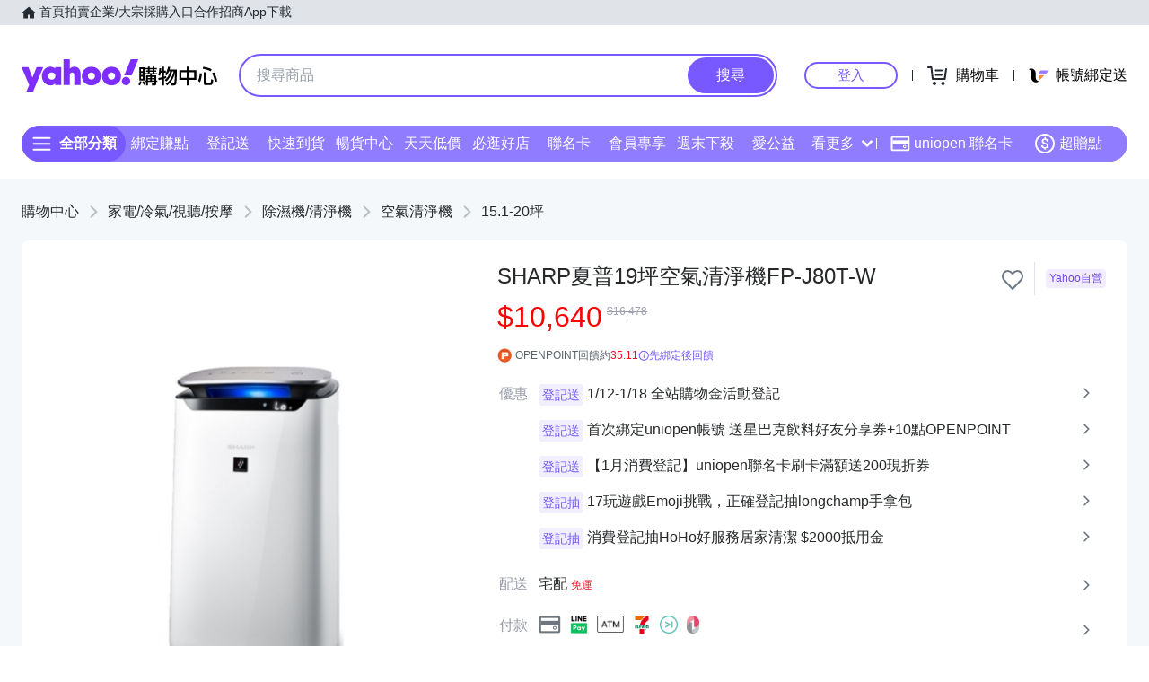

--- FILE ---
content_type: application/javascript; charset=utf-8
request_url: https://img.yec.tw/zq/sasfe/gqlProductItemPage.d309ecb5f8d710745195.js
body_size: 81393
content:
!function(){var e,t,n,r={8946:function(e){"use strict";e.exports={aliceblue:[240,248,255],antiquewhite:[250,235,215],aqua:[0,255,255],aquamarine:[127,255,212],azure:[240,255,255],beige:[245,245,220],bisque:[255,228,196],black:[0,0,0],blanchedalmond:[255,235,205],blue:[0,0,255],blueviolet:[138,43,226],brown:[165,42,42],burlywood:[222,184,135],cadetblue:[95,158,160],chartreuse:[127,255,0],chocolate:[210,105,30],coral:[255,127,80],cornflowerblue:[100,149,237],cornsilk:[255,248,220],crimson:[220,20,60],cyan:[0,255,255],darkblue:[0,0,139],darkcyan:[0,139,139],darkgoldenrod:[184,134,11],darkgray:[169,169,169],darkgreen:[0,100,0],darkgrey:[169,169,169],darkkhaki:[189,183,107],darkmagenta:[139,0,139],darkolivegreen:[85,107,47],darkorange:[255,140,0],darkorchid:[153,50,204],darkred:[139,0,0],darksalmon:[233,150,122],darkseagreen:[143,188,143],darkslateblue:[72,61,139],darkslategray:[47,79,79],darkslategrey:[47,79,79],darkturquoise:[0,206,209],darkviolet:[148,0,211],deeppink:[255,20,147],deepskyblue:[0,191,255],dimgray:[105,105,105],dimgrey:[105,105,105],dodgerblue:[30,144,255],firebrick:[178,34,34],floralwhite:[255,250,240],forestgreen:[34,139,34],fuchsia:[255,0,255],gainsboro:[220,220,220],ghostwhite:[248,248,255],gold:[255,215,0],goldenrod:[218,165,32],gray:[128,128,128],green:[0,128,0],greenyellow:[173,255,47],grey:[128,128,128],honeydew:[240,255,240],hotpink:[255,105,180],indianred:[205,92,92],indigo:[75,0,130],ivory:[255,255,240],khaki:[240,230,140],lavender:[230,230,250],lavenderblush:[255,240,245],lawngreen:[124,252,0],lemonchiffon:[255,250,205],lightblue:[173,216,230],lightcoral:[240,128,128],lightcyan:[224,255,255],lightgoldenrodyellow:[250,250,210],lightgray:[211,211,211],lightgreen:[144,238,144],lightgrey:[211,211,211],lightpink:[255,182,193],lightsalmon:[255,160,122],lightseagreen:[32,178,170],lightskyblue:[135,206,250],lightslategray:[119,136,153],lightslategrey:[119,136,153],lightsteelblue:[176,196,222],lightyellow:[255,255,224],lime:[0,255,0],limegreen:[50,205,50],linen:[250,240,230],magenta:[255,0,255],maroon:[128,0,0],mediumaquamarine:[102,205,170],mediumblue:[0,0,205],mediumorchid:[186,85,211],mediumpurple:[147,112,219],mediumseagreen:[60,179,113],mediumslateblue:[123,104,238],mediumspringgreen:[0,250,154],mediumturquoise:[72,209,204],mediumvioletred:[199,21,133],midnightblue:[25,25,112],mintcream:[245,255,250],mistyrose:[255,228,225],moccasin:[255,228,181],navajowhite:[255,222,173],navy:[0,0,128],oldlace:[253,245,230],olive:[128,128,0],olivedrab:[107,142,35],orange:[255,165,0],orangered:[255,69,0],orchid:[218,112,214],palegoldenrod:[238,232,170],palegreen:[152,251,152],paleturquoise:[175,238,238],palevioletred:[219,112,147],papayawhip:[255,239,213],peachpuff:[255,218,185],peru:[205,133,63],pink:[255,192,203],plum:[221,160,221],powderblue:[176,224,230],purple:[128,0,128],rebeccapurple:[102,51,153],red:[255,0,0],rosybrown:[188,143,143],royalblue:[65,105,225],saddlebrown:[139,69,19],salmon:[250,128,114],sandybrown:[244,164,96],seagreen:[46,139,87],seashell:[255,245,238],sienna:[160,82,45],silver:[192,192,192],skyblue:[135,206,235],slateblue:[106,90,205],slategray:[112,128,144],slategrey:[112,128,144],snow:[255,250,250],springgreen:[0,255,127],steelblue:[70,130,180],tan:[210,180,140],teal:[0,128,128],thistle:[216,191,216],tomato:[255,99,71],turquoise:[64,224,208],violet:[238,130,238],wheat:[245,222,179],white:[255,255,255],whitesmoke:[245,245,245],yellow:[255,255,0],yellowgreen:[154,205,50]}},14195:function(e,t,n){"use strict";var r={};n.r(r),n.d(r,{configureStore:function(){return C},handler:function(){return $c},inMemoryCacheOptions:function(){return zc},mainComponent:function(){return Uc}});var i,a,o,l,c=n(43554),s=n.n(c),u=n(24037),d=n.n(u),m=n(85036),_=n.n(m),p=n(56838),g=n(34605),f=n(14644),v=n(20038),h=n(51272),E=[],y=n(31624),I=n(36465),C=(i={reducers:y.j,middlewares:[I.Id]},a=i.reducers,l=void 0===(o=i.middlewares)?[]:o,function(e){var t=function(e){return function(t,n){if("PJAX_PUSH_STATE"===n.type){var r=(0,h.Yy)(e(t,n),n);return s()({},r,t.ui?{ui:t.ui}:null,{crossPromoCart:t.crossPromoCart})}return(0,h.Yy)(e(t,n),n)}}((0,f.HY)(a));return(0,v.configureStore)({reducer:t,preloadedState:e,middleware:function(e){return e({serializableCheck:{ignoredActions:["SERVICE_SET_REQUEST","SET_ROUTING_INFO"],ignoredActionPaths:[/fetchArgs/],ignoredPaths:[/fetchArgs/,/^routing\.config\./],isSerializable:function(e){return!!(e instanceof Error&&e.fetchArgs)||(0,v.isPlain)(e)}},immutableCheck:{isImmutable:function(e){return!!(e instanceof Error&&e.fetchArgs)||(0,v.isImmutableDefault)(e)}}}).concat(l,E)}})}),b=n(55066),P=n.n(b),T=n(73676),N=n(61439),k=n(84722),w=n(71468),S=n(58262),A=n(1123),R=n(49653),L=n(47973),O=n(81180),x=n(1622),D=n.n(x),M=n(54869),H=n.n(M),B=n(71577),F=n(42613),W=n(17170),G=n(71268),V=n(97274),U=n(99922),$=n.n(U),z=["id","ui","children","className"],j=S.Ay.createUi(function(e){var t=e.id,n=e.ui,r=e.children,i=e.className,a=H()(e,z);return k.createElement(W.A,{from:"top",to:"bottom"},k.createElement(G.A,{className:"HoverMenu__drop___jn6B9",id:t,uiState:n.state},k.createElement(V.A,s()({className:D()("HoverMenu__menu___3SYyf",i)},a),r)))});j.propTypes={id:$().string.isRequired};var Y,q=n(67605),K=n.n(q),Q=["className"],X=function(e){function t(){return e.apply(this,arguments)||this}return K()(t,e),t.prototype.render=function(){var e=this.props,t=e.className,n=H()(e,Q);return k.createElement("div",{className:"MobileHorizontalScrollView__wrapper___3G03V"},k.createElement("div",s()({className:D()("MobileHorizontalScrollView__container___1OeYG",t)},n)))},t}(k.Component),Z=n(15957),J=n(62888),ee=n.n(J),te=["id"],ne=function(e){var t=e.submenuItems,n=e.link,r=e.title,i=e.id,a=e.itemMouseEnter,o=e.itemMouseLeave,l=e.isSubmenuOpen,c=e.submenuMouseEnter,s=e.submenuMouseLeave;return k.createElement("li",{className:"SasFlagshipCategoryDropdown__menuItem___3Qm40",onMouseEnter:function(){return a(i)},onMouseLeave:o},k.createElement("a",{href:n},r),(null==t?void 0:t.length)>0&&l&&k.createElement("ul",{className:"SasFlagshipCategoryDropdown__submenu___qgmsP",onMouseEnter:c,onMouseLeave:s},t.map(function(e){return k.createElement("li",{key:e.id,className:"SasFlagshipCategoryDropdown__submenuItem___3uQxA"},k.createElement("a",{href:e.link},e.title))})))},re=function(e){var t=e.flatCategory,n=e.className,r=(0,k.useState)(null),i=r[0],a=r[1],o=(0,k.useRef)(!1),l=(0,k.useRef)(!1),c=(0,k.useRef)(),u=(0,k.useRef)(),d=function(e){u.current=e,o.current||a(e)},m=function(){u.current=null,i&&!o.current&&(o.current=!0,c.current=setTimeout(function(){o.current=!1,c.current=null,l.current||i===u.current||a(u.current)},300))},_=function(){l.current=!0},p=function(){l.current=!1};return(0,k.useEffect)(function(){return function(){c.current&&clearTimeout(c.current)}},[]),k.createElement("ul",{className:D()("SasFlagshipCategoryDropdown__menu___c4cVf",n)},t.rootIds.map(function(e){var n,r=t[e];return k.createElement(ne,{key:e,id:e,submenuItems:null==(n=r.childIds)?void 0:n.map(function(e){return s()({},t[e],{id:e})}),link:r.link,title:r.title,isSubmenuOpen:e===i,itemMouseEnter:d,itemMouseLeave:m,submenuMouseEnter:_,submenuMouseLeave:p})}))},ie=(0,T.gql)(Y||(Y=P()(["\n  query (\n    $level: EnumString_Shopping_CategoryLevel = 2\n    $id: String!\n    $productCount: Boolean = true\n  ) {\n    shoppingCategory: getShoppingCategory(level: $level, id: $id, productCount: $productCount) {\n      id\n      title\n      count\n      flatCategory\n    }\n  }\n"]))),ae=function(e){var t=e.id,n=H()(e,te);return k.createElement(F.Ay,{query:ie,variables:{id:t}},function(e){var t,r=e.data;return k.createElement(re,s()({flatCategory:null==r||null==(t=r.shoppingCategory)?void 0:t.flatCategory},n))})},oe=["id"],le=function(e,t){var n=null==e?void 0:e[t];if(n)switch(n.level){case 1:return"?z="+t;case 2:return"?sub="+t;case 3:return"?catid="+t;case 4:return"?catitemid="+t}},ce=function(e){var t,n=e.flatCategory,r=e.id,i=e.children,a=e.className;return k.createElement("li",{key:"CC_"+r,className:a},k.createElement("a",{href:le(n,r)},null==n||null==(t=n[r])?void 0:t.title),i)},se=function(e){var t,n=e.flatCategory,r=e.id,i=null==n||null==(t=n[r])?void 0:t.childIds,a=(0,k.useState)(!1),o=a[0],l=a[1];return i?k.createElement(ce,{flatCategory:n,id:r,className:o?"SasFlagshipCategoryMenu__open___363CM":void 0},k.createElement("button",{onClick:function(){return l(!o)}}),o&&i.map?k.createElement("ul",null,i.map(function(e){return k.createElement(ce,{key:e,flatCategory:n,id:e})})):null):null},ue=function(e){var t,n=e.flatCategory,r=e.className;return null!=n&&null!=(t=n.rootIds)&&t.map?k.createElement("ul",{className:D()("SasFlagshipCategoryMenu__mod___LnvUD",r)},n.rootIds.map(function(e){return k.createElement(se,{key:e,flatCategory:n,id:e})})):null},de=function(e){var t=e.id,n=H()(e,oe);return k.createElement(F.Ay,{query:ie,variables:{id:t}},function(e){var t,r=e.data;return k.createElement(ue,s()({flatCategory:null==r||null==(t=r.shoppingCategory)?void 0:t.flatCategory},n))})},me=n(8946),_e={red:0,orange:60,yellow:120,green:180,blue:240,purple:300},pe={name:"rgb",min:[0,0,0],max:[255,255,255],channel:["red","green","blue"],alias:["RGB"]},ge={name:"hsl",min:[0,0,0],max:[360,100,100],channel:["hue","saturation","lightness"],alias:["HSL"],rgb:function(e){var t,n,r,i,a,o=e[0]/360,l=e[1]/100,c=e[2]/100;if(0===l)return[a=255*c,a,a];t=2*c-(n=c<.5?c*(1+l):c+l-c*l),i=[0,0,0];for(var s=0;s<3;s++)(r=o+1/3*-(s-1))<0?r++:r>1&&r--,a=6*r<1?t+6*(n-t)*r:2*r<1?n:3*r<2?t+(n-t)*(2/3-r)*6:t,i[s]=255*a;return i}};pe.hsl=function(e){var t,n,r=e[0]/255,i=e[1]/255,a=e[2]/255,o=Math.min(r,i,a),l=Math.max(r,i,a),c=l-o;return l===o?t=0:r===l?t=(i-a)/c:i===l?t=2+(a-r)/c:a===l&&(t=4+(r-i)/c),(t=Math.min(60*t,360))<0&&(t+=360),n=(o+l)/2,[t,100*(l===o?0:n<=.5?c/(l+o):c/(2-l-o)),100*n]};var fe,ve,he,Ee,ye,Ie,Ce,be,Pe={mod:"FlagshipMenu__mod___3cIkj",pc:"FlagshipMenu__pc___2vF20",mobile:"FlagshipMenu__mobile___TWXtQ",float:"FlagshipMenu__float___3mIYz",mmenu:"FlagshipMenu__mmenu___3IKdl",open:"FlagshipMenu__open___1163o",act:"FlagshipMenu__act___XM399",mact:"FlagshipMenu__mact___3kEqP"},Te=["ui","color","menu"],Ne=["id","color","menu","children"],ke=["isMobile"],we=(0,T.gql)(fe||(fe=P()(["\n  query ($cid: String!, $includeDraft: Boolean) {\n    getDeviceInfo {\n      isMobile\n    }\n    getShoppingFlagshipHeader(cid: $cid) {\n      title\n      logo\n      announce\n      announceUrl\n      showStory\n      showGuaranty\n      backgroundColor\n      menuColor\n      useDarkText\n      menus {\n        id\n        name\n        url\n      }\n    }\n    getShoppingFlagshipPromotions(cid: $cid) {\n      id\n      name(revertYIV: true)\n      bannerImage {\n        img_950\n        img_620\n      }\n      description\n      url\n      rule {\n        type\n        amount_limit\n        is_accumulated\n        price_limit\n        discount_percentage\n        discount_price\n        price\n      }\n      is_hidden\n      start_date\n      end_date\n    }\n    getShoppingPromiseWordings(includeDraft: $includeDraft) {\n      pledges: shoppingPromiseWordings {\n        pledge: tag\n        title\n        description\n        url\n      }\n    }\n  }\n"]))),Se=function(e){return e.map(function(e){return k.createElement("li",{key:"m_"+e.id},k.createElement(B.I13nAnchor,{href:e.url,i13nData:{rapid:{sec:"menuContent",slk:e.name}}},e.name))})},Ae=S.Ay.createToggleUi(function(e){var t=e.ui,n=e.color,r=e.menu,i=H()(e,Te);return delete i.id,k.createElement("li",i,k.createElement("b",{className:D()(t.state&&Pe.on)},r,k.createElement("i",null,k.createElement(Z.Icon,{asset:ee(),color:n}))))},S.hg.Consumer),Re=S.Ay.createHoverUi(function(e){var t=e.id,n=e.color,r=e.menu,i=e.children,a=H()(e,Ne);return delete a.ui,k.createElement("li",a,k.createElement("b",null,r,k.createElement("i",null,k.createElement(Z.Icon,{asset:ee(),color:n}),k.createElement(j,{id:t,consumer:S.hg.Consumer},i))))},S.hg.Consumer),Le=function(e){var t=e.isMobile,n=H()(e,ke);return t?Ae(n):Re(n)},Oe=S.Ay.createUi(function(e){var t=e.children;return e.ui.state?k.createElement("div",{className:Pe.mmenu},t):null},S.hg.Consumer),xe=function(e){var t=e.isMobile,n=e.cid,r=e.menus,i=e.menuColor,a=void 0===i?"#7a4dff":i,o=e.useDarkText,l=e.activities,c=o?"#2d353e":"#fff",s=function(e){var t;Array.isArray(e)&&e.raw&&(e=String.raw(...arguments));var n=function(e){var t,n,r=[],i=1;if("string"==typeof e)if(e=e.toLowerCase(),me[e])r=me[e].slice(),n="rgb";else if("transparent"===e)i=0,n="rgb",r=[0,0,0];else if(/^#[A-Fa-f0-9]+$/.test(e)){var a=e.slice(1);i=1,(c=a.length)<=4?(r=[parseInt(a[0]+a[0],16),parseInt(a[1]+a[1],16),parseInt(a[2]+a[2],16)],4===c&&(i=parseInt(a[3]+a[3],16)/255)):(r=[parseInt(a[0]+a[1],16),parseInt(a[2]+a[3],16),parseInt(a[4]+a[5],16)],8===c&&(i=parseInt(a[6]+a[7],16)/255)),r[0]||(r[0]=0),r[1]||(r[1]=0),r[2]||(r[2]=0),n="rgb"}else if(t=/^((?:rgb|hs[lvb]|hwb|cmyk?|xy[zy]|gray|lab|lchu?v?|[ly]uv|lms)a?)\s*\(([^\)]*)\)/.exec(e)){var o=t[1],l="rgb"===o;n=a=o.replace(/a$/,"");var c="cmyk"===a?4:"gray"===a?1:3;r=t[2].trim().split(/\s*[,\/]\s*|\s+/).map(function(e,t){if(/%$/.test(e))return t===c?parseFloat(e)/100:"rgb"===a?255*parseFloat(e)/100:parseFloat(e);if("h"===a[t]){if(/deg$/.test(e))return parseFloat(e);if(void 0!==_e[e])return _e[e]}return parseFloat(e)}),o===a&&r.push(1),i=l||void 0===r[c]?1:r[c],r=r.slice(0,c)}else e.length>10&&/[0-9](?:\s|\/)/.test(e)&&(r=e.match(/([0-9]+)/g).map(function(e){return parseFloat(e)}),n=e.match(/([a-z])/gi).join("").toLowerCase());else isNaN(e)?Array.isArray(e)||e.length?(r=[e[0],e[1],e[2]],n="rgb",i=4===e.length?e[3]:1):e instanceof Object&&(null!=e.r||null!=e.red||null!=e.R?(n="rgb",r=[e.r||e.red||e.R||0,e.g||e.green||e.G||0,e.b||e.blue||e.B||0]):(n="hsl",r=[e.h||e.hue||e.H||0,e.s||e.saturation||e.S||0,e.l||e.lightness||e.L||e.b||e.brightness]),i=e.a||e.alpha||e.opacity||1,null!=e.opacity&&(i/=100)):(n="rgb",r=[e>>>16,(65280&e)>>>8,255&e]);return{space:n,values:r,alpha:i}}(e);if(!n.space)return[];const r="h"===n.space[0]?ge.min:pe.min,i="h"===n.space[0]?ge.max:pe.max;return(t=Array(3))[0]=Math.min(Math.max(n.values[0],r[0]),i[0]),t[1]=Math.min(Math.max(n.values[1],r[1]),i[1]),t[2]=Math.min(Math.max(n.values[2],r[2]),i[2]),"h"===n.space[0]&&(t=ge.rgb(t)),t.push(Math.min(Math.max(n.alpha,0),1)),t}(a),u=(0,k.useRef)(),d=(0,k.useState)(!1),m=d[0],_=d[1],p=(0,k.useContext)(S.hg),g=p.getState("FS_ALL_CATE")||p.getState("FS_ALL_ACT");(0,k.useEffect)(function(){var e=new IntersectionObserver(function(e){return e.forEach(function(e){return _(!e.isIntersecting)})});return u.current&&e.observe(u.current),function(){return e.disconnect(u.current)}},[]);var f=l.length?Se(l.filter(function(e){return!!e&&!e.is_hidden})):null,v=k.createElement("ul",{className:D()(Pe.mod,t||Pe.pc)},k.createElement("style",{dangerouslySetInnerHTML:{__html:"\n."+Pe.mod+" {background:"+a+"}\n."+Pe.mod+" > li > a, ."+Pe.mod+" > li > b{color: "+c+"}\n."+Pe.mobile+":after{\n  background: linear-gradient(to left, "+a+", rgba("+s[0]+", "+s[1]+", "+s[2]+", 0));\n  border-color: "+a+"\n}"}}),k.createElement("li",null,k.createElement(B.I13nAnchor,{href:"https://tw.buy.yahoo.com/?sub="+n,i13nData:{rapid:{sec:"menuContent",slk:"主打"}}},"主打")),k.createElement(Le,{id:"FS_ALL_CATE",menu:"全館分類",color:c,isMobile:t},k.createElement(ae,{id:n})),l.length?k.createElement(Le,{id:"FS_ALL_ACT",menu:"全部活動",color:c,isMobile:t},k.createElement("ul",{className:Pe.act},f)):null,Se(r));return t?k.createElement("div",{className:D()(Pe.mobile,m&&Pe.float,g&&Pe.open)},k.createElement("span",{ref:u}),k.createElement("i",{onClick:function(){p.setState("FS_ALL_CATE",!1),p.setState("FS_ALL_ACT",!1)}}),k.createElement(X,{style:{background:a}},v),k.createElement(Oe,{id:"FS_ALL_CATE"},k.createElement(de,{id:n})),k.createElement(Oe,{id:"FS_ALL_ACT"},k.createElement("ul",{className:Pe.mact},f))):v},De=function(e){var t=e.cid;return k.createElement(F.Ay,{query:we,variables:{cid:t},errorModule:F.Uj},function(e){var n,r,i,a,o,l,c=e.data;return k.createElement(xe,{cid:t,activities:null!=(n=null==c?void 0:c.getShoppingFlagshipPromotions)?n:[],isMobile:null==c||null==(r=c.getDeviceInfo)?void 0:r.isMobile,menus:null!=(i=null==c||null==(a=c.getShoppingFlagshipHeader)?void 0:a.menus)?i:[],menuColor:null==c||null==(o=c.getShoppingFlagshipHeader)?void 0:o.menuColor,useDarkText:null==c||null==(l=c.getShoppingFlagshipHeader)?void 0:l.useDarkText})})},Me=n(47012),He=n(35655),Be=n(23854),Fe=n(60083),We="FlagshipHeader__ann___37iVx",Ge="FS_MOBILEMENU",Ve=function(){var e=(0,k.useContext)(S.vQ).toggleState;return k.createElement("li",null,k.createElement(B.I13nAnchor,{href:"#",onClick:function(){return e(Fe.B)},i13nData:{rapid:{sec:"seller",slk:"intro"}},alt:"購承諾"},"購承諾"))},Ue=function(e){var t=e.cid,n=e.showStory,r=e.showGuaranty;return k.createElement("ul",null,n?k.createElement("li",null,k.createElement(B.I13nAnchor,{href:"https://tw.buy.yahoo.com/act/flagship/story/"+t+".html",i13nData:{rapid:{sec:"seller",slk:"intro"}},alt:"品牌故事"},"品牌故事")):null,r?k.createElement(Ve,null):null)},$e=function(e){var t=e.cid,n=e.showStory,r=e.showGuaranty,i=(0,k.useContext)(S.hg),a=i.toggleState,o=i.getState;return k.createElement("button",{className:"FlagshipHeader__btn___1xR3M",onClick:function(){return a(Ge)}},o(Ge)?k.createElement("div",{className:"FlagshipHeader__mmenu___3euut"},k.createElement(Ue,{cid:t,showStory:n,showGuaranty:r})):null)},ze=function(e){var t=e.cid,n=e.logo,r=e.title,i=e.announce,a=e.announceUrl,o=e.showStory,l=e.showGuaranty,c=e.authToken,s=e.pledges,u=(0,k.useContext)(Me._O).add;return k.createElement("div",{className:"FlagshipHeader__info___2kiRA"},k.createElement(B.I13nAnchor,{href:"https://tw.buy.yahoo.com/?sub="+t,i13nData:{rapid:{sec:"seller",slk:"logo"}},alt:r},k.createElement(Be.A,{src:n,className:"FlagshipHeader__img___2Bcjs"}),k.createElement("h1",null,r)),k.createElement($e,{cid:t,showStory:o,showGuaranty:l}),k.createElement(He.A,{id:t,authToken:c,addToast:u,unlikeI13nData:{rapid:{sec:"seller",slk:"removetrack",info:{seller:"shopping_"+t}}},likeI13nData:{rapid:{sec:"seller",slk:"addtrack",info:{seller:"shopping_"+t}}},width:24,height:24}),k.createElement(Ue,{cid:t,showStory:o,showGuaranty:l}),i?a?k.createElement("a",{href:a,className:We},i):k.createElement("span",{className:We},i):null,l?k.createElement(Fe.A,{isStoreProduct:!1,storePledge:(null==s?void 0:s.filter(function(e){return"originalAssurance"!==(null==e?void 0:e.pledge)}))||[]}):null)},je=function(e){var t=e.cid,n=e.authToken;return k.createElement(F.Ay,{query:we,variables:{cid:t},errorModule:F.Uj},function(e){var r=e.data||{},i=r.getShoppingFlagshipHeader,a=r.getShoppingPromiseWordings;return k.createElement(ze,s()({cid:t,authToken:n},Object.assign({},i,a)))})},Ye=function(e){var t=e.cid,n=e.authToken,r=e.isMenuHidden,i=void 0!==r&&r;return k.createElement("div",{className:D()("FlagshipHeader__mod___2dr7k",i&&"FlagshipHeader__hideMenu___fahhP")},k.createElement(je,{cid:t,authToken:n}),!i&&k.createElement(De,{cid:t}))},qe=n(55437),Ke=n(36495),Qe="30",Xe="3",Ze={ATM:"1",CVSTORE_PAYONLY:"2",CVSTORE:"3",CREDITCARD:"4",CREDITCARD_POINT:"5",CREDITCARD_INSTALLMENTS:"6",PAY_ON_ARRIVAL:"8",LINEPAY:"10",AFTEE:"14",ATOME:"15",INSTALLMENT_WITHOUT_CREDIT_CARD:"13",STORE_LINEPAY:"17"},Je="4",et="8",tt="9",nt={SHARE:"PANEL_SHARE",ACTIVITY:"PANEL_ACTIVITY",PROMOTION:"PANEL_PROMOTION",GIFT_INFO:"PANEL_GIFT_INFO",SPEC_INFO:"PANEL_SPEC_INFO",GWP_INFO:"GWP_INFO",STORE_POINT_INFO:"STORE_POINT_INFO",STORE_DELIVERY_CAMPAIGN_INFO:"STORE_DELIVERY_INFO",REDEEM_POINT_INFO:"REDERM_POINT_INFO",CAMPAIGN_EVENT:"CAMPAIGN_EVENT",DELIVERY:"PANEL_DELIVERY",PAYMENT:"PANEL_PAYMENT",SHOPPING_PROMISE:"PANEL_SHOPPING_PROMISE",ITEM_CELL_CHECKOUT:"PANEL_ITEM_CELL_CHECKOUT",CHECKOUT:"PANEL_CHECKOUT",DESKTOP_CHECKOUT:"DESKTOP_CHECKOUT",IMAGELIGHTBOX:"IMAGE_LIGHT_BOX",NOTIFICATION:"NOTIFICATION",REVIEW_REPORT_LIST:"REVIEW_REPORT_LIST",REVIEW_REPORT:"REVIEW_REPORT",USER_REPORT:"USER_REPORT",USER_BLOCK:"USER_BLOCK"},rt="PARTICULAR_MEMBER_ACT_NOT_STARTED",it="PARTICULAR_MEMBER_ACT_EXPIRED",at="PARTICULAR_MEMBER_NOT_LOGIN",ot=["PARTICULAR_MEMBER_TOKEN_ERROR","PARTICULAR_MEMBER_ONLY",rt,it,at,"PARTICULAR_MEMBER_ERROR","PARTICULAR_MEMBER_TOKEN_INVALID"],lt=["PRICE_GWP_FIXED_GIFT","PRICE_GWP_FIXED_GIFT_REPL","QUANTITY_GWP_FIXED_GIFT","QUANTITY_GWP_FIXED_GIFT_REPL","PRICE_GWP_SELECTED_GIFT","QUANTITY_GWP_SELECTED_GIFT"],ct=function(e){var t=e.isStoreProduct,n=e.isMobile;return t?n?"964322369":"794029372":n?"958806873":"152976537"},st=(0,T.gql)(ve||(ve=P()(['\n  query productItemQuery(\n    $id: String = "preview_no_id"\n    $detailDescriptionFilters: [EnumString_EC_Filter] = ["FILTER_SHOPPING_ITEMDETAIL"]\n    $shoppingAuthToken: String\n    $storeCouponFilterTypes: [Store_EcouponActivitySubType]\n    $topProductsCount: Int = 4\n    $ecProperty: EnumString_EC_Property = "shopping"\n    $shoppingSwCode: String\n    $previewKey: String\n    $includeDraft: Boolean = false\n    $showTapPay: EnumString_Boolean = "1"\n    $imageType: EnumString_Shopping_FlagshipImageType = "SQUARE"\n    $isMobile: Boolean!\n    $spaceId: String\n    $isStoreProduct: Boolean = false\n    $isLogin: Boolean = false\n  ) {\n    host: getHostInfo {\n      shpPay\n      shpRushbuy\n    }\n    affiliateDiscount: getShoppingAffiliateDiscount @skip(if: $isStoreProduct) {\n      isBlockList\n      level2CatIds\n      level3CatIds\n      level4CatIds\n      startTime\n      endTime\n      image\n      title\n      color\n      bgColor\n      link\n    }\n    storeAffiliateDiscount: getStoreAffiliateDiscount @include(if: $isStoreProduct) {\n      isBlockList\n      storeIds\n      startTime\n      endTime\n      image\n      title\n      color\n      bgColor\n      link\n    }\n    coBrandedCardPromotions: getCoBrandedCardPromotions(property: "shopping", includeDraft: false) {\n      shpItemYahooCardPromo {\n        promoContent\n        promoUrl\n      }\n    }\n    marketingContents: getShoppingMarketingContents(id: $id) {\n      groupingContents {\n        bigSale {\n          tag\n          description\n          url\n          images {\n            url\n            width\n            height\n          }\n          startTs\n          endTs\n          type\n        }\n        limitedTimeSale {\n          tag\n          name\n          description\n          url\n          colorCode\n          startTs\n          endTs\n          type\n        }\n        regularSale {\n          tag\n          description\n          url\n          startTs\n          endTs\n          type\n        }\n        lowestPrice {\n          type\n          tag\n        }\n      }\n    }\n    productInfo: getSASProductResult(\n      id: $id\n      property: $ecProperty\n      showTapPay: $showTapPay\n      swCode: $shoppingSwCode\n      previewKey: $previewKey\n    ) {\n      __typename\n      ... on Shopping_Product_ErrorMessage {\n        errorType\n      }\n      ... on Shopping_Product {\n        id\n        url\n        canonicalUrl\n        type\n        brand\n        brandId\n        barcode\n        supplierId\n        title(filters: ["FILTER_REVERT_YIV"])\n        productProperty\n        promotionText\n        sku\n        status\n        description\n        marketPrice\n        currentPrice\n        promotionPrice\n        isFavorite(authToken: $shoppingAuthToken)\n        isMobileOnly\n        predictionPoint\n        availableDeliveryTypes\n        rating\n        isNoInvoice\n        startTs\n        endTs\n        updateTs\n        availablePickupLocations\n        attributes {\n          isHidden\n          isRushBuyTokenRequired\n        }\n        productAD {\n          adset_height\n          adset_width\n          ads_html(filters: ["FILTER_SHOPPING_PRODUCT_AD"])\n          ads_imgurl\n          ads_link\n        }\n        storeDeliveryTypes {\n          shippingId\n          name\n          feeType\n          feeCondition\n          feeAmount\n          feeDesc\n          lowestFeeDesc\n          groupType\n          groupRanking\n        }\n        storePromotionCodes {\n          title\n          type\n          endTime\n          link\n        }\n        shippingDate {\n          type\n          value\n          preOrderHint\n        }\n        shippingTimeRule {\n          type\n          estimatedDeliveryTs(timeFormat: DATETIME_ISO8601UTC_TW)\n          daysBeforeDelivery\n        }\n        availablePaymentTypes\n        storePaymentTypes\n        availableInstallments {\n          type\n          period\n          amount\n          highlightBank\n          bankCount\n          bankList\n          url\n        }\n        detailDescription {\n          longDescription\n          extraDescription\n          warranty(filters: $detailDescriptionFilters)\n          specifics(filters: $detailDescriptionFilters)\n        }\n        productCategory {\n          categoryTree\n          path {\n            id\n            level\n            title\n            url\n          }\n          siblings {\n            id\n            level\n            title\n            url\n          }\n          taxonomyPath {\n            id\n            level\n            title\n            url\n          }\n          taxonomySiblings {\n            id\n            level\n            title\n            url\n          }\n        }\n        categories {\n          id\n          level\n          title\n          url\n        }\n        sellerCategories {\n          storeCategoryId\n          storeId\n          level\n          name\n          isLeaf\n          url\n          parentStoreCategoryId\n          parentStoreCategories {\n            storeCategoryId\n            storeId\n            level\n            name\n          }\n        }\n        seller(property: $ecProperty) {\n          storeId\n          storeName(filters: ["FILTER_REVERT_YIV"])\n          isOpen\n          allowProductExchange\n          iconUrl\n          openDate\n          openDateZHTW: openDate(timeFormat: DATE_ZHTW)\n          announcement\n          storeHonorTag {\n            tag\n            displayContent\n          }\n          collectionCount\n          collectionCount10K: collectionCount(countFormat: COUNT_TENK)\n          storePledge {\n            pledge\n            title\n            shortTitle\n            description\n            url\n          }\n          storeEvaluation {\n            shippingVelocity\n          }\n          ratingScore {\n            ratingAverage\n            quality\n            service\n            deliver\n          }\n          topProducts(count: $topProductsCount, isIgnoreDisplayInfo: true) {\n            productId\n            productName\n            largeMainImageUrl\n            link\n            price\n            singleItemEligiblePromoPrice\n          }\n        }\n        sellerTemplate {\n          storeMenuBar {\n            useMenu\n            menuContent {\n              id\n              name\n              url\n              child {\n                id\n                name\n                url\n              }\n            }\n          }\n          storeTemplateStyle {\n            custom {\n              bgColor\n              textColor: bgColor(colorFormat: COLOR_NEGATE_WHITEBLACK)\n            }\n          }\n        }\n        storeShipDiscountCodes(catch404: true) {\n          campaigns {\n            title\n            code\n            isShow\n            endTime(timeFormat: DATETIME_ISO8601UTC_TW)\n            status\n            activityLink\n            discountRule {\n              type\n              condition\n              fixed\n              shippingTypes\n            }\n          }\n        }\n        images {\n          url\n          width\n          height\n        }\n        variantType\n        variants {\n          images {\n            url\n            width\n            height\n          }\n          purchaseLimit\n          optionId\n          optionSku\n          optionName\n          optionValue\n          availableStock\n          totalStock\n          subOptions {\n            images {\n              url\n              width\n              height\n            }\n            purchaseLimit\n            optionId\n            optionSku\n            optionName\n            optionValue\n            availableStock\n            totalStock\n          }\n        }\n        includedGifts(property: $ecProperty) {\n          selectedMax\n          selectedMin\n          items {\n            ... on Shopping_SubProduct {\n              id\n              title\n              shortTitle\n              image {\n                url\n                width\n                height\n              }\n              purchaseLimit\n              price\n              rating\n              variants {\n                images {\n                  url\n                  width\n                  height\n                }\n                purchaseLimit\n                optionId\n                optionSku\n                optionName\n                optionValue\n                availableStock\n                totalStock\n              }\n            }\n          }\n        }\n        giftChoices {\n          selectedMax\n          selectedMin\n          items {\n            ... on Shopping_SubProduct {\n              id\n              title\n              shortTitle\n              image {\n                url\n                width\n                height\n              }\n              purchaseLimit\n              price\n              rating\n              variants {\n                images {\n                  url\n                  width\n                  height\n                }\n                purchaseLimit\n                optionId\n                optionSku\n                optionName\n                optionValue\n                availableStock\n                totalStock\n              }\n            }\n          }\n        }\n        addOns(property: $ecProperty) {\n          selectedMax\n          selectedMin\n          items {\n            ... on Shopping_SubProduct {\n              id\n              title\n              shortTitle\n              image {\n                url\n                width\n                height\n              }\n              purchaseLimit\n              price\n              rating\n              variants {\n                images {\n                  url\n                  width\n                  height\n                }\n                purchaseLimit\n                optionId\n                optionSku\n                optionName\n                optionValue\n                availableStock\n                totalStock\n              }\n            }\n          }\n        }\n        productBundleAddOns {\n          id\n          title\n          rating\n          images {\n            url\n            width\n            height\n          }\n          currentPrice\n          purchaseLimits {\n            home\n            store\n            fast\n          }\n        }\n        videoGatewayMap {\n          thumb\n          url\n        }\n        youtubeIDs\n        promotions {\n          id\n          type\n          title\n          url\n          startTs\n          endTs\n          discountDescription\n          description\n          storetip\n          rules {\n            type\n            ruleId\n            reducedPrice\n            discountDescription\n            gifts {\n              shortTitle\n              productId\n              quantity\n              images {\n                url\n                width\n                height\n              }\n            }\n          }\n        }\n        gwpPromotions {\n          id\n          giftProducts {\n            id\n            title\n            shortTitle\n            description\n            variantType\n            images {\n              height\n              url\n              width\n            }\n            purchaseLimits {\n              deliveryType\n              quantity\n            }\n            variants {\n              optionId\n              optionName\n              optionValue\n              images {\n                height\n                width\n                url\n              }\n              purchaseLimits {\n                deliveryType\n                quantity\n              }\n              subOptions {\n                optionId\n                optionName\n                optionValue\n                images {\n                  height\n                  width\n                  url\n                }\n                purchaseLimits {\n                  deliveryType\n                  quantity\n                }\n              }\n            }\n          }\n          rules {\n            discountDescription\n            type\n            gifts {\n              productId\n              quantity\n            }\n          }\n        }\n        combos {\n          id\n          title\n          url\n          type\n        }\n        specialTags\n        purchaseTerms {\n          title\n          term\n        }\n        tradingTerms\n        shoppingCoupon(authToken: $shoppingAuthToken) {\n          discountAmount\n          discountPercentage\n          discountTools\n          redeemEndTs\n          title\n          type\n          campaignId\n          userIsAcquired(authToken: $shoppingAuthToken) @include(if: $isLogin)\n        }\n        storeEcoupon(property: $ecProperty, filterCouponTypes: $storeCouponFilterTypes) {\n          activity {\n            title\n            validityEndTime(timeFormat: DATETIME_ISO8601UTC_TW)\n            money\n            issuedCount\n            maxIssuedCount\n            secretKey\n            userIsAcquired(property: $ecProperty) @include(if: $isLogin)\n          }\n        }\n        storePointActivity {\n          activityId\n          storeId\n          title\n          status\n          subType\n          activityStartTime(timeFormat: DATETIME_ISO8601UTC_TW)\n          activityEndTime(timeFormat: DATETIME_ISO8601UTC_TW)\n          rule\n          discountDescription\n        }\n        flagshipStore(imageType: $imageType) {\n          image\n          url\n          isFlagshipStore\n        }\n        policies(isMobile: $isMobile) {\n          imgUrl\n          width\n          height\n          url\n        }\n        rushbuy {\n          id\n        }\n        creditCardADs(includeDraft: $includeDraft) {\n          morePromoLink\n          creditCardAds {\n            bankImg\n            bankName\n            bankLink\n            bankTag\n            bankTag2\n            bankPromoDescription\n            bankPromoDescription2\n            isCoBrandedCard\n          }\n        }\n        recommendedPromotions {\n          id\n          name\n          url\n          ruleWording\n          images {\n            url\n          }\n        }\n        arInfo {\n          link\n        }\n        shippingLines {\n          deliveryType\n          freeShippingFeeThreshold\n          shippingThreshold\n          shippingFee\n        }\n        cashbackOpenpoints\n      }\n    }\n    creditCardAD: getShoppingProductCreditCardAD {\n      url\n      text\n      icon\n    }\n    newbie: getShoppingUserTargeting(includeDraft: $includeDraft, authToken: $shoppingAuthToken) {\n      title\n      targetingTag\n      myAccountModule {\n        imgUrl\n        imgLinks\n      }\n      itemPageNonLoginModule {\n        imgUrl\n        imgLinks\n      }\n    }\n    shoppingProductTagSlogans: getShoppingProductTagSlogans(id: $id) @skip(if: $isStoreProduct) {\n      name\n      score\n      hitType\n      offerId\n      offerType\n      tags {\n        name\n        url\n        score\n        source\n        model\n      }\n    }\n    itemToItem: getShoppingItemToItem(productId: $id, spaceId: $spaceId)\n      @skip(if: $isStoreProduct) {\n      id\n      url\n      title(revertYIV: true)\n      subtitle\n      currentPrice\n      marketPrice\n      mainImage\n      images {\n        large\n        small\n      }\n      stockStatus\n      productEvents {\n        title\n        tag\n        images {\n          small\n          large\n        }\n        isDisplay\n        type\n      }\n      propertyCode\n      hasVideo\n      hasGift: hasFreebie\n      hasActivity\n      hasCoupon\n      hasGiftWithPurchase\n      isExpress\n      isEticket\n      isAdult\n      hasDiscount: isDiscount\n      priceTagInstrumentation {\n        model\n        source\n        userTag\n      }\n    }\n    shoppingCampaignEvents: getShoppingProductCampaignEvents(productId: $id)\n      @skip(if: $isStoreProduct) {\n      id\n      name\n      viewCode\n      description\n      type\n      registerStartTs\n      registerEndTs\n      calculateStartTs\n      calculateEndTs\n      url\n      deliveryDate\n      rules {\n        type\n        priceThreshold\n        quantityThreshold\n        gifts {\n          title\n        }\n      }\n      registrationLimit {\n        perCampaign\n        perUser\n      }\n      registeredCount\n    }\n    redeemPoint: getShoppingRedeemPointCampaigns(productIds: $id) @skip(if: $isStoreProduct) {\n      appliedRedeemPointCampaigns {\n        campaignIds\n        productId\n      }\n      redeemPointCampaigns {\n        id\n        title\n        description\n        url\n        startTs\n        endTs\n        deliveryTs\n        awardMaxPointLimit\n        awardPercent\n        awardPoint\n        awardType\n      }\n    }\n  }\n']))),ut=((0,T.gql)(he||(he=P()(['\n  query (\n    $authToken: String\n    $status: [EnumString_Shopping_CouponStatus] = ["NEVER_REDEEMED"]\n    $limit: Int\n    $offset: Int\n  ) {\n    myCoupons: getShoppingMyAccountCoupons(\n      authToken: $authToken\n      status: $status\n      limit: $limit\n      offset: $offset\n    ) {\n      coupons {\n        campaignId\n      }\n    }\n  }\n']))),(0,T.gql)(Ee||(Ee=P()(['\n  query (\n    $property: EnumString_EC_Property = "shopping"\n    $stageFilter: EnumString_Store_CouponState = "WaitActivateAndActivate"\n    $start: Int = 1\n    $count: Int = 10\n  ) {\n    myCoupons: getStoreMyCoupons(\n      property: $property\n      stageFilter: $stageFilter\n      start: $start\n      count: $count\n    ) {\n      ecoupon {\n        activityId\n      }\n    }\n  }\n']))),(0,T.gql)(ye||(ye=P()(["\n  mutation ($authToken: String!, $campaignId: String!) {\n    acquireShoppingCoupon(campaignId: $campaignId, authToken: $authToken)\n  }\n"]))),(0,T.gql)(Ie||(Ie=P()(["\n  mutation ($secretKey: String!, $storeCrumb: String!) {\n    acquireStoreECoupon(secretKey: $secretKey, storeCrumb: $storeCrumb)\n  }\n"]))),(0,T.gql)(Ce||(Ce=P()(['\n  query (\n    $id: String = "preview_no_id"\n    $ecProperty: EnumString_EC_Property = "shopping"\n    $shoppingSwCode: String\n    $previewKey: String\n    $showTapPay: EnumString_Boolean = "1"\n  ) {\n    productInfo: getSASProductResult(\n      id: $id\n      property: $ecProperty\n      showTapPay: $showTapPay\n      swCode: $shoppingSwCode\n      previewKey: $previewKey\n    ) {\n      __typename\n      ... on Shopping_Product_ErrorMessage {\n        errorType\n      }\n      ... on Shopping_Product {\n        id\n        url\n        canonicalUrl\n        brand\n        brandId\n        barcode\n        title(filters: ["FILTER_REVERT_YIV"])\n        supplierId\n        type\n        description\n        currentPrice\n        promotionPrice\n        promotionText\n        startTs\n        updateTs\n        attributes {\n          isHidden\n        }\n        productCategory {\n          taxonomyPath {\n            id\n            level\n            title\n            url\n          }\n        }\n        categories {\n          id\n          level\n          title\n          url\n        }\n        seller(property: $ecProperty) {\n          storeId\n          storeName(filters: ["FILTER_REVERT_YIV"])\n          iconUrl\n        }\n        images {\n          url\n          width\n          height\n        }\n        videoGatewayMap {\n          thumb\n          url\n        }\n        youtubeIDs\n        promotions {\n          id\n          title\n          url\n          startTs\n          endTs\n          discountDescription\n          storetip\n        }\n      }\n    }\n  }\n']))),(0,T.gql)(be||(be=P()(["\n  query {\n    memberInfo: getMemberInfo {\n      age\n    }\n  }\n"]))),st),dt=n(59686),mt=n(35551),_t=n(83457),pt=function(e){var t=e.children,n=(e.i13nModel,e.hasBottomBar);return k.createElement("div",null,k.createElement(mt.ThemeProvider,{theme:_t.THEMES.SHOPPING},k.createElement(dt.A,{style:{zIndex:4e3},className:n?"SASPageRoot__toast___25hSf":""},t)))},gt=n(52730),ft=function(e){var t=e.anchorList,n=(0,k.useState)(0),r=n[0],i=n[1];(0,k.useEffect)(function(){if("IntersectionObserver"in window&&t&&t.length){var e=new IntersectionObserver(function(e){e.forEach(function(e){if(e.isIntersecting){var n=t.findIndex(function(t){return e.target===t.ref.current});i(n)}})},{rootMargin:"-20% 0px -50% 0px"});return t.forEach(function(t){var n=t.ref;e.observe(n.current)}),function(){return e.disconnect()}}},[]);var a=(0,k.useRef)();return k.createElement("ul",{ref:a,className:"MenuBar__MenuBar___1PyAw"},t.map(function(e,n){return k.createElement("li",{key:n,className:n===r?"MenuBar__activeMenuItem___3xpTW MenuBar__MenuItem___3FNPS":"MenuBar__MenuItem___3FNPS",onClick:function(r){(0,Ke.sendI13n)({rapid:{sec:"menubar",slk:e.text},event:r});var o=t[n].ref;o.current&&a&&(i(n),(0,gt.A)(o.current.offsetTop-a.current.offsetHeight,{maxDuration:1e3}))}},e.element?e.element():e.text)}))},vt=n(12999),ht=n.n(vt),Et={title:"購物中心",url:"/"},yt=function(e){var t,n=e.category,r=e.isShowArrow,i=void 0===r||r,a=e.className,o=e.i13nData;return k.createElement("li",{className:"CategoryBreadCrumb__breadCrumbListItem___3vM3j"+(a?" "+a:"")},(null==n||null==(t=n.url)?void 0:t.length)>0?k.createElement(B.I13nAnchor,{href:null==n?void 0:n.url,i13nData:o?{rapid:s()({slk:n.title},o.rapid)}:{}},n.title):k.createElement("span",null,null==n?void 0:n.title),i&&k.createElement(Z.Icon,{asset:ht(),color:"#b9bdc5",width:24,height:24,className:"CategoryBreadCrumb__anchorIcon___kx6Fs"}))},It=function(e){var t=e.categories,n=void 0===t?[]:t,r=(e.onItemClick,e.i13nData);return k.createElement("div",null,k.createElement("nav",null,k.createElement("ul",null,k.createElement(yt,{category:Et}),k.createElement(yt,{category:{title:"……"},className:"CategoryBreadCrumb__spreadItem___PiyDN"}),null==n?void 0:n.map(function(e,t){return k.createElement(yt,{key:t,category:e,isShowArrow:t<(null==n?void 0:n.length)-1,i13nData:r})}))))},Ct=function(e){return k.createElement(It,s()({i13nData:{rapid:{sec:"cl-breadcrumbs"}}},e))},bt=n(18340),Pt=n(2794),Tt=n.n(Pt);function Nt(e){var t=new Date(e).getTime();if(isNaN(t))return{sec:"",min:"",hour:"",day:"",date:"",month:"",year:""};var n=new Date(t+288e5),r=n.getUTCSeconds(),i=n.getUTCMinutes(),a=n.getUTCHours(),o=n.getUTCDate(),l=n.getUTCMonth()+1;return{sec:r<10?"0"+r:""+r,min:i<10?"0"+i:""+i,hour:a<10?"0"+a:""+a,day:""+n.getUTCDay(),date:o<10?"0"+o:""+o,month:l<10?"0"+l:""+l,year:""+n.getUTCFullYear()}}var kt,wt,St,At,Rt=function(e){return"$"+parseInt(e,10).toLocaleString()},Lt=function(e){var t=Nt(e);return t.year+"/"+t.month+"/"+t.date+" "+t.hour+":"+t.min},Ot=n(29290),xt=n(57141),Dt=function(e){var t=e.productId,n=e.isStoreProduct,r=e.authToken,i=e.isAdded,a=e.successCallback,o=e.i13nData,l=void 0===o?{}:o,c=(0,k.useContext)(Me._O).add;return k.createElement(xt.DS,null,k.createElement(Ot.a2,{productId:t,storeType:n?"STORE":"YAHOO",authToken:r,isAdded:i,successCallback:function(e){var t=e.isFill;l&&(0,Ke.sendI13n)(s()({},l.rapid&&{rapid:s()({slk:t?"trckbutton":"removetrack"},l.rapid)},l.gtm&&t&&{gtm:s()({event:"add_to_wish_list"},l.gtm)})),c(t?{children:"已成功加入收藏商品。",type:"success"}:{children:"已成功刪除收藏商品。",type:"success"}),null==a||a()},failCallback:function(e){var t=e.isFill;c(t?{children:"加入收藏商品失敗。",type:"alert"}:{children:"刪除收藏商品失敗。",type:"alert"})}}))},Mt=n(80701),Ht=n.n(Mt),Bt=n(34077),Ft="HeroInfo__subPrice___3Js7-",Wt="HeroInfo__subPriceNumber___3N0y7",Gt="HeroInfo__subPricePromotionLabel___1Naei",Vt="HeroInfo__panelContentWrap___1PfvY",Ut=["id","children","onCloseClick"],$t=["id","button","buttonClassName","children","title","info","onCloseClick"],zt=S.Ay.createUi(function(e){var t=e.ui,n=e.id,r=e.button,i=e.state,a=void 0===i||i,o=e.beforeSetState,l=e.className,c=e.style;return k.createElement("div",{className:l,id:"panelButton_"+n,style:c,onClick:function(e){"function"==typeof o&&o({e:e,state:a,ui:t}),t.setState(n,a)}},r)}),jt=function(e){var t=e.id,n=e.children,r=e.onCloseClick,i=H()(e,Ut);return k.createElement(Bt.Ay,s()({id:t},i),k.createElement(Bt.Nx,{closeId:t,onClick:r}),n)},Yt=function(e){var t=e.children,n=e.icon,r=void 0===n?Ht():n,i=e.color,a=void 0===i?"#5478fc":i,o=e.padding,l=void 0===o?"12px":o;return k.createElement("div",{className:"BottomPanelTitleButton__panelInfoWrapper___2OWGd",style:{color:a,padding:l}},k.createElement(Z.Icon,{asset:r,color:"currentColor",width:14,height:14}),t)},qt=function(e){var t=e.id,n=e.button,r=e.buttonClassName,i=e.children,a=e.title,o=e.info,l=e.onCloseClick,c=H()(e,$t);return k.createElement(k.Fragment,null,k.createElement(zt,{id:t,button:n,className:r}),k.createElement(jt,s()({id:t,onCloseClick:l},c),a?k.createElement(k.Fragment,null,k.createElement("div",{className:"BottomPanelTitleButton__panelTitleWrapper___1WdW3"},k.createElement("h3",null,a)),o,k.createElement("div",{className:"BottomPanelTitleButton__panelContentWrap___2YaGl"},i)):i))},Kt=qt,Qt="PRICE_ADJUST",Xt="PRICE_LOWER",Zt=((kt={})[Qt]=Qt,kt[Xt]=Xt,function(e){var t=e.availableDeliveryTypes,n=e.shippingTimeRule,r=e.className,i=-1!==(null==t?void 0:t.indexOf(Qe));return(n?i&&"4"===(null==n?void 0:n.type):i)?k.createElement("span",{className:D()("HeroInfo__expressBadge___3Qg31",r)}):null}),Jt=function(e){var t=e.className;return k.createElement("span",{className:D()("HeroInfo__eTicketWrapper___10eRi",t)},"​",k.createElement("div",{className:"HeroInfo__eTicket___3-Ii4"},"電子票券"))},en=S.Ay.createUi(function(e){var t=e.ui,n=e.state,r=e.mainPrice,i=e.reducedPrice;return k.createElement(k.Fragment,null,k.createElement("button",{className:"HeroInfo__subPriceDiscountLabel___3jJSh",onClick:function(e){t.setState("CheckoutDiscountPanel",n||!0),(0,B.sendI13n)({event:e,rapid:{sec:"iteminfo",slk:"price_discount"}})}},"下單再折",k.createElement(Z.Icon,{asset:ht(),width:16,height:16,color:"#7a4dff"})),k.createElement(Bt.Ay,{id:"CheckoutDiscountPanel",style:{zIndex:"3001"}},k.createElement(Bt.Nx,{closeId:"CheckoutDiscountPanel"}),k.createElement("div",{className:"HeroInfo__panelTitleWrapper___r6cLn"},k.createElement("h3",null,"下單再折")),r?k.createElement("div",{className:Vt},k.createElement("span",{style:{fontWeight:"700"}},(+r).toLocaleString()),k.createElement("span",null,"（促銷價）"),k.createElement("span",{style:{marginRight:"12px"}},"−"),k.createElement("span",{style:{fontWeight:"700"}},(+i).toLocaleString()),k.createElement("span",null,"（下單再折）"),k.createElement("span",{style:{marginRight:"12px"}},"="),k.createElement("span",{style:{color:"#fa1229",fontWeight:"700"}},(r-i).toLocaleString())):k.createElement("div",{className:Vt},"加入購物車",k.createElement("span",{style:{color:"#fa1229",fontWeight:"700"}},"現折",(+i).toLocaleString()),"，再享活動優惠")))}),tn=function(e){var t,n,r,i=e.info,a=e.isLowestPrice,o=i||{},l=o.promotionPrice,c=o.currentPrice,s=o.marketPrice,u=o.promotions,d=""!==l,m=null==u||null==(t=u.find(function(e){return 1===e.type}))||null==(n=t.rules)||null==(r=n[0])?void 0:r.reducedPrice,_=d?l:c;return k.createElement("div",{className:"HeroInfo__pricesInfo___3Uria"},k.createElement("div",{className:"HeroInfo__mainPrice___1xP9H"},Rt(_)),d&&c?k.createElement("div",{className:Ft},k.createElement("div",{className:Wt},Rt(c)),k.createElement("div",{className:"HeroInfo__subPricePromotionWrapper___1_gGU"},a?k.createElement(k.Fragment,null,k.createElement("span",{className:Gt},"挑戰低價"),k.createElement("span",{className:"HeroInfo__subrPricePromotionSubLabel___3qLaH"},"(活動折後)")):k.createElement("span",{className:Gt},"活動折後"),m&&k.createElement(en,{reducedPrice:m}))):k.createElement("div",{className:Ft},+s>+c&&(s-c)/s<.6?k.createElement("div",{className:Wt},Rt(s)):k.createElement(k.Fragment,null," "),a?k.createElement("div",null,k.createElement("span",{className:Gt},"挑戰低價"),m&&k.createElement(en,{mainPrice:_,reducedPrice:m})):m?k.createElement("div",null,k.createElement(en,{mainPrice:_,reducedPrice:m})):k.createElement("div",{className:Ft},k.createElement("span",null," "))))},nn=function(e){var t,n,r=e.isMobile,i=e.isStoreProduct,a=void 0!==i&&i,o=e.info,l=e.token,c=e.showFavButton,s=void 0===c||c,u=e.isLowestPrice,d=e.isCashbackOpenpointsStart,m=o||{},_=m.title,p=m.promotionText,g=m.predictionPoint,f=void 0===g?"0":g,v=m.seller,h=m.isFavorite,E=void 0!==h&&h,y=m.availableDeliveryTypes,I=m.shippingTimeRule,C=m.attributes,b=m.availablePickupLocations,P=void 0===b?[]:b,T=m.cashbackOpenpoints,N=_&&!r&&!a,w=_&&!r&&P.includes("7"),S=(C||{}).isRushBuyTokenRequired,A=Number(T)||0;return k.createElement("div",{className:"HeroInfo__heroInfo___1V1O8"},!a&&p&&k.createElement("div",{className:"HeroInfo__promotionText___FjTNQ"},p),k.createElement("div",{className:"HeroInfo__infoCols___jJIhc"},k.createElement("div",{className:"HeroInfo__leftWrap___3BJHV"},k.createElement("h1",{className:"HeroInfo__title___57Yfg HeroInfo__textTooLong___BXk8j"},N&&k.createElement(Zt,{availableDeliveryTypes:y,shippingTimeRule:I,className:"HeroInfo__fastDelivery___3Er_n"}),w&&k.createElement(Jt,null),_),k.createElement(tn,{info:o,isLowestPrice:u}),a&&"0"!==f&&k.createElement("div",{className:"HeroInfo__pointText___3bxoI"},"超贈點回饋約 ",k.createElement("span",null,f)," 點，1點抵1元")),k.createElement("div",{className:"HeroInfo__rightWrap___1JK6h"},!S&&!r&&s&&k.createElement("div",{className:"HeroInfo__favButtonWrap___2QS84"},k.createElement(Dt,{productId:o.id,authToken:l,isStoreProduct:a,isAdded:E,i13nData:{rapid:{sec:"iteminfo",info:{pid:o.id,itemid:o.id}},gtm:{ecommerce:{items:[{item_id:o.id,item_name:o.title,item_list_name:"itempage",price:o.currentprice||o.marketPrice,quantity:1}]}}}})),"yahoo"===(null==v?void 0:v.storeId)?k.createElement("div",{className:"HeroInfo__storeInfoYahooWrap___ccxeZ"},k.createElement("div",{className:"HeroInfo__storeYahoo___1MY_G"},"Yahoo自營")):k.createElement(B.I13nAnchor,{i13nData:{rapid:{sec:"seller_logo",slk:null==v?void 0:v.storeId}},href:"/ystore/"+(null==v?void 0:v.storeId),className:"HeroInfo__storeInfoWrap___ZWtOc"},k.createElement("img",{className:"HeroInfo__storeLogo___1ca0S",src:null==v?void 0:v.iconUrl}),k.createElement("div",{className:"HeroInfo__storeName___2S1rt"},(void 0===(t=null==v?void 0:v.storeName)&&(t=""),(null==(n=t)?void 0:n.length)>6?t.substr(0,5)+"...":t))))),d&&A>0&&k.createElement("div",{className:"HeroInfo__cashbackOpenpoints___3-eG6"},k.createElement("div",{className:"HeroInfo__openpointAmount___EisIy"},"OPENPOINT回饋約",k.createElement("span",null,A.toFixed(2))),k.createElement(Kt,{id:"CASHBACK_OPENPOINTS",title:"OPENPOINT 回饋說明",button:k.createElement("div",{className:"HeroInfo__openpointInfoButton___3Yn9n"},k.createElement(Z.Icon,{asset:Ht(),width:12,height:12,color:"#7759FF"}),"先綁定後回饋"),style:{zIndex:3011}},k.createElement("div",{className:"HeroInfo__openpointInfoPanel___FyVbV"},"為確保點數能正確回饋，請先完成 uniopen 帳號綁定。 綁定後，指定商品即可享 OPENPOINT 回饋（1 點＝1 元）。 更多回饋說明請見",k.createElement("a",{href:"https://tw.buy.yahoo.com/activity/activity950?p=all2-00-250324-250519openpoint"},"活動辦法"),"。"))))},rn={ItemImages:"ImageSwipe__ItemImages___1GLCl",imageWrapper:"ImageSwipe__imageWrapper___1uFCD",image:"ImageSwipe__image___1OHcJ",leftTop:"ImageSwipe__leftTop___uoz1z",decoratedImg:"ImageSwipe__decoratedImg___30gt3 ImageSwipe__image___1OHcJ",productImageWrapper:"ImageSwipe__productImageWrapper___3ncT4",imagesLightBoxWrapper:"ImageSwipe__imagesLightBoxWrapper___3cwnq",mainImg:"ImageSwipe__mainImg___2Hk2l",restrictProduct:"ImageSwipe__restrictProduct___3l5uR",threeDIcon:"ImageSwipe__threeDIcon___1ZX0k",video:"ImageSwipe__video___2vVoR",indicatorWrapper:"ImageSwipe__indicatorWrapper___1sARf"},an={youtube:"YoutubeLite__youtube___23E-b",ytmask:"YoutubeLite__ytmask___1EUWB",playButton:"YoutubeLite__playButton___2Fnmc"},on=[],ln=function(e){var t=e.videoId,n=e.i13nCallback,r=e.children,i=e.customStyle,a=(0,k.useState)(!1),o=a[0],l=a[1],c=(0,k.useRef)(!1),u=(0,k.useRef)(!1),d=(0,k.useRef)(),m=s()({},an,i),_=function(){return new window.YT.Player("ytplayer",{videoId:t,playerVars:{autoplay:1,mute:1,controls:1,modestbranding:1,iv_load_policy:3,autohide:0,rel:0},events:{onReady:function(e){e.target.mute(),e.target.playVideo()}}})};return(0,k.useEffect)(function(){on.length&&(on=on.splice(u.current-1,1))}),k.createElement("div",{className:m.youtube},k.createElement("div",{id:"ytplayer"}),k.createElement("div",{className:m.ytmask,onClick:function(e){o||l(!0),window.YT||u.current?window.YT&&!d.current?d.current=_():d.current.getPlayerState()===window.YT.PlayerState.PLAYING?d.current.pauseVideo():(d.current.playVideo(),!c.current&&n&&(n(e),c.current=!0)):u.current||(wt||((wt=document.createElement("script")).src="https://www.youtube.com/iframe_api",window.document.body.appendChild(wt),window.onYouTubeIframeAPIReady=function(){on.forEach(function(e){return e()}),on=[],window.onYouTubeIframeAPIReady=void 0}),on.push(function(){d.current=_()}),u.current=on.length)}},!o&&k.createElement(k.Fragment,null,k.createElement("img",{width:"100%",height:"100%",className:m.ytPlaceholder,src:"https://i.ytimg.com/vi/"+t+"/hqdefault.jpg"}),k.createElement("button",{className:m.playButton},k.createElement("svg",{height:"100%",version:"1.1",viewBox:"0 0 68 48",width:"100%"},k.createElement("path",{d:"M66.52,7.74c-0.78-2.93-2.49-5.41-5.42-6.19C55.79,.13,34,0,34,0S12.21,.13,6.9,1.55 C3.97,2.33,2.27,4.81,1.48,7.74C0.06,13.05,0,24,0,24s0.06,10.95,1.48,16.26c0.78,2.93,2.49,5.41,5.42,6.19 C12.21,47.87,34,48,34,48s21.79-0.13,27.1-1.55c2.93-0.78,4.64-3.26,5.42-6.19C67.94,34.95,68,24,68,24S67.94,13.05,66.52,7.74z",fill:"#fe0001"}),k.createElement("path",{d:"M 45,24 27,14 27,34",fill:"#fff"}))))),r)},cn="AgeRatingIcon__restrictedIcon___2i7uD",sn=((St={})[1]="AgeRatingIcon__generalAudiencesIcon___2JcNy AgeRatingIcon__levelIcon___3Bdtr",St[2]="AgeRatingIcon__parentalGuidanceSuggestedIcon___3G4Ff AgeRatingIcon__levelIcon___3Bdtr",St[3]="AgeRatingIcon__parentsStronglyCautionedIcon___1f4CX AgeRatingIcon__levelIcon___3Bdtr",St[Je]=cn,St[5]="AgeRatingIcon__gameGeneralAudiencesIcon____AT7p AgeRatingIcon__gameIcon___Li04-",St[tt]=cn,St[12]="AgeRatingIcon__gameParentalGuidanceSuggestedIcon____xOAl AgeRatingIcon__gameIcon___Li04-",St[6]="AgeRatingIcon__gameParentsStronglyCautioned12PlusIcon___wZtQY AgeRatingIcon__gameIcon___Li04-",St[7]="AgeRatingIcon__gameParentsStronglyCautioned15PlusIcon___2CqQc AgeRatingIcon__gameIcon___Li04-",St[et]="AgeRatingIcon__gameRestrictedIcon___hc39X",St),un=function(e){var t=e.productRating;return sn[t]?k.createElement("i",{className:sn[t]}):null},dn=["src","width","height","className","errorStyle","loadingBg"],mn=function(e){var t=e.src,n=e.width,r=e.height,i=e.className,a=e.errorStyle,o=e.loadingBg,l=void 0===o?"#e0e4e9":o,c=H()(e,dn),u=(0,k.useState)(!1),d=u[0],m=u[1],_=(0,k.useState)(!1),p=_[0],g=_[1],f=(0,k.useRef)(null);return(0,k.useEffect)(function(){var e,n;!p&&t&&null!=(e=f.current)&&e.complete&&(0===(null==(n=f.current)?void 0:n.naturalWidth)?g(!0):m(!0))},[p,t]),p||!t?k.createElement("img",s()({src:"[data-uri]",width:n,height:r,className:i,decoding:"async",style:s()({background:"#e0e4e9 url(https://img.yec.tw/zq/ecimg/error_img.svg) no-repeat center"},a)},c)):k.createElement("img",s()({src:t,width:n,height:r,ref:f,className:i,decoding:"async",onLoad:function(){return m(!0)},onError:function(){return g(!0)},style:d?void 0:{background:l}},c))},_n=n(38559),pn=n.n(_n),gn=n(21836),fn=n.n(gn),vn=function(e){var t=e.children,n=e.closeLightBox,r=e.swipeRef,i=(0,k.useRef)(null);return(0,k.useEffect)(function(){var e=function(e){switch(e.key){case"Left":case"ArrowLeft":r&&r.current.prev();break;case"Right":case"ArrowRight":r&&r.current.next();break;case"Escape":n()}};return document.addEventListener("keydown",e),function(){document.removeEventListener("keydown",e)}},[]),(0,k.useEffect)(function(){var e=window.pageYOffset||document.documentElement.scrollTop||document.body.scrollTop||0;return document.body.style.position="fixed",document.body.style.width="100%",document.body.style.top="-"+e+"px",function(){var e=-parseInt(document.body.style.top||0);document.body.style.position="",document.body.style.width="",document.body.style.top="",document.documentElement.scrollTop=document.body.scrollTop=e}},[]),k.createElement("div",{className:"LightBox__LightBox___1gnl9",ref:i,onClick:function(e){return e.target===i.current&&n()}},t,k.createElement("button",{className:"LightBox__closeIcon___3HQdj",onClick:function(){return n()}},k.createElement(Z.Icon,{asset:pn(),color:"#fff"})))},hn=function(e){var t=e.closeARLightBox,n=e.ARIframeSrc;return k.createElement(vn,{closeLightBox:t},k.createElement("div",{className:"LightBox__ARIframeWrapper___C1EGP"},k.createElement("iframe",{src:n,sandbox:"allow-scripts allow-same-origin"})))},En=function(e){var t=e.imgs,n=e.thumbnails,r=e.initIndex,i=e.closeLightBox,a=e.alt,o=(0,k.useState)(r||0),l=o[0],c=o[1],s=(0,k.useRef)(),u=(0,k.useRef)(),d=(0,k.useRef)(new Map);return(0,k.useEffect)(function(){(0,gt.A)(d.current.get(l),{elementToScroll:u.current,cancelOnUserAction:!1,speed:100})},[l]),k.createElement(vn,{swipeRef:s,closeLightBox:i},k.createElement("div",{className:"LightBox__mainContainer___1BiQV"},k.createElement("div",{className:"LightBox__count___1IUl_"},l+1+" / "+t.length),k.createElement("button",{className:"LightBox__leftIcon___5Adm2",onClick:function(){return s.current.prev()}},k.createElement(Z.Icon,{asset:fn(),color:"#fff",width:72,height:72})),k.createElement(bt.ReactSwipe,{swipeOptions:{callback:function(e){return c(e)},continuous:!0,startSlide:r},style:{container:{overflow:"hidden",position:"relative",height:"100%"}},ref:s},t.map(function(e,t){return k.createElement("div",{key:t,className:"LightBox__largeImgContainer___1-wX1"},k.createElement("img",{className:"LightBox__largeImg___2qKXW",src:e,style:t>l+1||t<l-1?{display:"none"}:void 0,decoding:"async",loading:"lazy",alt:a+" product lightbox image "+(t+1)}))})),k.createElement("button",{className:"LightBox__rightIcon___2rsoM",onClick:function(){return s.current.next()}},k.createElement(Z.Icon,{asset:ht(),color:"#fff",width:72,height:72}))),k.createElement("div",{className:"LightBox__thumbnailWrapper___15tVW"},k.createElement("div",{className:"LightBox__thumbnailList___23CQd",ref:u},null==n?void 0:n.map(function(e,t){return k.createElement("img",{className:t===l?"LightBox__activeThumbnail___24hbM LightBox__thumbnail___2qd5T":"LightBox__thumbnail___2qd5T",src:e,ref:function(e){return null===e?d.current.delete(t):d.current.set(t,e)},key:t,onClick:function(){return s.current.slide(t)},decoding:"async",loading:"lazy",alt:a+" product lightbox thumbnail "+(t+1)})}))))},yn=function(e){var t,n=e.images,r=e.width;return null==n||null==(t=n.find(function(e){return""+e.width===r}))?void 0:t.url},In=function(e){var t;return yn({images:e,width:"1000"})||yn({images:e,width:"400"})||(null==e||null==(t=e[0])?void 0:t.url)||""},Cn=function(e){var t;return yn({images:e,width:"80"})||yn({images:e,width:"400"})||yn({images:e,width:"1000"})||(null==e||null==(t=e[0])?void 0:t.url)||""},bn=function(e){var t=e.arInfo,n=e.youtubes,r=e.videos;return(null!=t&&t.link?1:0)+((null==r?void 0:r.length)>0?1:0)+((null==n?void 0:n.length)>0?1:0)},Pn=(0,k.memo)(function(e){var t,n,r,i=e.images,a=e.videos,o=e.youtubes,l=e.productRating,c=e.isStoreProduct,s=e.availableDeliveryTypes,u=e.title,d=e.shippingTimeRule,m=e.decoratedImg,_=e.arInfo,p=e.availablePickupLocations,g=void 0===p?[]:p,f=e.videoAmount,v=e.setLightBoxOpen,h=e.setAROpen,E=e.setIndex,y=(0,k.useRef)(!1),I=(0,k.useRef)(null),C=l===Je||l===et||c&&l===tt,b=null!=(t=null==i||null==(n=i[0])?void 0:n[0])?t:{},P=!c,T=g.includes("7"),N=function(){return P?k.createElement(Zt,{availableDeliveryTypes:s,shippingTimeRule:d,className:rn.leftTop}):null},w=function(e){(0,Ke.sendI13n)({rapid:{sec:"picture",slk:"videoplay"},event:e})};return k.createElement("div",{onTouchMove:function(){y.current||(y.current=!0)},onTouchEnd:function(e){y.current&&(y.current=!1,(0,Ke.sendI13n)({rapid:{sec:"picture",slk:"swipe"},event:e}))},className:rn.productImageWrapper},k.createElement("img",{src:b.url,alt:u,className:rn.mainImg}),k.createElement(bt.ReactSwipe,{swipeOptions:{callback:function(e){return E(e)},continuous:f+(null==i?void 0:i.length)>2},style:{container:{overflow:"hidden",position:"relative",height:"100vw",background:"#fff"}},ref:I},(null==_?void 0:_.link)&&k.createElement("div",{className:rn.imageWrapper,onClick:function(e){(0,Ke.sendI13n)({rapid:{sec:"picture",slk:"ar"},event:e}),h(!0)}},k.createElement("img",{src:b.url,alt:u,className:rn.image}),k.createElement("div",{className:rn.threeDIcon,style:{width:"80px",height:"80px"}}),N(),T&&k.createElement(Jt,{className:rn.leftTop})),(null==a?void 0:a.length)>0&&k.createElement("div",{className:rn.video},k.createElement("video",{muted:!0,loop:!0,poster:a[0].thumb,controls:!0,onPlay:w},k.createElement("source",{type:"video/mp4",src:a[0].url})),N(),T&&k.createElement(Jt,{className:rn.leftTop})),(null==o?void 0:o.length)>0?k.createElement("div",{className:rn.youtube},k.createElement(ln,{videoId:o[0],i13nCallback:w},N(),T&&k.createElement(Jt,{className:rn.leftTop}))):null,null==i?void 0:i.map(function(e,t){var n=In(e);return k.createElement("div",{key:"prodImg"+t,className:rn.imageWrapper},k.createElement("img",{alt:u+" product image "+(t+1),src:n,loading:t+f===0?"auto":"lazy",decoding:"async",key:"prodImg"+t,className:rn.image,onClick:function(e){(0,Ke.sendI13n)({rapid:{sec:"picture",slk:"click"},event:e}),v(!0)}}),0===t&&m&&k.createElement("img",{src:m,className:rn.decoratedImg}),N(),T&&k.createElement(Jt,{className:rn.leftTop}))}),bn({arInfo:_,videos:a,youtubes:o})+(null!=(r=null==i?void 0:i.length)?r:0)===0&&k.createElement("div",{className:rn.imageWrapper},k.createElement(mn,{className:rn.image}))),C&&k.createElement("div",{className:rn.restrictProduct},k.createElement(un,{productRating:l}),k.createElement("b",null,"※未滿十八歲不得購買或使用")),!C&&l&&k.createElement(un,{productRating:l}))}),Tn=(0,k.memo)(function(e){var t,n=e.images,r=e.videoAmount,i=e.index;return k.createElement("div",{className:rn.indicatorWrapper},k.createElement(Tt(),{totalAmount:(null!=(t=null==n?void 0:n.length)?t:0)+r,selectedIndex:i,activeDotColor:"#7a4dff",dotGutter:8,dotSize:6,dotColor:"#b9bdc5bf"}))}),Nn=function(e){var t=e.images,n=e.videos,r=e.youtubes,i=e.productRating,a=e.isStoreProduct,o=e.availableDeliveryTypes,l=e.title,c=e.shippingTimeRule,s=e.decoratedImg,u=e.arInfo,d=e.availablePickupLocations,m=void 0===d?[]:d,_=(0,k.useState)(0),p=_[0],g=_[1],f=(0,k.useState)(!1),v=f[0],h=f[1],E=(0,k.useState)(!1),y=E[0],I=E[1],C=bn({arInfo:u,videos:n,youtubes:r});return k.createElement("div",{className:rn.ItemImages},k.createElement(Pn,{images:t,videos:n,youtubes:r,productRating:i,isStoreProduct:a,availableDeliveryTypes:o,title:l,shippingTimeRule:c,decoratedImg:s,arInfo:u,availablePickupLocations:m,videoAmount:C,setIndex:g,setLightBoxOpen:h,setAROpen:I}),v&&k.createElement(En,{imgs:t.map(In),thumbnails:t.map(Cn),closeLightBox:function(){return h(!1)},initIndex:p-C,alt:l}),y&&(null==u?void 0:u.link)&&k.createElement(hn,{closeARLightBox:function(){return I(!1)},ARIframeSrc:u.link}),k.createElement(Tn,{images:t,videoAmount:C,index:p}))},kn={mainImage:"ImageHover__mainImage___2I2Li",selectedItem:"ImageHover__selectedItem___dr0rg",item:"ImageHover__item___Y_6g_",videoItem:"ImageHover__videoItem___1VqQp ImageHover__item___Y_6g_",nonSelectedVideo:"ImageHover__nonSelectedVideo___3ztZc",restrictProduct:"ImageHover__restrictProduct___3TjCg",playIcon:"ImageHover__playIcon___1mNok",threeDIcon:"ImageHover__threeDIcon___2iC-3",thumbnailList:"ImageHover__thumbnailList___1qqYN",thumbnail:"ImageHover__thumbnail___1YTO5",thumbnailActive:"ImageHover__thumbnailActive___3ayI2 ImageHover__thumbnail___1YTO5",maskItem:"ImageHover__maskItem___1dZGd",pause:"ImageHover__pause___3nhFC",listPause:"ImageHover__listPause___7nr1k"},wn=function(e){var t=e.src,n=e.alt,r=e.children,i=e.onMainImgClick,a=e.decoratedImg,o=(0,k.useState)(!1),l=o[0],c=o[1],s=(0,k.useState)({x:0,y:0}),u=s[0],d=s[1],m=(0,k.useState)(480),_=m[0],p=m[1],g=(0,k.useRef)();(0,k.useEffect)(function(){var e=window.matchMedia("(max-width: 1024px)"),t=function(e){e.matches?p(328):p(480)};return e.addListener(t),t(e),function(){e.removeListener(t)}},[]);var f=_*_/1e3/2;return k.createElement("div",{ref:g,className:"LensImage__container___3jpgS"},k.createElement("div",{onMouseEnter:function(){return c(!0)},onMouseLeave:function(){return c(!1)},onMouseMove:function(e){var t=g.current.getBoundingClientRect();d({x:e.clientX-t.left,y:e.clientY-t.top})},className:"LensImage__imgWrapper___SXnau",onClick:i},k.createElement("img",{src:t,alt:n,decoding:"async",className:"LensImage__img___3khRA"}),a&&k.createElement("img",{src:a,className:"LensImage__decoratedImg___3n__t"}),l&&k.createElement("div",{className:"LensImage__lensCursor___3kzQp",style:{width:2*f+"px",height:2*f+"px",transform:"translate("+(u.x-f)+"px, "+(u.y-f)+"px)"}})),r,l&&k.createElement(k.Fragment,null,k.createElement("div",{className:"LensImage__zoom___mROt_"},k.createElement("img",{src:t,style:{transform:"translate("+1e3*(f-u.x)/_+"px, "+1e3*(f-u.y)/_+"px)"}}))))},Sn=function(e){var t,n,r,i,a,o,l=e.displayImages,c=e.images,u=e.videos,d=e.youtubes,m=e.productRating,_=e.title,p=e.isStoreProduct,g=e.decoratedImgs,f=e.arInfo,v=(0,k.useState)(0),h=v[0],E=v[1],y=(0,k.useState)(!1),I=y[0],C=y[1],b=(0,k.useRef)(!1),P=(0,k.useContext)(Me._O).add;(0,k.useEffect)(function(){b.current?E(((null==u?void 0:u.length)>0?1:0)+((null==d?void 0:d.length)>0?1:0)):b.current=!0},[l]);var T=(0,k.useState)(!1),N=T[0],w=T[1],S=(0,k.useRef)(h),A=(0,k.useRef)(),R=(0,k.useRef)(),L=(0,k.useRef)();(0,k.useEffect)(function(){return function(){A.current&&clearTimeout(A.current)}},[]);var O=[].concat(null!=f&&f.link?[{type:"AR",src:f.link}]:[],(null==u?void 0:u.length)>0?[s()({type:"video"},u[0])]:[],(null==d?void 0:d.length)>0?[{type:"yt",id:d[0]}]:[],null!=(t=null==l?void 0:l.map(function(e,t){return{type:"img",imgs:e,index:t}}))?t:[]);(0,k.useEffect)(function(){var e=L.current;e&&(O.findIndex(function(e){return"yt"===e.type})===h?e.contentWindow.postMessage('{"event":"command","func":"playVideo","args":""}',"*"):e.contentWindow.postMessage('{"event":"command","func":"pauseVideo","args":""}',"*"));var t=R.current;t&&(O.findIndex(function(e){return"video"===e.type})===h?t.play():t.pause())},[h]);var x=function(e){return function(){S.current=e,A.current||(A.current=setTimeout(function(){A.current=null,E(S.current)},200))}},D=m===Je||m===et||p&&m===tt,M=null==c||null==(n=c[0])||null==(r=n[0])?void 0:r.url,H=null==c||null==(i=c[0])||null==(a=i.slice())||null==(o=a.pop())?void 0:o.url;return k.createElement("div",null,M&&k.createElement("img",{src:M,alt:_,className:kn.mainImage}),k.createElement("div",{className:kn.selectedItem},O.map(function(e,t){switch(null==e?void 0:e.type){case"img":var n;if(t!==h)return null;var r=In(e.imgs);return r?k.createElement("div",{key:t,className:kn.item},k.createElement(wn,{decoratedImg:0===e.index&&(null==(n=g[0])?void 0:n.url),index:e.index,src:r,alt:_+" product image "+(e.index+1),onMainImgClick:function(e){(0,B.sendI13n)({rapid:{sec:"picture",slk:"click"}},e),w(!0)}})):null;case"yt":return k.createElement("div",{key:t,className:t!==h?kn.nonSelectedVideo:kn.videoItem},k.createElement("iframe",{style:{background:"#000"},ref:L,id:"ytplayer",frameBorder:"0",allowFullScreen:"1",allow:"accelerometer; autoplay; encrypted-media; gyroscope; picture-in-picture",title:"YouTube video player",src:"https://www.youtube.com/embed/"+d[0]+"?mute=1&autoplay=1&controls=1&modestbranding=1&iv_load_policy=3&autohide=0&rel=0&enablejsapi=1"}));case"video":return k.createElement("div",{key:t,className:t!==h?kn.nonSelectedVideo:kn.videoItem},k.createElement("video",{muted:!0,loop:!0,playsInline:!0,autoPlay:!0,poster:e.thumb,ref:R,controls:!0},k.createElement("source",{type:"video/mp4",src:e.url})));case"AR":return k.createElement("div",{key:t,className:kn.item,style:{cursor:"pointer"},onClick:function(e){navigator.userAgent.match(/Trident/)?P({children:"您目前的瀏覽器不支援全新 3D/AR 服務，建議您使用 Chorme/Safari/Firefox 以獲得最佳體驗。",type:"alert"}):((0,B.sendI13n)({rapid:{sec:"picture",slk:"ar"}},e),C(!0))}},k.createElement("img",{src:M,alt:_,style:{width:"100%",height:"100%",cursor:"pointer"}}),k.createElement("div",{className:kn.threeDIcon,style:{width:"80px",height:"80px"}}));default:return null}}),D&&k.createElement("div",{className:kn.restrictProduct},k.createElement(un,{productRating:m}),k.createElement("b",null,"※未滿十八歲不得購買或使用")),!D&&k.createElement(un,{productRating:m})),k.createElement("div",{className:kn.thumbnailList,onMouseLeave:function(){A.current&&(clearTimeout(A.current),A.current=null)}},O.slice(0,16).map(function(e,t){switch(e.type){case"img":var n,r=Cn(e.imgs);return r?k.createElement("span",{key:t,onMouseEnter:x(t),onClick:function(e){(0,B.sendI13n)({rapid:{sec:"picture",slk:"view_item"}},e),E(t),w(!0)},className:h===t?kn.thumbnailActive:kn.thumbnail},k.createElement("img",{src:r,alt:_+" product thumbnail "+(t+1)}),0===e.index&&(null==(n=g[g.length-1])?void 0:n.url)&&k.createElement("img",{src:g[g.length-1].url,className:kn.decoratedImg}),15===t&&O.length>16&&k.createElement("span",{onClick:function(){return w(!0)},className:kn.maskItem},"+"+(O.length-16))):null;case"yt":return k.createElement("span",{key:t,onMouseEnter:x(t),onClick:function(e){(0,B.sendI13n)({rapid:{sec:"picture",slk:"view_video"},event:e}),E(t)},className:h===t?kn.thumbnailActive:kn.thumbnail},k.createElement("img",{src:"https://i.ytimg.com/vi/"+e.id+"/default.jpg",alt:_+" product youtube thumbnail"}),k.createElement("div",{className:kn.playIcon}));case"video":return k.createElement("span",{key:t,onMouseEnter:x(t),onClick:function(e){(0,B.sendI13n)({rapid:{sec:"picture",slk:"view_video"},event:e}),E(t)},className:h===t?kn.thumbnailActive:kn.thumbnail},k.createElement("img",{src:e.thumb,alt:_+" product video thumbnail"}),k.createElement("div",{className:kn.playIcon}));case"AR":return k.createElement("span",{key:t,onMouseEnter:x(t),onClick:function(e){navigator.userAgent.match(/Trident/)?P({children:"您目前的瀏覽器不支援全新 3D/AR 服務，建議您使用 Chorme/Safari/Firefox 以獲得最佳體驗。",type:"alert"}):((0,B.sendI13n)({rapid:{sec:"picture",slk:"view_ar"},event:e}),C(!0))},className:h===t?kn.thumbnailActive:kn.thumbnail},k.createElement("img",{src:H,alt:_+" product video thumbnail"}),k.createElement("div",{className:kn.threeDIcon}));default:return null}})),N&&k.createElement(En,{imgs:l.map(In),thumbnails:l.map(Cn),closeLightBox:function(){return w(!1)},initIndex:h-(null!=f&&f.link?1:0)-((null==u?void 0:u.length)>0?1:0)-((null==d?void 0:d.length)>0?1:0),alt:_}),I&&(null==f?void 0:f.link)&&k.createElement(hn,{closeARLightBox:function(){return C(!1)},ARIframeSrc:f.link}))},An=function(e){var t=e.id,n=e.images,r=void 0===n?[]:n,i=e.videos,a=void 0===i?[]:i,o=e.youtubes,l=void 0===o?[]:o,c=e.productRating,s=e.title,u=e.isStoreProduct,d=e.variants,m=e.variantType,_=e.availableDeliveryTypes,p=e.giftChoices,g=e.includedGifts,f=e.addOns,v=e.productBundleAddOns,h=e.decoratedImgs,E=e.arInfo,y=(0,(0,k.useContext)(L._).getOptions)({id:t,variants:d,availableDeliveryTypes:_,giftChoices:p,includedGifts:g,addOns:f,productBundleAddOns:v}).selectedValues,I=(null==y?void 0:y.variant)||0,C="3"!==m&&"4"!==m||null==d||!d.length?r:[].concat(d[I]?[d[I]]:[],d.filter(function(e,t){return t!==I})).flatMap(function(e){return e.images});return k.createElement(Sn,{decoratedImgs:h,displayImages:(null==C?void 0:C.length)>0?C:r,images:r,videos:a,youtubes:l,productRating:c,title:s,isStoreProduct:u,arInfo:E})},Rn=function(e){var t,n=e.isMobile,r=e.id,i=e.images,a=e.videos,o=e.youtubes,l=e.variants,c=e.variantType,s=e.rating,u=e.isStoreProduct,d=e.availableDeliveryTypes,m=e.title,_=e.shippingTimeRule,p=e.giftChoices,g=e.includedGifts,f=e.addOns,v=e.productBundleAddOns,h=e.decoratedImgs,E=void 0===h?[]:h,y=e.arInfo,I=e.availablePickupLocations;return n?k.createElement(Nn,{decoratedImg:null==(t=E[0])?void 0:t.url,images:i,videos:a,youtubes:o,variants:l,productRating:s,isStoreProduct:u,availableDeliveryTypes:d,title:m,shippingTimeRule:_,arInfo:y,availablePickupLocations:I}):k.createElement(An,{decoratedImgs:E,id:r,images:i,videos:a,youtubes:o,productRating:s,isStoreProduct:u,variants:l,variantType:c,title:m,availableDeliveryTypes:d,giftChoices:p,includedGifts:g,addOns:f,productBundleAddOns:v,arInfo:y})},Ln=n(59431),On=n(59652),xn=n.n(On),Dn=[{type:"facebook",i13nData:{rapid:{sec:"share",slk:"facebook"}}},{type:"line",i13nData:{rapid:{sec:"share",slk:"line"}}},{type:"copy",i13nData:{rapid:{sec:"share",slk:"copy"}}},{type:"mail",i13nData:{rapid:{sec:"share",slk:"mail"}}}],Mn=function(e){var t=e.info,n=e.iconSize,r=e.isInPanelStyle,i=void 0!==r&&r,a=e.sharedData,o=(0,k.useContext)(Me._O).add,l=t||{},c=l.id,u=l.title,d=l.promotionText,m=s()({},function(e){var t=e.title,n=e.promotionText,r="https://tw.buy.yahoo.com/gdsale/gdsale.asp?gdid="+e.id;return{subject:t,content:"《Yahoo購物中心》"+t+" - 最熱銷就在購物中心！"+(void 0===n?"":n)+"\n"+r,url:r}}({id:c,title:u,promotionText:d}),a);return k.createElement(Ln.RA,{subject:m.subject,content:m.content,url:m.url,shareTypes:Dn,iconSize:n,extendClassName:i?"ShareBar__shareBtnsWrap___2bFNm":"ShareBar__desktopShareBtnsWrap___3CrFH",onCopySuccess:function(){return o({children:"分享訊息已複製",type:"success"})}})},Hn=function(e){var t=e.info,n=void 0===t?{}:t,r=e.sharedData;return k.createElement("div",{className:"ShareBar__sharedBar___2nnzE"},k.createElement(Kt,{id:"sharebar_panel",title:"分享",button:k.createElement("span",{className:"ShareBar__toolbarButton___7Yc8_"},k.createElement(Z.Icon,{asset:xn(),color:"#ffffff",width:20,height:20})),style:{zIndex:3011}},k.createElement(Mn,{sharedData:r,iconSize:54,isInPanelStyle:!0,info:n})))},Bn="LimitedTimeSale__num___17BTd",Fn="LimitedTimeSale__unit___2vNGw",Wn=function(e,t,n){var r=(0,k.useState)({day:void 0,hour:void 0,min:void 0,sec:void 0,ms:void 0,remainTime:void 0}),i=r[0],a=r[1],o=(0,k.useRef)(!1),l=(0,k.useRef)(null),c=(0,k.useRef)(null),u=e&&new Date(e).getTime();return(0,k.useEffect)(function(){var e=l.current;if("IntersectionObserver"in window&&e){var t=new IntersectionObserver(function(e){e.forEach(function(e){o.current=e.isIntersecting})});return t.observe(l.current),function(){return t.disconnect()}}},[]),(0,k.useEffect)(function(){return c.current&&clearInterval(c.current),e&&t&&(c.current=setInterval(function(){if(o.current){var e=(new Date).getTime(),t=u-e;t>0?a({day:Math.floor(t/864e5),hour:Math.floor(t/36e5)%24,min:Math.floor(t/6e4)%60,sec:Math.floor(t/1e3)%60,ms:t%1e3,remainTime:t}):t<0&&(a({day:0,hour:0,min:0,sec:0,ms:0,remainTime:t}),clearInterval(c.current),c.current=null,n&&n())}},t)),function(){return clearInterval(c.current)}},[e,t]),s()({},i,{elmRef:l})},Gn=n(68069),Vn=n.n(Gn),Un=function(e){var t=e.limitedTimeSale,n=Wn(t.endTs,1e3),r=n.day,i=n.hour,a=n.min,o=n.sec,l=n.elmRef;return k.createElement("div",{className:"LimitedTimeSale__wrapper___3XJuT",ref:l},k.createElement(B.I13nAnchor,{href:t.url,style:t.colorCode?{background:t.colorCode}:void 0,className:"LimitedTimeSale__LimitedTimeSale___1RzFJ",i13nData:{rapid:{sec:"tagbanner",slk:t.tag}}},k.createElement("div",{className:"LimitedTimeSale__title___qZxKI"},k.createElement("p",null,t.name),k.createElement("span",{className:"LimitedTimeSale__triangle___1t3Kx",style:t.colorCode?{borderColor:t.colorCode+" transparent transparent "}:void 0})),k.createElement("div",{className:"LimitedTimeSale__timerWrapper___mubAZ"},k.createElement("p",null,"距離結束"),k.createElement("div",{className:"LimitedTimeSale__timer___BQMqp"},k.createElement("span",{className:Bn},r),k.createElement("span",{className:Fn},"日"),k.createElement("span",{className:Bn},void 0!==i&&("0"+i).substr(-2)),k.createElement("span",{className:Fn},"時"),k.createElement("span",{className:Bn},void 0!==i&&("0"+a).substr(-2)),k.createElement("span",{className:Fn},"分"),k.createElement("span",{className:Bn},void 0!==i&&("0"+o).substr(-2)),k.createElement("span",{className:Fn},"秒")),k.createElement(Z.Icon,{asset:Vn(),width:14,height:14,color:"#fff"}))))},$n=n(59731),zn=n.n($n),jn=(n(86202),"Banner__detailTime___18kKm"),Yn="Banner__panelCell___2cxdw",qn="Banner__subInfo___3FIrT",Kn="PRICE_GWP_FIXED_GIFT",Qn="PRICE_GWP_SELECTED_GIFT",Xn="QUANTITY_GWP_FIXED_GIFT",Zn="QUANTITY_GWP_SELECTED_GIFT",Jn=((At={})[Kn]="依最終消費金額送贈品，贈品送完為止，不累送。",At[Qn]="依最終消費金額，任選一件贈品，贈品送完為止，不累送。",At[Xn]="依最終消費件數送最高門檻贈品，贈品送完為止，不累送。",At[Zn]="依最終消費件數，任選一件贈品，贈品送完為止，不累送。",At),er=function(e){var t,n=e.giftInfo||{},r=n.discountDescription,i=n.gifts;return k.createElement("div",{className:Yn},k.createElement("p",null,r),k.createElement("ul",null,null==i||null==(t=i.filter(function(e){return!(null==e||!e.product)}))?void 0:t.map(function(e,t){var n=e||{},r=n.product,i=n.quantity,a=n.isOutOfStock,o=r||{},l=o.title,c=o.variants,s=o.images,u=(null==s?void 0:s.filter(function(e){return 400===(null==e?void 0:e.width)})[0])||{},d=u.url,m=u.width,_=u.height;return k.createElement("li",{key:t,className:"Banner__panelGiftCell___2AfR6"},k.createElement("span",{className:D()("Banner__img___QYX79",a&&"Banner__imgMask___34QFi")},k.createElement(mn,{src:d,width:m,height:_})),k.createElement("div",{className:"Banner__content___2_HM2"},k.createElement("p",{className:"Banner__title___DjNBx"},l),k.createElement("p",{className:qn},"數量 ",k.createElement("span",null,i)),null!=c&&c.length?k.createElement("p",{className:qn},c[0].optionName,k.createElement("span",null,c.map(function(e){return null==e?void 0:e.optionValue}).join("、"))):null))})))},tr=function(e){var t=e.rules,n=e.giftProducts,r=void 0===n?[]:n,i=e.size,a=void 0===i?400:i,o={},l=[];return null==r||r.forEach(function(e){o[e.id]=e}),{rulesWithGiftProduct:(null==t?void 0:t.map(function(e){var t=(e||{}).gifts.map(function(e){var t,n=(e||{}).productId,r=o[n]||{},i=r.purchaseLimits,c=r.images,u=0===(null==i||null==(t=i.filter(function(e){return(null==e?void 0:e.quantity)>0}))?void 0:t.length);if(!u){var d=(null==c?void 0:c.filter(function(e){return(null==e?void 0:e.width)===a}))||[];(null==d?void 0:d.length)&&l.push(d[0])}return s()({},o[n],e,{product:o[n],isOutOfStock:u})});return s()({},e,{gifts:t})}))||[],giftImages:l}},nr=function(e){var t=e.id,n=e.title,r=e.startTs,i=e.endTs,a=e.description,o=e.rulesWithGiftProduct,l=e.noticedWording,c=e.hasLinkTitle,u=void 0!==c&&c?function(e){return k.createElement(B.I13nAnchor,s()({href:"/activity/onsale/gwp?"+qe.stringify({actid:t}),i13nData:{rapid:{sec:"gwp",slk:"promotion",info:{prmId:t}}}},e))}:"p";return k.createElement("section",{className:"Banner__giftPanel___D0aLB"},k.createElement("header",null,k.createElement(u,null,n),k.createElement("div",{className:jn},k.createElement("span",null,"活動時間:"),Lt(r)+" ~ "+Lt(i))),k.createElement(k.Fragment,null,o.map(function(e,t){return k.createElement(er,{key:t,giftInfo:e})})),k.createElement("div",{className:Yn},k.createElement("p",null,"注意事項"),k.createElement("ul",{className:"Banner__notices___3eOXE"},k.createElement("li",null,a),k.createElement("li",null,l))))},rr={cell:"PromotionInfo__cell___3AR0i",cellTitle:"PromotionInfo__cellTitle___1QtkI",cellContent:"PromotionInfo__cellContent___W0FBR",tagCell:"PromotionInfo__tagCell___5BRwq",promotion:"PromotionInfo__promotion___1pFzE",tag:"PromotionInfo__tag___1ELU_",campaignTag:"PromotionInfo__campaignTag___37ykt PromotionInfo__tag___1ELU_",groupWrapper:"PromotionInfo__groupWrapper___1yRAU",group:"PromotionInfo__group___2c6GE",discountText:"PromotionInfo__discountText___3ofIe",titleList:"PromotionInfo__titleList___22lXo",titleListRWD:"PromotionInfo__titleListRWD___1MWUg PromotionInfo__titleList___22lXo",imgList:"PromotionInfo__imgList___3S2XH",imgMask:"PromotionInfo__imgMask___1AgrS",itemTitle:"PromotionInfo__itemTitle___QXiQ4 common__ellipsis___2DZIK",detailHint:"PromotionInfo__detailHint___3wyAu",giftList:"PromotionInfo__giftList___2LapG",giftListType:"PromotionInfo__giftListType___3HQVG",buttonContainer:"PromotionInfo__buttonContainer___28rTS",panelTitleWrapper:"PromotionInfo__panelTitleWrapper___1XBz2",panelContentWrap:"PromotionInfo__panelContentWrap___2Quup",panelButton:"PromotionInfo__panelButton___ERuNS",panelButtonFill:"PromotionInfo__panelButtonFill___yqYcc PromotionInfo__panelButton___ERuNS",campaignPanel:"PromotionInfo__campaignPanel___2L6Y-",detailTime:"PromotionInfo__detailTime___uu3Fe",panelLogo:"PromotionInfo__panelLogo___2L-Dc",panelDetail:"PromotionInfo__panelDetail___1DGjV",panelDate:"PromotionInfo__panelDate___2xVKj",panelCell:"PromotionInfo__panelCell___sLczM",panelContent:"PromotionInfo__panelContent___3A2lK",storePanelWrapper:"PromotionInfo__storePanelWrapper___T2DeR",storePanelContent:"PromotionInfo__storePanelContent____KERW",storeGroup:"PromotionInfo__storeGroup___3xAen",cellShipCode:"PromotionInfo__cellShipCode____W00J",storePanelIcon:"PromotionInfo__storePanelIcon___1ieij",panel:"PromotionInfo__panel___10J7H",storeTag:"PromotionInfo__storeTag___36tjo",shortTitleGroup:"PromotionInfo__shortTitleGroup___3WN7W",thresholdInfo:"PromotionInfo__thresholdInfo___H6oZH",promoInfoWrap:"PromotionInfo__promoInfoWrap___13HTB",registrationLimit:"PromotionInfo__registrationLimit___IIYlH",threshold:"PromotionInfo__threshold___12RWf"};function ir(e,t){var n="undefined"!=typeof Symbol&&e[Symbol.iterator]||e["@@iterator"];if(n)return(n=n.call(e)).next.bind(n);if(Array.isArray(e)||(n=function(e,t){if(e){if("string"==typeof e)return ar(e,t);var n={}.toString.call(e).slice(8,-1);return"Object"===n&&e.constructor&&(n=e.constructor.name),"Map"===n||"Set"===n?Array.from(e):"Arguments"===n||/^(?:Ui|I)nt(?:8|16|32)(?:Clamped)?Array$/.test(n)?ar(e,t):void 0}}(e))||t&&e&&"number"==typeof e.length){n&&(e=n);var r=0;return function(){return r>=e.length?{done:!0}:{done:!1,value:e[r++]}}}throw new TypeError("Invalid attempt to iterate non-iterable instance.\nIn order to be iterable, non-array objects must have a [Symbol.iterator]() method.")}function ar(e,t){(null==t||t>e.length)&&(t=e.length);for(var n=0,r=Array(t);n<t;n++)r[n]=e[n];return r}var or=function(e){var t=e.panelTag,n=e.tagName,r=e.type,i=e.promos,a=e.cellI13nData;return null!=i&&i.length?k.createElement(qt,{title:n,buttonClassName:rr.tagCell,id:""+nt[t],button:k.createElement("div",{className:rr.promotion,onClick:function(e){return(0,B.sendI13n)(s()({},a,{event:e}))}},k.createElement("div",{className:rr.groupWrapper},null==i?void 0:i.map(function(e,t){var i=(e||{}).discountRule,a="shipCode"===r?"滿"+(null==i?void 0:i.condition)+"折運費"+(null==i?void 0:i.fixed):(null==e?void 0:e.discountDescription)||(null==e?void 0:e.title);return k.createElement("div",{className:D()(rr.group,rr.storeGroup),key:"store_promo_"+r+"_"+t},k.createElement("p",{className:D()(rr.tag,rr.storeTag)},n),k.createElement("span",{className:rr.itemTitle},a))})),k.createElement("span",{className:rr.detailHint},k.createElement(Z.Icon,{asset:ht(),color:"#6e7780",width:20,height:20}))),style:{zIndex:2023,maxWidth:"440px"},className:rr.panel},k.createElement("div",{className:rr.storePanelWrapper},null==i?void 0:i.map(function(e,t){var r=e||{},i=r.id,a=r.activityLink,o=r.title,l=r.code,c=r.endTime,s=r.activityEndTime,u=r.storeId,d=r.activityId,m=r.link,_=s||c,p=_?Nt(_):{},g=p.year,f=p.month,v=p.date,h=p.hour,E=p.min,y=a||m||"/ystore/"+u+"/pointPromo?actid="+d;return k.createElement("a",{className:rr.storePanelContent,href:y,key:"panel_cell_"+i+"_"+t},k.createElement("div",{className:D()(rr.tag,rr.storeTag),style:{gridRow:"1 / span 3"}},n),k.createElement("div",{className:rr.groupWrapper,style:{gridRow:"1 / span 3"}},k.createElement("div",{className:rr.promotionTitle},o),l&&k.createElement("div",{className:rr.cellShipCode},"結帳時選用：",l),_&&k.createElement("div",{className:rr.detailTime},g+"/"+f+"/"+v+" "+h+":"+E+" 截止")),k.createElement("div",{className:rr.storePanelIcon},k.createElement(Z.Icon,{asset:ht(),color:"#6e7780",width:20,height:20})))}))):null},lr=function(e){var t=e.tag,n=e.tagStyle,r=e.promotionGroups,i=e.includeImg,a=e.i13nData,o=e.enableShortTitle;return k.createElement("div",{className:rr.promotion,onClick:function(e){return(0,B.sendI13n)(s()({},a,{event:e}))}},k.createElement("span",{className:n||rr.tag},t),k.createElement("div",{className:rr.groupWrapper},null==r?void 0:r.map(function(e,t){var n;return(null==(n=e.gifts)?void 0:n.length)>0?k.createElement("div",{className:D()(rr.group,o&&rr.shortTitleGroup),key:t},e.discountDescription&&k.createElement("span",{className:rr.discountText},e.discountDescription),k.createElement("div",{className:i?rr.titleListRWD:rr.titleList},e.gifts.map(function(e,t){var n=o&&e.shortTitle||e.title;return k.createElement("div",{className:rr.itemTitle,key:t},null==n?void 0:n.replace(/<br\s?\/?>/gi,"\n"))})),i&&k.createElement("div",{className:rr.imgList},e.gifts.slice(0,3).map(function(t,n){var r,i,a;return k.createElement("div",{key:n},k.createElement(mn,{loading:"lazy",width:38,height:38,src:(null==(r=t.image)?void 0:r.url)||(null==(i=t.images)||null==(a=i[0])?void 0:a.url)}),2===n&&e.gifts.length>3&&k.createElement("span",{className:rr.imgMask},"+",e.gifts.length-2))}))):null})),k.createElement("span",{className:rr.detailHint},k.createElement(Z.Icon,{asset:ht(),color:"#6e7780",width:20,height:20})))},cr=function(e){var t=e.promo||{},n=t.id,r=t.title,i=t.description,a=t.startTs,o=t.endTs,l=t.awardType,c=t.awardPoint,s=t.awardPercent,u=t.awardMaxPointLimit;return k.createElement(qt,{title:"回饋",buttonClassName:rr.tagCell,id:nt.REDEEM_POINT_INFO+"_"+n,button:k.createElement(lr,{tag:"回饋",promotionGroups:[{gifts:[{title:r}]}],i13nData:{rapid:{sec:"iteminfo",slk:"points",info:{text:r}}}}),style:{zIndex:2023,maxWidth:"440px"}},k.createElement("div",{className:rr.campaignPanel},k.createElement("header",null,k.createElement("p",null,r),k.createElement("div",{className:rr.detailTime},k.createElement("span",null,"活動時間:"),Lt(a)+" ~ "+Lt(o))),k.createElement("div",{className:rr.panelDetail},k.createElement("div",{className:rr.panelLogo},k.createElement(Z.Icon,{asset:zn(),color:"#fff",width:"44",height:"44",className:rr.icon})),k.createElement("div",null,function(e){var t=e.awardMaxPointLimit,n={POINT:e.awardPoint+"點 點數回饋",PERCENT:e.awardPercent+"% 點數回饋"}[e.awardType]||"",r=t?"（最高上限"+t+"點）":"";return k.createElement("div",null,n,r?k.createElement("span",null,r):null)}({awardPoint:c,awardPercent:s,awardMaxPointLimit:u,awardType:l}))),k.createElement("div",{className:rr.panelCell},k.createElement("p",null,"活動說明"),k.createElement("div",{className:rr.panelContent},i))))},sr=function(e){var t,n,r=e.includedGiftsPromo,i=e.giftChoicesPromo;return k.createElement(qt,{title:"贈品",buttonClassName:rr.tagCell,id:nt.GIFT_INFO,button:k.createElement(lr,{tag:"贈品",promotionGroups:[i,r],enableShortTitle:!0,i13nData:{rapid:{sec:"iteminfo",slk:"freebies"}}}),style:{zIndex:3011},className:rr.panel},(null==i||null==(t=i.gifts)?void 0:t.length)>0&&k.createElement("div",{className:rr.giftList},k.createElement("div",{className:rr.giftListType},i.discountDescription),k.createElement("ul",null,i.gifts.map(function(e,t){var n,r=null==e?void 0:e.title;return k.createElement("li",{key:t},k.createElement(mn,{loading:"lazy",src:null==e||null==(n=e.image)?void 0:n.url}),k.createElement("p",null,r))}))),(null==r||null==(n=r.gifts)?void 0:n.length)>0&&k.createElement("div",{className:rr.giftList},k.createElement("div",{className:rr.giftListType},r.discountDescription),k.createElement("ul",null,r.gifts.map(function(e,t){var n,r=null==e?void 0:e.title;return k.createElement("li",{key:t},k.createElement(mn,{loading:"lazy",src:null==e||null==(n=e.image)?void 0:n.url}),k.createElement("p",null,r))}))))},ur=function(e){var t=e.promo||{},n=t.id,r=t.title,i=t.startTs,a=t.endTs,o=t.description,l=t.rules,c=function(e){var t=e.rules,n=((null==t?void 0:t[0])||{}).type;return n.includes(Kn)?Jn[Kn]:n.includes(Qn)?Jn[Qn]:n.includes(Xn)?Jn[Xn]:n.includes(Zn)?Jn[Zn]:""}({rules:l});return k.createElement(qt,{buttonClassName:rr.tagCell,id:nt.GWP_INFO+"_"+n,button:k.createElement(lr,{tag:"滿額贈",promotionGroups:l,enableShortTitle:!0,i13nData:{rapid:{sec:"iteminfo",slk:"gwp",info:{prmId:n}}}}),style:{zIndex:3011,maxWidth:"440px"}},k.createElement("div",{className:rr.panelTitleWrapper},k.createElement("h3",null,"滿額贈")),k.createElement("div",{className:rr.panelContentWrap},k.createElement("div",{className:rr.cartListContainer},k.createElement(nr,{id:n,title:r,startTs:i,endTs:a,description:o,rulesWithGiftProduct:l,noticedWording:c,hasLinkTitle:!0}),k.createElement("div",{className:rr.buttonContainer},k.createElement(B.I13nAnchor,{className:rr.panelButton,href:"/activity/onsale/gwp?actid="+n,i13nData:{rapid:{sec:"gwp",slk:"promotion",info:{prmId:n}}}},"逛逛活動")))))},dr=function(e){var t,n=e.campaign,r=n||{},i=r.registrationLimit,a=void 0===i?{}:i,o=r.registeredCount,l=r.rules,c=void 0===l?[]:l,u=a.perCampaign,d=9999999===u?"不限名額":u-o+"名",m=null==c?void 0:c.map(function(e,t){var n=t>0?",":"";switch(e.type){case"ORDER_ITEM_QUANTITY_THRESHOLD":return n+"滿"+e.quantityThreshold+" 筆";case"ORDER_ITEM_PRICE_THRESHOLD":return n+"滿$"+e.priceThreshold;case"NO_THRESHOLD":return"無";default:return""}}),_="LOTTERY"===n.type?"登記抽":"登記送";return k.createElement(qt,{buttonClassName:rr.tagCell,id:nt.CAMPAIGN_EVENT+"_"+n.id,button:k.createElement(lr,{tag:_,tagStyle:rr.campaignTag,promotionGroups:[{gifts:[{title:n.name}]}],i13nData:{rapid:{sec:"iteminfo",slk:"actregister",info:{prmId:n.id}}}}),style:{zIndex:3011,maxWidth:"440px"}},k.createElement("div",{className:rr.panelTitleWrapper},k.createElement("h3",null,_)),k.createElement("div",{className:rr.panelContentWrap},k.createElement("div",{className:rr.campaignPanel},k.createElement("header",null,k.createElement("p",null,n.name),k.createElement("div",{className:rr.detailTime},k.createElement("span",null,"消費期間："),Lt(n.calculateStartTs)+" ~ "+Lt(n.calculateEndTs)),k.createElement("div",{className:rr.detailTime},k.createElement("span",null,"登記期間："),Lt(n.registerStartTs)+" ~ "+Lt(n.registerEndTs))),k.createElement("div",{className:rr.panelDetail},k.createElement("div",{className:rr.panelLogo},k.createElement("svg",{width:"48",height:"48",viewBox:"0 0 48 48"},k.createElement("g",{fill:"none",fillRule:"evenodd"},k.createElement("g",{fill:"#FFF",fillRule:"nonzero"},k.createElement("g",null,k.createElement("g",null,k.createElement("path",{d:"M16 21.999v18L3.35 40c-.946 0-1.714-.773-1.714-1.726V22L16 21.999zm4 0L34.364 22v16.274c0 .953-.745 1.726-1.714 1.726L20 39.999v-18zM26.597.338c.929.618 1.18 1.867.56 2.794L21.23 9H35c.552 0 1 .448 1 1v7c0 .552-.448 1-1 1H20V9.064h-4V18H1c-.552 0-1-.448-1-1v-7c0-.552.448-1 1-1h13.996L9.071 3.132c-.589-.88-.392-2.052.426-2.697l.135-.097c.929-.616 2.183-.366 2.803.558l5.679 6.198 5.68-6.198c.62-.924 1.873-1.174 2.803-.558z",transform:"translate(-2459 -840) translate(2443 824) translate(16 16) translate(6 4)"}))))))),k.createElement("div",{className:rr.promoInfoWrap},k.createElement("div",null,null==(t=n.rules[0].gifts)?void 0:t.map(function(e,t){return k.createElement("div",{key:t,style:{whiteSpace:"pre-wrap"}},e.title)})),k.createElement("div",{className:rr.thresholdInfo},m&&k.createElement("span",{className:rr.threshold},"門檻：",m),(Number.isInteger(u-o)||"不限名額"===d)&&k.createElement("span",{className:rr.registrationLimit},"登記剩餘名額：",d)),n.deliveryDate&&k.createElement("div",{className:rr.detailTime},"發放/寄送日：",n.deliveryDate))),k.createElement("div",{className:rr.panelCell},k.createElement("p",null,"活動說明"),k.createElement("div",{className:rr.panelContent},n.description,k.createElement("div",null,k.createElement("a",{style:{color:"#7759ff"},href:"/campaignEvents#description"},"注意事項"))))),k.createElement("div",{className:rr.buttonContainer},k.createElement(B.I13nAnchor,{className:rr.panelButton,href:n.url,i13nData:{rapid:{sec:"iteminfo",slk:"promotion",info:{prmId:n.id}}}},"逛逛活動"),k.createElement(B.I13nAnchor,{className:rr.panelButtonFill,i13nData:{rapid:{sec:"iteminfo",slk:"register",info:{prmId:n.id}}},href:"/activity/actregister.aspx?"+new URLSearchParams(s()({actid:n.id,isShopping:"1"},n.viewCode&&{sw:n.viewCode})).toString()},"前往登記"))))},mr=function(e){var t,n,r=e.isMobile,i=e.promotions,a=e.gwpPromotions,o=e.redeemPointCampaigns,l=e.giftChoices,c=e.includedGifts,u=e.shoppingCampaignEvents,d=e.storePointActivity,m=e.storeShipDiscountCodeCampaigns,_=e.storePromotionCodes,p=function(e,t){if(!(null!=e&&e.length)>0)return[];var n={},r=[];if(Array.isArray(t))for(var i,a=ir(t);!(i=a()).done;){var o=i.value;o&&(n[null==o?void 0:o.id]=o)}for(var l,c=ir(e);!(l=c()).done;){var u=l.value;if(u){var d=(u||{}).rules,m=((null==d?void 0:d[0])||{}).type;if(lt.includes(m)){var _,p=tr({rules:u.rules,giftProducts:null==(_=n[u.id])?void 0:_.giftProducts}).rulesWithGiftProduct;r.push(s()({},u,{rules:p}))}}}return r}(i,a||[]),g={discountDescription:"買就送",gifts:null==c?void 0:c.items},f={discountDescription:"任選 "+(null==l?void 0:l.selectedMax)+" 件",gifts:null==l?void 0:l.items};return k.createElement("div",{className:rr.cell},k.createElement("div",{className:rr.cellTitle},"優惠"),k.createElement("div",{className:rr.cellContent},k.createElement(or,{tagName:"折扣碼",type:"promotionCode",panelTag:"STORE_PROMOTION_CODE",promos:null==_?void 0:_.map(function(e){return s()({},e,{endTime:1e3*e.endTime})}),cellI13nData:{rapid:{sec:"iteminfo",slk:"promo_code"}}}),k.createElement(or,{tagName:"超贈點",type:"point",panelTag:"STORE_POINT_INFO",promos:d,cellI13nData:{rapid:{sec:"iteminfo",slk:"super_points"}}}),k.createElement(or,{tagName:"運費",type:"shipCode",panelTag:"STORE_DELIVERY_CAMPAIGN_INFO",promos:m,cellI13nData:{rapid:{sec:"iteminfo",slk:"shipping_code"}}}),null==o?void 0:o.map(function(e,t){return k.createElement(cr,{promo:e,key:"redeemPoint_"+t})}),((null==(t=f.gifts)?void 0:t.length)>0||(null==(n=g.gifts)?void 0:n.length)>0)&&k.createElement(sr,{giftChoicesPromo:f,includedGiftsPromo:g,isMobile:r}),null==p?void 0:p.map(function(e,t){return k.createElement(ur,{key:"gwpPromo-"+t,promo:e,isMobile:r})}),null==u?void 0:u.slice().sort(function(e,t){return e.type.length-t.type.length}).map(function(e,t){return k.createElement(dr,{campaign:e,key:"campaign-"+t})})))},_r=(0,k.forwardRef)(function(e,t){var n=e.title,r=e.children,i=e.className,a=e.titleClassName,o=e.contentClassName,l=e.callback,c=e.isClickable,s=e.detailBtn||k.Fragment;return k.createElement("div",{className:D()(c?"InfoCell__clickableCell___2rtY5 InfoCell__cell___199sS":"InfoCell__cell___199sS",i),onClick:c?l:function(){},ref:t},k.createElement("div",{className:D()("InfoCell__cellTitle___1xHcW",a)},n),k.createElement("div",{className:D()(c?"InfoCell__cellContentWrap___2yfZW":"InfoCell__cellContent___2Mrwg InfoCell__cellContentWrap___2yfZW",o)},r),c&&k.createElement(s,null,k.createElement("span",{className:"InfoCell__detailHint___24YDa"},k.createElement(Z.Icon,{asset:ht(),color:"#6e7780",width:20,height:20}))))}),pr=_r,gr=function(e){return"4"===e},fr=function(e){var t,n,r,i,a=e.info,o=e.wrapperStyle,l=a||{},c=l.id,s=l.variants,u=l.variantType,d=(0,k.useMemo)(function(){return function(e){var t;return null!=(t=null==e?void 0:e.filter(function(e){return e}).reduce(function(e,t){var n=t.optionValue,r=t.subOptions;return{variantOptions:[].concat(e.variantOptions,[n]),subVariantOptions:[].concat(e.subVariantOptions,(null==r?void 0:r.map(function(e){return e.optionValue}))||[])}},{variantOptions:[],subVariantOptions:[]}))?t:{}}(s)},[s]),m=d.variantOptions,_=d.subVariantOptions,p=function(e){var t=e.title,n=e.options;return k.createElement(pr,{className:"MobileSpecInfo__cellInfo___1Nm2G",contentClassName:"MobileSpecInfo__content___2rwgY",title:t,isClickable:!0},null==n?void 0:n.join("、"))};return"1"!==u?k.createElement(k.Fragment,null,k.createElement(zt,{id:nt.CHECKOUT,state:nt.SPEC_INFO,button:k.createElement("div",{onClick:function(e){return(0,Ke.sendI13n)({rapid:{sec:"iteminfo",slk:"spec",info:{itemid:c,pid:c}},event:e})},className:D()("MobileSpecInfo__specInfo___2y_jw",o)},k.createElement(p,{title:(null==s||null==(t=s[0])?void 0:t.optionName)||"規格",options:m}),gr(u)&&k.createElement(p,{title:(null==s||null==(n=s[0])||null==(r=n.subOptions)||null==(i=r[0])?void 0:i.optionName)||"規格",options:_}))})):null},vr=["className","children"],hr=function(e){function t(){for(var t,n=arguments.length,r=new Array(n),i=0;i<n;i++)r[i]=arguments[i];return(t=e.call.apply(e,[this].concat(r))||this).state={isShowTrigger:!1},t.setVisibility=function(){t.setState(function(e){return{isShowTrigger:!e.isShowTrigger}})},t}return K()(t,e),t.prototype.render=function(){var e=this.props,t=e.children,n=void 0===t?{}:t,r=e.triggerContent,i=n.props,a=i.className,o=i.children,l=H()(i,vr);return k.cloneElement(n,s()({className:D()("HoverTrigger__hoverTarget___1zXMb",a),onMouseEnter:this.setVisibility,onMouseLeave:this.setVisibility,onTouchStart:this.setVisibility,onTouchEnd:this.setVisibility},l),k.createElement(k.Fragment,null,o,this.state.isShowTrigger&&r))},t}(k.Component),Er=function(e){var t=e.targetTime,n=Wn(t,1e3),r=n.day,i=n.hour,a=n.min,o=n.sec,l=n.elmRef;return k.createElement("span",{ref:l,className:"CountdownButton__text___38KyQ"},"倒數",void 0===o?"":r>0?r+"天":("0"+i).substr(-2)+":"+("0"+a).substr(-2)+":"+("0"+o).substr(-2))},yr=n(54995),Ir="FailedModal__link___1RFYP",Cr=function(e){return e.preventDefault()};function br(e){document.body.style.overflowY=e?"":"hidden",e?document.documentElement.removeEventListener("touchmove",Cr,{capture:!0,passive:!1}):document.documentElement.addEventListener("touchmove",Cr,{capture:!0,passive:!1})}var Pr,Tr,Nr,kr,wr,Sr,Ar,Rr,Lr,Or,xr,Dr,Mr,Hr,Br=function(e){var t=e.children,n=e.root,r=e.customElmStyle,i=(0,k.useState)(null),a=i[0],o=i[1];return(0,k.useEffect)(function(){var e=n||document.querySelector(".pagegqlProductItemPage")||document.querySelector("body"),t=document.createElement("div");return r&&Object.keys(r).forEach(function(e){t.style[e]=r[e]}),e.appendChild(t),o(t),function(){e.removeChild(t)}},[]),a?(0,yr.createPortal)(t,a):null},Fr=function(e){var t=e.isStarted,n=e.setIsRushbuyModalOpen,r=(0,k.useState)(!1),i=r[0],a=r[1];return(0,k.useEffect)(function(){br(!1);var e=setTimeout(function(){return a(!0)},16);return function(){br(!0),clearTimeout(e)}},[]),k.createElement(Br,{customElmStyle:{position:"relative","z-index":4e3}},k.createElement("div",{className:i?"FailedModal__modalActive___1P3Py FailedModal__modal___1Z7vw":"FailedModal__modal___1Z7vw",onClick:function(){return a(!1)}},k.createElement("div",{className:"FailedModal__dialogue___3hDBj",onTransitionEnd:function(){i||n()},onClick:function(e){return e.stopPropagation()}},k.createElement("div",{className:"FailedModal__QRLogoContainer___Fhz_J"},k.createElement("div",{className:"FailedModal__errorLogo___1cf3m"})),k.createElement("div",{className:"FailedModal__infor___3gnLg"},k.createElement("p",{className:"FailedModal__title___2KOaV"},t?"很抱歉，搶購人數眾多":"很抱歉，此商品尚未開賣"),k.createElement("p",null,t?"您本次未能搶到，請再搶購一次，":"此商品開賣時間還沒到，"),k.createElement("p",null,t?"有機會搶購成功！":"但可以先搶購其他熱銷商品唷！"),k.createElement("button",{onClick:function(e){e.stopPropagation(),a(!1),window&&window.location&&(window.location.href="/rushbuy")},className:"FailedModal__button___2LKzX"},"快去搶其他商品"),t?k.createElement("div",{onClick:function(){return a(!1)},className:Ir},"再試一次"):k.createElement("a",{href:"/",className:Ir},"回首頁繼續逛逛")))))},Wr=n(10659),Gr=n(67332),Vr=n(71334),Ur=n(95717),$r=n(70984),zr=n(55419),jr=n(36326),Yr="CheckoutBar__loading___3015r",qr="CheckoutBar__extraBtn___2bIAK",Kr="CheckoutBar__extraBtnIconBooth___1uXIj CheckoutBar__extraBtnIcon___1xrWO",Qr="CheckoutBar__confirmBtn___q_KKB CheckoutBar__checkoutButton___jSkkJ",Xr="CheckoutBar__disabledBtn___1KX_c CheckoutBar__checkoutButton___jSkkJ",Zr=["authToken","storeCrumb","rushbuyWssid","info","isDirectBuy","isExpressBuy","isMobile","isFloat","isStoreProduct","host","setDisableButton"],Jr="BUY_NOW",ei="ADD_TO_CART",ti="EXPRESS_CHECKOUT",ni=(Pr={},Pr[Jr]=Jr,Pr[ei]=ei,Pr[ti]=ti,Pr),ri=function(e,t){return!e&&(t.includes("1")||t.includes("2")||t.includes("4"))},ii=function(e){return Wr.a.get(e)},ai=function(e,t){Wr.a.set(e,t)},oi=function(e){var t,n,r=e.infoOptions,i=e.checkoutRequirements,a=(e.product,r||{}),o=a.selectedValues,l=a.checkoutOptions;return(null==i?void 0:i.variant)>0&&(null==o?void 0:o.variant)<0||!!((null==(t=l.variantOptions[null==o?void 0:o.variant])||null==(n=t.subVariantOptions)?void 0:n.length)>0&&(null==o?void 0:o.subVariant)<0)},li=function(e){var t=e.isMobile,n=e.info,r=e.children,i=e.orderCrumb,a=(n||{}).id,o=(0,k.useContext)(L._),l=o.getOptions,c=o.getCheckoutRequirements,s=(0,k.useContext)(S.vQ),u=s.getState,d=s.setState,m=(0,k.useContext)(Me._O).add,_=(0,k.useState)(!1),p=_[0],g=_[1],f=l(n).selectedValues,v=c(n),h=f.noStockVariant;return k.createElement(k.Fragment,null,k.createElement($r.pY,{className:"CheckoutBar__notifyInStockBtn___1s81F CheckoutBar__checkoutButton___jSkkJ",id:a,data:{sasweb_getProduct:n},authToken:i,onCartAdded:function(e){e&&console.error("register the email notification fail: ",e),g(!1),m(e?{children:"追蹤失敗 請稍後再試",type:"alert"}:{children:"成功追蹤 貨到將Email通知您",type:"success"})},onClick:function(e){if(0!==v.notInStock){if(!u(nt.CHECKOUT)&&!u(nt.NOTIFICATION))return t?(d(nt.CHECKOUT,!0),e.preventDefault()):(d(nt.NOTIFICATION,!0),e.preventDefault());if(null===h)return m({children:"請選擇追蹤規格",type:"alert"}),e.preventDefault()}g(!0)}},r),p&&k.createElement("div",{className:Yr}))},ci=function(e){var t=e.authToken,n=e.storeCrumb,r=e.rushbuyWssid,i=e.info,a=e.isDirectBuy,o=e.isExpressBuy,l=e.isMobile,c=e.isFloat,u=e.isStoreProduct,d=e.host,m=e.setDisableButton,_=H()(e,Zr),p=(0,k.useContext)(Me._O).add,g=(0,k.useContext)(L._),f=g.getOptions,v=g.resetOptions,h=g.getCheckoutRequirements,E=(0,k.useContext)(S.vQ),y=E.getState,I=E.setState,C=(0,k.useState)(!1),b=C[0],P=C[1],T=(0,k.useState)(!1),N=T[0],w=T[1],A=(0,k.useState)(!1),R=A[0],O=A[1],x=(0,k.useState)(),D=x[0],M=x[1],F=i.id,W=i.rushbuy,G=i.attributes,V=i.isMobileOnly,U=i.title,$=i.promotionPrice,z=i.currentPrice,j=(W||{}).id,Y=d||{},q=Y.shpPay,K=Y.shpRushbuy,Q=h(i),X=f(i),Z={sasweb_getProduct:i},J=(G||{}).isRushBuyTokenRequired,ee=!a&&!o,te=function(e){var t=!1;if(l||c&&!V){if(!y(nt.CHECKOUT)&&function(e){var t=e||{},n=t.delivery,r=t.variant,i=t.gift;return n||r||i}(Q))return ai(ni.EXPRESS_CHECKOUT,o),I(nt.CHECKOUT,a?ni.BUY_NOW:ni.ADD_TO_CART),e.preventDefault()}else{if(V)return O(!0),e.preventDefault();if(oi({infoOptions:X,checkoutRequirements:h(i)}))return p({children:"請選擇規格",type:"info"}),e.preventDefault();if(t=!0,!y(nt.DESKTOP_CHECKOUT)&&function(e){return(e||{}).gift}(Q)&&!u)return ai(ni.EXPRESS_CHECKOUT,o),ai(ni.BUY_NOW,a),I(nt.DESKTOP_CHECKOUT,!0),e.preventDefault()}if(!t&&oi({infoOptions:X,checkoutRequirements:h(i)}))return p({children:"請選擇規格",type:"info"}),e.preventDefault();(0,B.sendI13n)({rapid:{sec:"buy-input",slk:ee?"addcart":"buynow",info:{itemid:F,pid:F}},gtm:{event:"add_to_cart",ecommerce:{items:[{item_name:U,item_id:F,item_list_name:"itempage",price:""!==$?$:z,quantity:1}]}},event:e}),P(!0)},ne=function(e,t,n,r){var i,o;if(e&&console.error("Failed to add to cart",e),(a||ii(ni.BUY_NOW))&&!e)return ai(ni.BUY_NOW,!1),u?(0,Ur.O_)(F,(null==r||null==(i=r.batchProduct)||null==(o=i[0])?void 0:o.specId)||"",q):(0,Gr.O_)(X,q),v();P(!1),I(nt.DESKTOP_CHECKOUT,!1),I(nt.CHECKOUT,!1),e?/^3004:/.test(e.message)?p({children:"已達購物車上限，請先結帳或將部分商品移入收藏",type:"alert"}):p({children:"加入購物車發生錯誤",type:"alert"}):p({children:"已加入購物車",type:"success"}),v()},re=function(e){e&&console.error("Failed to add to guest cart",e),P(!1),I(nt.DESKTOP_CHECKOUT,!1),I(nt.CHECKOUT,!1),e?e.message===jr.ERROR_CODES.CART_FULL?p({children:"已達購物車上限，請先結帳",type:"alert"}):p({children:"加入購物車發生錯誤",type:"alert"}):p({children:"已加入購物車",type:"success"}),v()},ie=function(){return!l&&R&&k.createElement(Vr.Sd,{setModalClose:O})};return o||ii(ni.EXPRESS_CHECKOUT)?k.createElement(k.Fragment,null,k.createElement(zr.Ay,s()({id:F,data:Z,onClick:te,wssid:r,rushbuyProductId:j,checkoutHost:q,host:K||"rushbuy.buy.yahoo.com",willGoToCart:function(){return ai(ni.EXPRESS_CHECKOUT,!1)},onFetchTokenError:function(e){1!==Number(null==e?void 0:e.code)?2!==Number(null==e?void 0:e.code)?(M(!0),w(!0)):m(!0):w(!0)},authToken:t},_)),J&&N&&k.createElement(Fr,{setIsRushbuyModalOpen:w,isStarted:D}),ie()):k.createElement(k.Fragment,null,u?k.createElement(Ur.gE,s()({id:F,data:Z,storeCrumb:n,enableGuestCart:!a,onClick:te,onCartAdded:ne,onGuestCartAdded:re},_)):k.createElement(Gr.WW,s()({id:F,data:Z,authToken:t,enableGuestCart:!a,onClick:te,onCartAdded:ne,onGuestCartAdded:re},_)),ie(),b&&k.createElement("div",{className:Yr}))},si=(0,k.memo)(function(e){var t=(0,k.useState)(!1),n=t[0],r=t[1],i=e||{},a=i.authToken,o=i.isDesktopPanel,l=i.isPanel,c=i.isMobile,u=i.isFloat,d=i.isStoreProduct,m=i.info,_=i.caller,p=m||{},g=p.id,f=p.status,v=p.startTs,h=p.seller,E=p.flagshipStore,y=p.attributes,I=p.isFavorite,C=(y||{}).isRushBuyTokenRequired,b=E||{},P=b.isFlagshipStore,T=b.url,N=(h||{}).storeId,w=[],S=new Set(f),A=function(e){w.push(e)};return o?k.createElement(ci,s()({className:Qr,isStoreProduct:d},e),"確定贈品"):(c&&!l&&(d?A(k.createElement(B.I13nAnchor,{key:"boothLink",i13nData:{rapid:{sec:"buy-input",slk:"store",info:{itemid:g,pid:g}}},className:qr,href:"/ystore/"+N,target:"_blank"},k.createElement("span",{className:Kr}),k.createElement("div",null,"商店"))):P&&A(k.createElement(B.I13nAnchor,{key:"flagshipLink",i13nData:{rapid:{sec:"buy-input",slk:"flagship",info:{itemid:g,pid:g}}},className:qr,href:"/"+T,target:"_blank"},k.createElement("span",{className:Kr}),k.createElement("div",null,"旗艦館"))),!C&&d&&A(k.createElement(B.I13nAnchor,{key:"csLink",className:qr,href:"/ystore/post/ccmb?sid="+N+"&gdid="+g,i13nData:{rapid:{sec:"buy-input",slk:"customersrv",info:{itemid:g,pid:g}}},target:"_blank"},k.createElement("span",{className:"CheckoutBar__extraBtnIconCs___2KLjM CheckoutBar__extraBtnIcon___1xrWO"}),k.createElement("div",null,"客服"))),C||A(k.createElement("span",{className:qr,key:"collectionButton"},k.createElement(Dt,{productId:m.id,authToken:a,isStoreProduct:d,isAdded:I,i13nData:{rapid:{sec:"iteminfo",info:{pid:m.id,itemid:m.id}},gtm:{ecommerce:{items:[{item_id:m.id,item_name:m.title,item_list_name:"itempage",price:m.currentprice||m.marketPrice,quantity:1}]}}}}),k.createElement("div",null,"收藏")))),S.has("0")?A(k.createElement("div",{key:"notForSaleYet",className:Xr},"尚未開賣 ",k.createElement(Er,{targetTime:null!=v?v:""}))):S.has(Xe)?A(k.createElement("div",{key:"notOffer",className:Xr},"已停售")):S.has("2")?A(n?k.createElement("div",{key:"storeSoldOut",className:Xr},"售完補貨中"):k.createElement(ci,s()({key:"expressBuy",className:"CheckoutBar__expressBuyBtn___goZ8U CheckoutBar__checkoutButton___jSkkJ",isStoreProduct:d,setDisableButton:r,isExpressBuy:!0},e),"立即購買")):S.has("4")?A(d?k.createElement("div",{key:"storeSoldOut",className:Xr},"售完補貨中"):k.createElement(li,s()({key:"notification"},e),l?"貨到通知我":"已售完，貨到通知我")):_===ni.BUY_NOW||_===ni.ADD_TO_CART?A(k.createElement(ci,s()({key:"confirmButton",className:Qr,isStoreProduct:d,isDirectBuy:_===ni.BUY_NOW},e),"確定")):(A(k.createElement(ci,s()({key:"butNow",className:"CheckoutBar__buyNowBtn___qgDtR CheckoutBar__checkoutButton___jSkkJ",isStoreProduct:d,style:c||u?{borderRadius:"24px 0px 0px 24px"}:{}},e,{isDirectBuy:!0}),"立即購買")),A(k.createElement(ci,s()({key:"addToCart",className:"CheckoutBar__addToCartBtn___1TVhM CheckoutBar__checkoutButton___jSkkJ",isStoreProduct:d,style:c||u?{borderRadius:"0px 24px 24px 0px",marginLeft:"0"}:{}},e),"加入購物車"))),C||c||l||u||!d||A(k.createElement(hr,{key:"csLink",triggerContent:k.createElement("span",{className:"CheckoutBar__csTriggerContent___7sxgo"},k.createElement(V.A,{className:"CheckoutBar__csTipBox___slFp0"},"對商品有疑問？讓商店客服為你解答！"))},k.createElement(B.I13nAnchor,{className:"CheckoutBar__desktopExtraBtn___1s9sO CheckoutBar__checkoutButton___jSkkJ",href:"/ystore/post/ccmb?sid="+N+"&gdid="+g,target:"_blank",i13nData:{rapid:{sec:"buy-input",slk:"customersrv",info:{itemid:g,pid:g}}}},"商店客服"))),w)}),ui=function(e){var t,n=e.info,r=e.isMobile,i=e.isStoreProduct,a=n.status,o=(0,k.useContext)(L._).getCheckoutRequirements,l=(0,k.useContext)(S.vQ).setState;return!r&&ri(i,a)&&(null==(t=o(n))?void 0:t.notInStock)>0&&k.createElement("div",{className:"CheckoutBar__notifyInStockHint___1rg4B"},"想要的規格沒有貨？",k.createElement("span",{onClick:function(){return l(nt.NOTIFICATION,!0)}},"貨到通知我"))},di=function(e){var t=e||{},n=t.isMobile,r=t.isPanel,i=t.customStyle;return k.createElement("div",{className:D()("CheckoutBar__wrapper___1spVa",n&&"CheckoutBar__mobile___3O8AU",r&&"CheckoutBar__panel___3BDnM",i)},k.createElement(si,e))},mi=n(66818),_i=n(24784),pi=n(55244),gi=n(36252),fi=function(e){var t,n,r=e.isMobile,i=e.info,a=e.id,o=e.shoppingSwCode,l=e.authToken,c=e.storeCrumb,s=e.rushbuyWssid,u=e.previewKey,d=e.isStoreProduct,m=e.className,_=e.host,p={sasweb_getProduct:i},g=i||{},f=g.giftChoices,v=g.includedGifts;return k.createElement(jt,{id:nt.DESKTOP_CHECKOUT,style:{zIndex:3011}},k.createElement("div",{className:D()("DesktopCheckoutPanel__panelContentWrap___2fXv-",m)},k.createElement(_i.L,{id:a,shoppingSwCode:o,previewKey:u,data:p}),k.createElement(mi.Z4,null,(null==f||null==(t=f.items)?void 0:t.length)>0&&k.createElement(mi.jn,null,k.createElement(mi.s3,null,"贈品任選 "+(null==f?void 0:f.selectedMin)+" 件"),k.createElement(pi.KX,{id:a,shoppingSwCode:o,data:p})),(null==v||null==(n=v.items)?void 0:n.length)>0&&k.createElement(mi.jn,null,k.createElement(mi.s3,null,"買就送"),k.createElement(gi.U,{id:a,shoppingSwCode:o,data:p}))),k.createElement(di,{info:i,isPanel:!0,authToken:l,storeCrumb:c,rushbuyWssid:s,isMobile:r,isDesktopPanel:!0,isStoreProduct:d,host:_})))},vi=n(29967),hi={wrapper:"NotificationPanel__wrapper___2eK1f",panelContentWrapper:"NotificationPanel__panelContentWrapper___rW9Bb",selectionWrapper:"NotificationPanel__selectionWrapper___1YkVV"},Ei=function(e){var t=e.isMobile,n=e.info,r=e.orderCrumb,i=(0,k.useContext)(L._).getOptions;return k.createElement(k.Fragment,null,k.createElement(mi.Z4,{className:hi.panelContentWrapper},k.createElement(vi.A,s()({className:hi.selectionWrapper},i(n)))),k.createElement("div",{className:hi.wrapper},k.createElement(li,{info:n,orderCrumb:r,isMobile:t},"貨到通知我")))},yi=function(e){var t=e.isMobile,n=e.panelId,r=e.swCode,i=e.info,a=e.orderCrumb,o=e.className,l=(i||{}).id;return k.createElement(jt,{id:n,style:{zIndex:3011}},k.createElement("div",{className:D()(hi.panelContentWrap,o)},k.createElement(_i.L,{id:l,shoppingSwCode:r,data:{sasweb_getProduct:i}}),k.createElement(Ei,{swCode:r,info:i,orderCrumb:a,isMobile:t,className:o})))},Ii=(n(45629),function(e){var t=e.dispatch,n=e.sync,r=void 0!==n&&n,i=(0,k.useRef)(!1);return("undefined"!=typeof window&&r?k.useLayoutEffect:k.useEffect)(function(){return i.current=!0,function(){i.current=!1}}),(0,k.useCallback)(function(){return i.current?t.apply(void 0,arguments):void 0},[t])}),Ci="Accordion__open___23WB3",bi="TOGGLE ",Pi=function(e,t){if(t.type===bi){var n=e.openIdxs;return n.includes(t.idx)?{openIdxs:n.filter(function(e){return e!==t.idx})}:{openIdxs:[].concat(n,[t.idx])}}console.error("[Accordion Reducer]: cannot handle the type: "+t.type)},Ti=function(e){var t=e.reducer,n=e.defaultValue,r=(0,k.useReducer)(t,{openIdxs:n?[n]:[]}),i=r[0],a=r[1],o=Ii({dispatch:a,sync:!0});return{openIdxs:i.openIdxs,toggleIdx:function(e){return o({type:bi,idx:e})}}},Ni=function(e,t){if(t.type===bi&&!e.openIdxs.includes(t.idx))return{openIdxs:[t.idx]}},ki=function(e,t){if(t.type===bi){var n=e.openIdxs,r=n.includes(t.idx),i=1===n.length;if(r&&i)return{openIdxs:n}}},wi=function(){for(var e=arguments.length,t=new Array(e),n=0;n<e;n++)t[n]=arguments[n];return function(e,n){for(var r=0,i=t;r<i.length;r++){var a=(0,i[r])(e,n);if(a)return a}}},Si=function(e){var t=e.items,n=e.reducers,r=void 0===n?[]:n,i=e.className,a=void 0===i?{}:i,o=Ti({reducer:wi.apply(void 0,r.concat([Pi]))}),l=o.openIdxs,c=o.toggleIdx;return k.createElement("div",null,null==t?void 0:t.map(function(e,t){var n=e||{},r=n.button,i=n.content,o=l.includes(t);return k.createElement("div",{className:D()("Accordion__item___36qBT",a.item),key:"accordion_"+t},k.createElement("button",{onClick:function(){return c(t)},className:D()("Accordion__btn___1WHJ8",a.btn,o?Ci:null)},r({isOpen:o})),k.createElement("div",{className:D()("Accordion__content___1pESD",a.content,o?Ci:null)},i({isOpen:o})))}))},Ai={tab:"TabSwitcher__tab___2A1vo",activeTab:"TabSwitcher__activeTab___1HgKA TabSwitcher__tab___2A1vo"},Ri=["id","children","onSelect","activeStyle","tabStyle"],Li=(0,k.createContext)({activeTab:"",setActiveTab:function(){}}),Oi=function(){return(0,k.useContext)(Li)},xi=function(e){var t=e.children,n=e.defaultValue,r=Ti({reducer:wi(Ni,ki,Pi),defaultValue:n}),i=r.openIdxs,a=r.toggleIdx;return k.createElement(Li.Provider,{value:{activeTab:null==i?void 0:i[0],setActiveTab:a}},t)},Di=function(e){var t=e.id,n=e.children,r=e.onSelect,i=e.activeStyle,a=e.tabStyle,o=H()(e,Ri),l=Oi(),c=l.activeTab,u=l.setActiveTab;return k.createElement("div",s()({className:c===t?D()(Ai.activeTab,i):D()(Ai.tab,a),onClick:function(){u(t),"function"==typeof r&&r(s()({id:t},o))}},o),n)},Mi=function(e){var t=e.id,n=e.children,r=e.className,i=Oi(),a=i.activeTab,o=i.setActiveTab;return a===t&&k.createElement("div",{className:D()(Ai.panelWrapper,r)},n({setTab:function(e){return o(e)}}))},Hi=n(39427),Bi=n(59755),Fi={mod:"CheckoutPanel__mod___243fg",panelContentWrap:"CheckoutPanel__panelContentWrap___2yD9A",cell:"CheckoutPanel__cell___1uIC3",loading:"CheckoutPanel__loading___10xAq",tabWrapper:"CheckoutPanel__tabWrapper___rzAEv"},Wi="TAB_CHECKOUT_SELECTION",Gi="TAB_NOTIFY_IN_STOCK",Vi=[{tabName:Wi,title:"全部規格"},{tabName:Gi,title:"貨到通知"}],Ui=function(e){var t=e.tabs;return k.createElement("div",{className:Fi.tabWrapper},null==t?void 0:t.map(function(e,t){var n=e||{},r=n.title,i=n.tabName;return k.createElement(Di,{key:t+"_"+i,id:i},r)}))},$i=function(e){var t,n,r,i,a=e.info,o=e.setTab,l=e.id,c=e.swCode,s=(0,k.useContext)(L._),u=s.getOptions,d=s.getCheckoutRequirements,m={sasweb_getProduct:a},_=u(a),p=a.variants,g=a.variantType,f=a.giftChoices,v=a.includedGifts,h=null==p||null==(t=p[0])?void 0:t.optionName;return k.createElement(k.Fragment,null,"0"!==g&&k.createElement(mi.jn,null,"1"!==g?h?null:k.createElement(mi.s3,null,"規格"):null,k.createElement(Hi.A,{id:l,shoppingSwCode:c,options:_,cellClassName:Fi.cell,doNotifyInStock:function(){return o(Gi)}})),(null==f||null==(n=f.items)?void 0:n.length)>0&&k.createElement(mi.jn,null,k.createElement(mi.s3,null,"贈品任選 "+(null==f?void 0:f.selectedMin)+" 件"),k.createElement(pi.KX,{id:l,shoppingSwCode:c,data:m})),(null==v||null==(r=v.items)?void 0:r.length)>0&&k.createElement(mi.jn,null,k.createElement(mi.s3,null,"買就送"),k.createElement(gi.U,{id:l,shoppingSwCode:c,data:m})),(null==(i=d(a))?void 0:i.delivery)&&k.createElement(mi.jn,null,k.createElement(mi.s3,null,"運送"),k.createElement(Bi.y,{id:l,shoppingSwCode:c,data:m})))},zi=function(e){var t=e.setTab,n=void 0===t?function(){}:t,r=e.info,i=e.swCode,a=e.id,o=e.authToken,l=e.storeCrumb,c=e.isMobile,s=e.isFloat,u=e.isStoreProduct,d=e.host,m=e.rushbuyWssid,_=(0,k.useContext)(S.vQ).getState;return k.createElement(k.Fragment,null,k.createElement(mi.Z4,{className:Fi.panelScrollWrapper},k.createElement($i,{setTab:n,info:r,swCode:i,id:a})),k.createElement(di,{info:r,isPanel:!0,authToken:o,storeCrumb:l,isMobile:c,isFloat:s,caller:_(nt.CHECKOUT),isStoreProduct:u,host:d,rushbuyWssid:m}))},ji=function(e){var t,n=(0,k.useContext)(L._).getCheckoutRequirements,r=e.isMobile,i=e.isFloat,a=e.info,o=e.id,l=e.swCode,c=e.authToken,s=e.storeCrumb,u=e.rushbuyWssid,d=e.orderCrumb,m=e.className,_=e.isStoreProduct,p=e.host,g=ri(_,null==a?void 0:a.status)&&(null==(t=n(a))?void 0:t.notInStock)>0,f={sasweb_getProduct:a};return k.createElement("div",{className:D()(Fi.panelContentWrap,m)},k.createElement(_i.L,{id:o,shoppingSwCode:l,data:f}),g?k.createElement(xi,{defaultValue:Wi},k.createElement(Ui,{tabs:Vi}),k.createElement(Mi,{id:Wi},function(e){var t=e.setTab;return k.createElement(zi,{id:o,setTab:t,info:a,authToken:c,storeCrumb:s,isMobile:r,isFloat:i,isStoreProduct:_,host:p,rushbuyWssid:u})}),k.createElement(Mi,{id:Gi},function(){return k.createElement(Ei,{info:a,orderCrumb:d})})):k.createElement(zi,{id:o,info:a,authToken:c,storeCrumb:s,isMobile:r,isFloat:i,isStoreProduct:_,host:p,rushbuyWssid:u}))},Yi=function(e){var t=e||{},n=t.isMobile,r=t.isFloat,i=t.isStoreProduct,a=t.info,o=t.id,l=t.productId,c=t.swCode,s=t.previewKey,u=t.authToken,d=t.rushbuyWssid,m=t.storeCrumb,_=t.orderCrumb,p=t.host;return k.createElement(jt,{id:o,style:{zIndex:3011}},k.createElement(ji,{isStoreProduct:i,isMobile:n,isFloat:r,id:l,previewKey:s,swCode:c,rushbuyWssid:d,authToken:u,orderCrumb:_,storeCrumb:m,info:a,host:p,skipGql:!0}))},qi=function(e){var t,n=e.productCategory,r=(e.flagshipStore||{}).image,i=(null==n||null==(t=n.path)?void 0:t[0])||{},a=i.id,o=i.title;return k.createElement(B.I13nAnchor,{className:"MobileFlagshipHeader__wrapper___1UZt8",href:"https://tw.buy.yahoo.com/?sub="+a,i13nData:{rapid:{sec:"store",slk:"shopping_"+a}},alt:o},k.createElement("div",{className:"MobileFlagshipHeader__imageWrapper___SmKLT"},k.createElement(mn,{src:r,className:"MobileFlagshipHeader__img___14hQt"})),k.createElement("div",{className:"MobileFlagshipHeader__title___2OFsn"},k.createElement("p",null,o),k.createElement("span",{className:"MobileFlagshipHeader__tag___2GKwF"},"Yahoo自營")),k.createElement("span",{className:"MobileFlagshipHeader__storeLink___wfJ-H"},"全部商品",k.createElement(Z.Icon,{asset:ht(),color:"#6e7780",width:20,height:20})))},Ki=n(3328),Qi=n(21767),Xi="DesktopSpecInfo__infoCell___3-SzF",Zi="DesktopSpecInfo__content___3XOQ9",Ji="DesktopSpecInfo__cellTitle___q9PAc",ea="想要的規格沒有貨？貨到通知我",ta=function(e){var t=e.info,n=e.isStoreProduct,r=t||{},i=r.id,a=r.status,o=(0,k.useContext)(L._).getOptions,l=(0,k.useContext)(S.vQ).setState,c=o(t)||{},s=c.checkoutOptions,u=c.selectedValues,d=c.setSelectedValue,m=s.variantName,_=s.variantOptions,p=new Set(a),g=u.variant,f=_.some(function(e){return!e.disabled})?_[0]:{},v=_[g]||f,h=v.subVariantName,E=v.subVariantOptions,y=n||p.has(Xe)?function(){}:function(){l(nt.NOTIFICATION,!0)};return k.createElement(k.Fragment,null,(null==_?void 0:_.length)>0&&k.createElement(pr,{title:m,titleClassName:Ji,contentClassName:Zi,className:Xi},k.createElement(Ki.Ay,{id:i,checkoutOptions:s,selectedValues:u,setSelectedValue:d,disabledHintText:ea,doNotifyInStock:y})),(null==E?void 0:E.length)>0&&k.createElement(pr,{title:h,titleClassName:Ji,contentClassName:Zi,className:Xi},k.createElement(Qi.A,{id:i,checkoutOptions:s,selectedValues:u,setSelectedValue:d,subVariantOptions:E,disabledHintText:ea,doNotifyInStock:y})))},na="DeliveryInfo__redText___dpe6m",ra="DeliveryInfo__expandableItem___xDKx3",ia="DeliveryInfo__expand___AzGsL",aa="DeliveryInfo__expandableHeader___gRI9c",oa="DeliveryInfo__expandIcon___27uiJ",la="DeliveryInfo__expandableContent___KTH3Y",ca=["type","title","cellSubtitle","isCellHighlight"],sa=[{type:"10",title:"宅配",subtitle:"免運",isHighlight:!0,cellSubtitle:"免運",isCellHighlight:!0,desc:"將於您付款完成後約 1-3 個工作天內送達。"},{type:Qe,title:"快速到貨宅配",subtitle:"運費 $80，滿 $480 免運",isHighlight:!1,cellSubtitle:"$480 免運",isCellHighlight:!1,desc:'商品將會依據下述時間儘速送達您指定的地址，<a href="https://tw.help.yahoo.com/kb/shopping-mall-web/sln29048.html" target="_blank">例外說明</a> 則不在此限。<br /><strong>北北基桃地區</strong><br />・00:00~09:59付款成功將於當日19:59前送達<br />・10:00~23:59付款成功將於隔日19:59前送達<br /><strong>北北基桃以外地區</strong><br />・00:00~20:59付款成功將於隔日19:59前送達<br />・21:00~23:59付款成功將於後天19:59前送達'},{type:"20",title:"超商取貨",subtitle:"$390 出貨免運",isHighlight:!1,cellSubtitle:"$390 出貨免運",isCellHighlight:!1,desc:"將於您訂購完成後約 2-3 個工作天內送達，貨到門市後將簡訊通知您。"}],ua=[{type:"HOME",title:"宅配"},{type:"CVSTORE",title:"超商取貨"},{type:"COLD",title:"低溫配送"},{type:"ELECTRIC",title:"電子票券"},{type:"CVSTORE_FROZEN",title:"冷凍超商取貨"},{type:"OTHER",title:"特殊物流"}],da=function(e){var t=e.freeShippingFeeThreshold,n=e.shippingFee,r=e.shippingThreshold;return"0"!==n||t||r?!n||t||r?+n>0&&t?{cellSubtitle:"$"+t+" 免運",subtitle:"運費 $"+n+"，滿 $"+t+" 免運"}:"0"===n&&r?{cellSubtitle:"$"+r+" 出貨免運",subtitle:"$"+r+" 出貨免運"}:+n>0&&r?{cellSubtitle:"$"+r+" 出貨",subtitle:"運費 $"+n+"，滿 $"+r+" 出貨"}:void 0:{cellSubtitle:"運費 $"+n,subtitle:"運費 $"+n}:{cellSubtitle:"免運",subtitle:"免運",isCellHighlight:!0,isHighlight:!0}},ma=function(e){var t=e.hintText,n=void 0===t?"":t,r=e.isMobile,i=void 0!==r&&r,a=i?14:18;return k.createElement("div",{className:i?"DeliveryInfo__shippingHint___2rnHf":"DeliveryInfo__shippingHintDesktop___3k2xg DeliveryInfo__shippingHint___2rnHf"},k.createElement(Z.Icon,{className:"DeliveryInfo__hintIcon___lSTjf",name:"information",color:"#5478fc",width:a,height:a}),k.createElement("span",null,n))},_a=function(e){var t,n,r=e.isMobile,i=e.info,a=e.isStoreProduct,o=i||{},l=o.storeDeliveryTypes,c=void 0===l?[]:l,u=o.availableDeliveryTypes,d=void 0===u?[]:u,m=o.shippingDate,_=void 0===m?{}:m,p=o.shippingTimeRule,g=o.availablePickupLocations,f=void 0===g?[]:g,v=o.purchaseTerms,h=void 0===v?[]:v,E=o.tradingTerms,y=o.shippingLines,I=(0,k.useState)(!0),C=I[0],b=I[1],P=(0,k.useState)(!0),T=P[0],N=P[1],w=(0,k.useContext)(L._),S=w.getOptions,A=(0,w.getCheckoutRequirements)(i),R=S(i),O=!r&&A.delivery?k.createElement(Bi.A,R):null,x=function(e,t){var n;if(void 0===e&&(e={}),null!=t&&t.includes(Qe)&&"0"===e.type)return"大型商品";switch(e.type){case"2":return"本商品預計出貨日：付款完成後"+((null==(n=e)?void 0:n.daysBeforeDelivery)||e.value||"")+"天(工作天)";case"3":return"由出貨廠商與您聯絡約定送貨時間"}return""}(null!=p&&p.type?p:_,d),M=function(e){var t=e.isStoreProduct,n=e.availableDeliveryTypes,r=e.shippingDate,i=e.shippingTimeRule,a=e.availablePickupLocations,o=e.storeDeliveryTypes,l=e.hintText,c=e.shippingLines,u=i||r;return t?function(e){void 0===e&&(e=[]);var t=e.reduce(function(e,t){var n,r=t.shippingId,i=t.name,a=t.feeType,o=t.feeDesc,l=t.groupType,c=t.groupRanking;return{shippingGroups:s()({},e.shippingGroups,0===c?(n={},n[l]=t,n):{}),panelDeliveryItems:[].concat(e.panelDeliveryItems,[{type:"store_"+r,title:i,subtitle:o,isHighlight:"Free"===a}])}},{shippingGroups:{},panelDeliveryItems:[]}),n=t.shippingGroups,r=t.panelDeliveryItems;return{cellDeliveryItems:ua.filter(function(e){return void 0!==n[e.type]}).map(function(e){var t=n[e.type];return{type:"store_"+e.type,title:e.title,cellSubtitle:t.lowestFeeDesc,isCellHighlight:"Free"===t.feeType}}),panelDeliveryItems:r}}(o):function(e){var t=e.availableDeliveryTypes,n=void 0===t?[]:t,r=e.shippingDate,i=void 0===r?{}:r,a=e.hintText,o=void 0===a?"":a,l=e.availablePickupLocations,c=void 0===l?[]:l,u=e.shippingLines,d=sa.filter(function(e){return n.includes(e.type)}).reduce(function(e,t){var n={};if("10"===t.type){var r=null==u?void 0:u.find(function(e){return"HOME"===(null==e?void 0:e.deliveryType)});if(r){var a=da(r);a&&(n={title:"宅配",subtitle:a.subtitle,cellSubtitle:a.cellSubtitle,isHighlight:!1,isCellHighlight:!1,desc:"將於您付款完成後約 1-3 個工作天內送達。"},void 0!==a.isHighlight&&(n.isHighlight=a.isHighlight),void 0!==a.isCellHighlight&&(n.isCellHighlight=a.isCellHighlight))}"0"!==i.type&&(n.desc=o,"3"===i.type&&(n.subtitle="依商品詳細說明",n.cellSubtitle="依商品詳細說明",n.isHighlight=!0,n.isCellHighlight=!0)),c.includes("3")&&(n={title:"電子下載",subtitle:"",cellSubtitle:"免運",isHighlight:!1,isCellHighlight:!0,desc:"我們將以email為您配送。"}),c.includes("7")&&(n={title:"電子票券",subtitle:"",cellSubtitle:"免運",isHighlight:!1,isCellHighlight:!0,desc:"我們將以email為您配送。"})}else if("20"===t.type){var l=null==u?void 0:u.find(function(e){return"STORE"===(null==e?void 0:e.deliveryType)});if(l){var d=da(l);d&&(n.subtitle=d.subtitle,n.cellSubtitle=d.cellSubtitle),void 0!==d.isHighlight&&(n.isHighlight=d.isHighlight),void 0!==d.isCellHighlight&&(n.isCellHighlight=d.isCellHighlight)}}else if(t.type===Qe){var m=null==u?void 0:u.find(function(e){return"FAST_DELIVERY"===(null==e?void 0:e.deliveryType)});if(m){var _=da(m);_&&(n.subtitle=_.subtitle,n.cellSubtitle=_.cellSubtitle),void 0!==_.isHighlight&&(n.isHighlight=_.isHighlight),void 0!==_.isCellHighlight&&(n.isCellHighlight=_.isCellHighlight)}}var p=s()({},t,n),g=p.type,f=p.title,v=p.cellSubtitle,h=p.isCellHighlight,E=H()(p,ca);return{cellDeliveryItems:[].concat(e.cellDeliveryItems,[{type:g,title:f,cellSubtitle:v,isCellHighlight:h}]),panelDeliveryItems:[].concat(e.panelDeliveryItems,[s()({type:g,title:f},E)])}},{cellDeliveryItems:[],panelDeliveryItems:[]});return{cellDeliveryItems:d.cellDeliveryItems,panelDeliveryItems:d.panelDeliveryItems}}({availableDeliveryTypes:n,shippingDate:u,hintText:l,availablePickupLocations:a,shippingLines:c})}({isStoreProduct:a,availableDeliveryTypes:d,shippingDate:_,shippingTimeRule:p,hintText:x,availablePickupLocations:f,storeDeliveryTypes:c,shippingLines:y}),B=M.cellDeliveryItems,F=M.panelDeliveryItems;return k.createElement(k.Fragment,null,x.length>0&&r&&k.createElement(ma,{hintText:x,isMobile:!0}),k.createElement(Kt,{id:nt.DELIVERY,title:"配送",button:k.createElement("div",{onClick:function(e){(0,Ke.sendI13n)({rapid:{sec:"iteminfo",slk:"shipping"},event:e})}},k.createElement(pr,{title:"配送",isClickable:!0},B.map(function(e){var t;return k.createElement("div",{key:"delivery_cellitem_"+e.type},e.title,k.createElement("span",{className:D()("DeliveryInfo__smallText___1ooXp",(t={},t[na]=e.isCellHighlight,t))},e.cellSubtitle))})),(0,k.isValidElement)(O)&&k.createElement("div",{className:"DeliveryInfo__deliverySelectionWrap___Mv_X3",onClick:function(e){return e.stopPropagation()}},O)),style:{zIndex:3011}},F.map(function(e){var t;return k.createElement("div",{className:"DeliveryInfo__deliveryPanelItem___2lf1U",key:"delivery_panelitem_"+e.type},k.createElement("div",{className:"DeliveryInfo__itemHeader___QVKyL"},k.createElement("span",{className:"DeliveryInfo__headerText___-qHr5"},e.title),k.createElement("span",{className:D()("DeliveryInfo__rightHintText___283iz",(t={},t[na]=e.isHighlight,t))},e.subtitle)),void 0!==e.desc&&k.createElement("div",{className:"DeliveryInfo__itemContent___3Yss6",dangerouslySetInnerHTML:{__html:e.desc}}))}),!a&&E&&k.createElement("div",{className:D()(ra,(t={},t[ia]=T,t))},k.createElement("div",{className:aa,onClick:function(){N(!T)}},"運送說明",k.createElement(Z.Icon,{className:oa,name:"caret-down",color:"#b9bdc5",width:20,height:20})),k.createElement("div",{className:la},k.createElement("div",{className:"DeliveryInfo__tradingTerms___15kvv"},k.createElement("div",{dangerouslySetInnerHTML:{__html:E}})))),h.length>0&&k.createElement("div",{className:D()(ra,(n={},n[ia]=C,n))},k.createElement("div",{className:aa,onClick:function(){b(!C)}},"購買說明",k.createElement(Z.Icon,{className:oa,name:"caret-down",color:"#b9bdc5",width:20,height:20})),k.createElement("div",{className:la},k.createElement("div",{className:"DeliveryInfo__purchaseTerms___1hXer"},h.map(function(e,t){var n=e.title,r=e.term,i=void 0===r?[]:r;return k.createElement("div",{key:"term_item_"+t},k.createElement("div",null,n),k.createElement("ul",null,i.map(function(e,t){return void 0===e&&(e=""),k.createElement("li",{key:"term_text_"+t,dangerouslySetInnerHTML:{__html:e.replace(/<a ([^>]+)>/gi,'<a $1 target="_blank">')}})})))}),k.createElement("a",{className:"DeliveryInfo__moreInfoLink___3NaU3",href:"https://tw.help.yahoo.com/kb/shopping-mall-web#topic=TOP_DELIVERYINSTRUCT",target:"_blank"},"更多資訊"))))),x.length>0&&!r&&k.createElement(ma,{hintText:x,isMobile:!1}))},pa={smallText:"PaymentInfo__smallText___1zwUc",panel:"PaymentInfo__panel___1AguG",removePadding:"PaymentInfo__removePadding___2rw8f",paymentPromoContainer:"PaymentInfo__paymentPromoContainer___3p-vR",paymentPromo:"PaymentInfo__paymentPromo___1YI9y",panelPaymentPromo:"PaymentInfo__panelPaymentPromo___3kle8 PaymentInfo__paymentPromo___1YI9y",paymentPanelItem:"PaymentInfo__paymentPanelItem___XfTSZ",title:"PaymentInfo__title___31N2v",subtitle:"PaymentInfo__subtitle___2xARV",logoGroup:"PaymentInfo__logoGroup___9sJB2",paymentLogo:"PaymentInfo__paymentLogo___1xkOy",cellPaymentItems:"PaymentInfo__cellPaymentItems___3a_yB",cellPaymentItem:"PaymentInfo__cellPaymentItem___1FEnm",logoSeveneleven:"PaymentInfo__logoSeveneleven___3fk13",logoCreditCard:"PaymentInfo__logoCreditCard___1HrW2",logoVerticalLinePay:"PaymentInfo__logoVerticalLinePay___2jrfy",logoCOD:"PaymentInfo__logoCOD___rKXzc",logoInstallmentWithoutCard:"PaymentInfo__logoInstallmentWithoutCard___3xFLq",logoHorizontalInstallmentWithoutCard:"PaymentInfo__logoHorizontalInstallmentWithoutCard___zAgBE",logoFamilymart:"PaymentInfo__logoFamilymart___3-qZ8",logoHiLife:"PaymentInfo__logoHiLife___1lTk4",logoVisa:"PaymentInfo__logoVisa___2qm_P",logoMastercard:"PaymentInfo__logoMastercard___146TR",logoJcb:"PaymentInfo__logoJcb___3ogd7",logoAmericanExpress:"PaymentInfo__logoAmericanExpress___aGq9F",logoATM:"PaymentInfo__logoATM___2rgbi",logoFisc:"PaymentInfo__logoFisc___2Kipv",logoLinepay:"PaymentInfo__logoLinepay___2xxJR",logoAFTEE:"PaymentInfo__logoAFTEE___3cuwf",logoAFTEEfull:"PaymentInfo__logoAFTEEfull___hR2FC",logoAtome:"PaymentInfo__logoAtome___w9wdl",logoHorizontalAtome:"PaymentInfo__logoHorizontalAtome___2jyBK",installmentSection:"PaymentInfo__installmentSection___1cjr2",installmentHeader:"PaymentInfo__installmentHeader___25buG",banklist:"PaymentInfo__banklist___2wvp0",installmentItem:"PaymentInfo__installmentItem___3HPUY",accordionBtn:"PaymentInfo__accordionBtn___3XGcU",itemHeader:"PaymentInfo__itemHeader___165vU",typeText:"PaymentInfo__typeText___1qxiR",bankExpand:"PaymentInfo__bankExpand___3-QYJ",expandIcon:"PaymentInfo__expandIcon___2Do3b",rotate:"PaymentInfo__rotate___1qqYf"},ga=function(e){var t=e.creditCardAD,n=e.className;return null!=t&&t.url?k.createElement("div",null,k.createElement(B.I13nAnchor,{i13nData:{rapid:{sec:"itemInfo",slk:"carddesc"}},className:n||pa.paymentPromo,href:t.url},k.createElement("span",null,t.text),k.createElement(Z.Icon,{asset:ht(),color:"#6e7780",width:20,height:20}))):null},fa=function(e){var t,n=e.coBrandedCardPromotions,r=e.className;return null!=n&&null!=(t=n.shpItemYahooCardPromo)&&t.promoContent?k.createElement("div",null,k.createElement(B.I13nAnchor,{i13nData:{rapid:{sec:"itemInfo",slk:"cobrand_card"}},className:r||pa.paymentPromo,href:n.shpItemYahooCardPromo.promoUrl||"#"},k.createElement("span",null,n.shpItemYahooCardPromo.promoContent),k.createElement(Z.Icon,{asset:ht(),color:"#6e7780",width:20,height:20}))):null},va=function(e){var t=e.title,n=e.subtitle,r=e.panelLogos,i=void 0===r?[]:r;return k.createElement("div",{className:pa.paymentPanelItem},k.createElement("div",{"data-testid":"panelCell",className:pa.title},t,n&&k.createElement("span",{className:pa.subtitle},n)),i.length>0&&k.createElement("div",{className:pa.logoGroup},i.map(function(e){return k.createElement("span",{key:"panelItem_"+t+"_"+e,className:D()(pa.paymentLogo,pa["logo"+e])})})))},ha=function(e){var t=e.availableInstallments;return k.createElement(Si,{className:{item:pa.installmentItem,btn:pa.accordionBtn},items:t.map(function(e){var t=e||{},n=t.type,r=t.period,i=t.amount,a=t.highlightBank,o=void 0===a?"":a,l=t.bankCount,c=void 0===l?0:l,s=t.bankList,u=void 0===s?"":s;return{button:function(e){var t=e.isOpen;return k.createElement("div",{className:pa.itemHeader},"2"===n?k.createElement("div",{className:pa.typeText},"紅利折抵"):k.createElement(k.Fragment,null,k.createElement("div",{className:pa.typeText},r,"期 ","0"===n&&k.createElement("span",null,"0利率")),k.createElement("div",{className:pa.typeText},"每期 ",k.createElement("span",null,"$",i))),k.createElement("div",{className:pa.bankExpand},("string"==typeof o&&o.length>0?o+"等":"")+(c||u.length)+"家",k.createElement(Z.Icon,{className:D()(pa.expandIcon,t&&pa.rotate),name:"caret-down",color:"#7a4dff",width:20,height:20})))},content:function(){return k.createElement("div",{className:pa.banklist},"string"==typeof u?u.replace(/,/g," "):u.join(" "))}}})})},Ea=function(e){var t,n=e.isFamilyMartStop,r=e.isStoreProduct,i=e.availablePaymentTypes,a=void 0===i?[]:i,o=e.storePaymentTypes,l=void 0===o?[]:o,c=e.availableInstallments,u=void 0===c?[]:c,d=e.isNoInvoice,m=e.creditCardAD,_=e.coBrandedCardPromotions,p=function(e){var t=e.isFamilyMartStop,n=e.isStoreProduct,r=e.storePaymentTypes,i=void 0===r?[]:r,a=e.availablePaymentTypes,o=void 0===a?[]:a,l=t?["Seveneleven"]:["Seveneleven","Familymart"],c=n?i.reduce(function(e,t){switch(t){case"11":case"20":case"21":return[].concat(e,["Seveneleven"]);case"13":case"14":return[].concat(e,["Familymart"]);case"16":return[].concat(e,["HiLife"]);default:return e}},[]):l,s=n?t?[]:["Familymart"]:l;return[{type:Ze.CREDITCARD,title:"信用卡",logos:["CreditCard"],panelLogos:["Visa","Mastercard","Jcb","AmericanExpress"]},{type:Ze.CREDITCARD_POINT,title:"信用卡紅利"},{type:Ze.CREDITCARD_INSTALLMENTS,title:"信用卡分期"},{type:Ze.LINEPAY,title:"LINE Pay",logos:["VerticalLinePay"],panelLogos:["Linepay"]},{type:Ze.STORE_LINEPAY,title:"LINE Pay",logos:["VerticalLinePay"],panelLogos:["Linepay"]},{type:Ze.ATM,title:"ATM",logos:["ATM"],panelLogos:["ATM"]},{type:Ze.CVSTORE_PAYONLY,title:"超商付款不取貨",subtitle:"結帳金額低於兩萬",logos:o.includes(Ze.CVSTORE)?[]:s,panelLogos:s},{type:Ze.CVSTORE,title:"超商付款取貨",logos:c,panelLogos:c},{type:Ze.PAY_ON_ARRIVAL,title:"貨到付款",logos:["COD"],panelLogos:["COD"]},{type:Ze.AFTEE,title:"AFTEE先享後付",logos:["AFTEE"],panelLogos:["AFTEEfull"]},{type:Ze.ATOME,title:"Atome 0利率分期",logos:["Atome"],panelLogos:["HorizontalAtome"]},{type:Ze.INSTALLMENT_WITHOUT_CREDIT_CARD,title:"zingala銀角零卡",logos:["InstallmentWithoutCard"],panelLogos:["HorizontalInstallmentWithoutCard"]}].filter(function(e){var t=e.type;return(![Ze.INSTALLMENT_WITHOUT_CREDIT_CARD,Ze.AFTEE].includes(t)||!i.includes(t))&&(o.includes(t)||i.includes(t))})}({isFamilyMartStop:n,isStoreProduct:r,storePaymentTypes:l,availablePaymentTypes:a}),g=!!(null!=m&&m.url||null!=_&&null!=(t=_.shpItemYahooCardPromo)&&t.promoContent);return k.createElement(k.Fragment,null,k.createElement(qt,{id:nt.PAYMENT,title:"付款",info:d&&k.createElement(Yt,null,"本商品免開發票"),button:k.createElement("div",{onClick:function(e){(0,B.sendI13n)({rapid:{sec:"iteminfo",slk:"payment"},event:e})}},k.createElement(pr,{title:"付款",isClickable:!0,className:g?pa.removePadding:void 0},k.createElement("div",{className:pa.cellPaymentItems},p.map(function(e){var t=e.logos;return(void 0===t?[]:t).map(function(e){return k.createElement("span",{"data-testid":"logo"+e,key:"cellPaymentItems_"+e,className:D()(pa.cellPaymentItem,pa["logo"+e])})})})))),style:{zIndex:3011},className:pa.panel},k.createElement(ga,{creditCardAD:m,className:pa.panelPaymentPromo}),k.createElement(fa,{coBrandedCardPromotions:_,className:pa.panelPaymentPromo}),p.map(function(e){return e.type===Ze.CREDITCARD_INSTALLMENTS&&u.length>0?k.createElement("div",{className:pa.installmentSection,key:"paymentPanelItem_"+e.type},k.createElement("div",{className:pa.installmentHeader,"data-testid":"panelCell"},e.title),k.createElement(ha,{availableInstallments:u})):k.createElement(va,s()({},e,{key:"paymentPanelItem_"+e.type}))})),g&&k.createElement("div",{className:pa.paymentPromoContainer},k.createElement(ga,{creditCardAD:m}),k.createElement(fa,{coBrandedCardPromotions:_})))},ya=n(91458),Ia=n.n(ya),Ca="CreditCardItem__promotion___31YeH",ba="CreditCardItem__promotionTag___3mlrz",Pa=function(e){var t=e.item,n=e.className;return k.createElement("li",{className:D()("CreditCardItem__itemWrapper___1QraE",n)},k.createElement(B.I13nAnchor,{href:t.bankLink,i13nData:{rapid:{sec:"creditcard",slk:t.bankName},gtm:{event:"click_creditcard_promotion",ecommerce:{creative_slot:"frontpage_creditcard",creative_name:"bank",credit_card:t.bankName}}}},k.createElement("div",{className:"CreditCardItem__contentWrapper___rQqtR"},k.createElement("h3",{className:"CreditCardItem__cardTitle___3XstJ"},k.createElement(mn,{src:t.bankImg,decoding:"async",loading:"lazy",className:"CreditCardItem__cardImg___4yyDB",alt:t.bankName+" "+t.bankPromoDescription}),t.bankName),k.createElement("p",{className:Ca},k.createElement("span",{className:ba},t.bankTag),t.bankPromoDescription),t.bankPromoDescription2&&k.createElement("p",{className:Ca},k.createElement("span",{className:ba},t.bankTag2),t.bankPromoDescription2))))},Ta=248,Na=function(e){var t=e||{},n=t.isMobile,r=t.content,i=(0,k.useRef)(null),a=(0,k.useRef)(0);return null!=r&&r.length?k.createElement("div",{className:"CreditCardCarousel__promotionBoxWrapper___Y_CtC"},k.createElement("div",{className:"CreditCardCarousel__promotionBoxLayout___2t3i-"},k.createElement("div",{className:"CreditCardCarousel__barParent___1rbDK"},k.createElement("ul",{className:D()("CreditCardCarousel__bar___33Wuk",n?"CreditCardCarousel__scrollY___2fYYA":""),ref:i},r.map(function(e,t){return k.createElement(Pa,{key:"item_"+t,item:e})}),k.createElement(B.I13nAnchor,{href:"/activity.ashx?p=all2-00-090316-credit-card",i13nData:{rapid:{sec:"creditcard",slk:"more"}},target:"_top",className:"CreditCardCarousel__seeMore___2k6w9"},k.createElement("div",null,k.createElement("div",null,"看更多")))),k.createElement("button",{className:"CreditCardCarousel__prevButton___6J_ow CreditCardCarousel__button___Tw8iD",onClick:function(e){if(i.current&&0!==a.current){var t=Math.floor(i.current.offsetWidth/Ta);a.current=a.current-t<=0?0:a.current-t,(0,B.sendI13n)({rapid:{sec:"creditcard",slk:"left"},event:e}),(0,gt.A)([a.current*Ta,null],{elementToScroll:i.current,cancelOnUserAction:!1})}}},k.createElement(Z.Icon,{color:"#fff",width:16,asset:Ia()})),k.createElement("button",{className:"CreditCardCarousel__nextButton___2Vcyq CreditCardCarousel__button___Tw8iD",onClick:function(e){if(i.current){var t=Math.floor(i.current.offsetWidth/Ta);a.current>=r.length-t||(a.current=a.current+t,(0,B.sendI13n)({rapid:{sec:"creditcard",slk:"right"},event:e}),(0,gt.A)([a.current*Ta,null],{elementToScroll:i.current,cancelOnUserAction:!1}))}}},k.createElement(Z.Icon,{color:"#fff",width:16,asset:Vn()}))))):null},ka=function(e){var t=e.creditCardADs,n=e.isMobile,r=e.className,i=t||{},a=i.creditCardAds,o=i.morePromoLink;return(null==a?void 0:a.length)>0?k.createElement("div",{className:D()("CreditCardCarousel__wrapper___1y7f5",r)},k.createElement(pr,{isClickable:!0,title:"信用卡優惠",detailBtn:function(e){var t=e.children;return k.createElement(B.I13nAnchor,{i13nData:{rapid:{sec:"creditcard",slk:"more"}},href:o,className:"CreditCardCarousel__more___m4QPO"},t)},className:"CreditCardCarousel__cell___30XVl"}),k.createElement(Na,{content:a,isMobile:n})):null},wa=n(68),Sa=n.n(wa),Aa=["children","ui","i13nData"],Ra=S.Ay.createUi(function(e){var t=e.children,n=e.ui,r=e.i13nData,i=H()(e,Aa);return k.createElement("div",s()({},i,{onClick:function(e){r&&(0,Ke.sendI13n)(s()({},r,{event:e})),n.setState(Fe.B,!0)}}),t)}),La=function(e){var t=e.promiseName,n=e.iconColor,r=e.background,i=e.color,a=e.isStoreProduct,o=void 0!==a&&a,l=e.storePledge;return e.isBoutiqueProduct,e.i13n,k.createElement(S.Ay,null,k.createElement(Ra,{i13nData:{rapid:{sec:"iteminfo",slk:"service"}},style:{zIndex:3011}},k.createElement("div",{className:"PromiseInfo__promiseInfoCell___hMM1v",style:s()({},r&&{background:r},i&&{color:i})},k.createElement(Z.Icon,{asset:Sa(),color:n,width:18,height:18,style:{strokeWidth:1}}),k.createElement("span",{className:"PromiseInfo__cellTitle___1p8Wq"},t),k.createElement("span",{className:"PromiseInfo__cellContent___1BtY7"},null==l?void 0:l.map(function(e){return e.shortTitle}).slice(0,3).join("・")),k.createElement(Z.Icon,{asset:ht(),color:"#6e7780",width:20,height:20}))),k.createElement(Fe.A,{isStoreProduct:o,storePledge:l,promiseName:t,iconColor:n}))},Oa=n(67483),xa=n.n(Oa),Da=function(e){var t=e.description;return"string"==typeof t&&t.length>0?k.createElement("div",{className:"ProductFeatures__productFeatureWrapper___2vMZ7"},k.createElement("h2",null,"商品特色"),k.createElement("ul",null,t.split(/<br\s*\/?>/).slice(0,5).map(function(e,t){return k.createElement("li",{key:"desc"+t},k.createElement(Z.Icon,{className:"ProductFeatures__featureIcon___ZnNeN",asset:xa(),width:5,height:5}),e)}))):null},Ma={productAddOnsWrapper:"ProductAddOns__productAddOnsWrapper___3jYkF ProductItemPage__moduleWhiteCard___1HiL1",addOnsWrapper:"ProductAddOns__addOnsWrapper___2a9gZ",addOnCellWrapper:"ProductAddOns__addOnCellWrapper___1iA7s",addOnCell:"ProductAddOns__addOnCell___je-VU",price:"ProductAddOns__price___2NIIC",img:"ProductAddOns__img___2y916",pricePanel:"ProductAddOns__pricePanel___1aMKK",addOnTotalPrice:"ProductAddOns__addOnTotalPrice___2X3Jh",rightIcon:"ProductAddOns__rightIcon___2XtGc",addOnPresentPanel:"ProductAddOns__addOnPresentPanel___33Z0Q",productDetailPanel:"ProductAddOns__productDetailPanel___1zg-Y",closeIcon:"ProductAddOns__closeIcon___2rvKL",addOnPresentWrapper:"ProductAddOns__addOnPresentWrapper___3FH9z",addOnShippingFee:"ProductAddOns__addOnShippingFee___3Se3k",addOnPresentCell:"ProductAddOns__addOnPresentCell___3L5gb",btnWrapper:"ProductAddOns__btnWrapper___3HUyK",completeBtn:"ProductAddOns__completeBtn___2XNYH",addOnPresentImg:"ProductAddOns__addOnPresentImg___PnqK_",addOnInfo:"ProductAddOns__addOnInfo___3KjkR",addOnTitle:"ProductAddOns__addOnTitle___3ZvfX common__ellipsis_multi_2___3y5ur",addOnPrice:"ProductAddOns__addOnPrice___3YJ4f",pupleBtn:"ProductAddOns__pupleBtn___3NU9z",whiteBtn:"ProductAddOns__whiteBtn___PXyOR",addBtn:"ProductAddOns__addBtn___23WNI",productBundleAddOnWrapper:"ProductAddOns__productBundleAddOnWrapper___3U64q",productDetailWrapper:"ProductAddOns__productDetailWrapper___1UApu",productDetailImage:"ProductAddOns__productDetailImage___1Hr25",defaultImage:"ProductAddOns__defaultImage___lGy3U",checkmark:"ProductAddOns__checkmark___1vv-H",infoIframe:"ProductAddOns__infoIframe___1qgNr",addOnDetailPanel:"ProductAddOns__addOnDetailPanel___2084H",addOnPanelWrapper:"ProductAddOns__addOnPanelWrapper___JecP1",detailHint:"ProductAddOns__detailHint___1yI1S"},Ha=function(e){return e&&"p"===e.toString().charAt(0)},Ba=function(e){var t=e.info,n=(0,(0,k.useContext)(L._).getOptions)(t),r=n.checkoutOptions,i=n.selectedValues,a=n.setAddOnList,o=(r||{}).productAddOnOptions,l=(i||{}).addOnCartList,c=(0,k.useState)({}),s=c[0],u=c[1],d=l.map(function(e){return e.id});if(null==o||!o.length)return null;var m=d.length>0?"已加購"+d.length+"件，共"+Rt(o.reduce(function(e,t){return d.includes(t.id)?e+parseInt(t.price):e},0))+"元":"",_="productBundleAddOns"===s.type,p=o.some(function(e){return"productBundleAddOns"===e.type}),g=function(e){return function(t){t.stopPropagation(),a({productId:e.id,addOnType:e.type})}};return k.createElement(k.Fragment,null,k.createElement(zt,{id:"productAddOn",beforeSetState:function(e){(0,Ke.sendI13n)({rapid:{sec:"iteminfo",slk:"addon"},event:e})},button:k.createElement("div",{className:Ma.productAddOnsWrapper},k.createElement("div",{className:Ma.addOnsPanel},k.createElement("h3",null,"超值加購",k.createElement("span",null,k.createElement(Z.Icon,{className:Ma.detailHint,asset:ht(),color:"#6e7780",width:20,height:20}),k.createElement(Z.Icon,{className:Ma.rightIcon,asset:ht(),color:"#6e7780",width:20,height:20}))),k.createElement("div",{className:D()(Ma.addOnsWrapper,"pure-g")},o.slice(0,4).map(function(e,t){return k.createElement("div",{className:D()(Ma.addOnCellWrapper,"pure-u"),key:"addOnCell"+t},k.createElement("div",{className:Ma.addOnCell},(e.imageUrl||"").length>0?k.createElement("div",{className:Ma.img,style:{backgroundImage:"url("+e.imageUrl+")"}}):k.createElement("div",{className:D()(Ma.img,Ma.defaultImage)}),k.createElement("div",{className:Ma.price},Rt(e.price))))})),d.length>0&&k.createElement("div",{className:Ma.pricePanel},k.createElement("span",{className:Ma.addOnTotalPrice},m))))}),k.createElement(jt,{id:"productAddOn",style:{zIndex:3012}},k.createElement("div",{className:Ma.addOnPanelWrapper},k.createElement("div",{className:Ma.addOnPresentPanel},k.createElement("h3",null,"超值加購"),k.createElement("div",{className:Ma.addOnPresentWrapper},p&&k.createElement("div",{className:Ma.addOnShippingFee},k.createElement(Z.Icon,{asset:Ht(),color:"#5478fc",width:16,height:16}),"加購商品運費請以購物車計算為主"),o.map(function(e,t){var n,r=d.includes(e.id);return k.createElement(zt,{className:Ma.addOnPresentCell,key:"addOnCell"+t,style:Ha(e.id)?void 0:{cursor:"pointer"},beforeSetState:(n=e,void 0===n&&(n={}),function(){Ha(n.id)||u(n)}),id:Ha(e.id)?void 0:"productAddOnDetail",button:k.createElement(k.Fragment,null,(e.imageUrl||"").length>0?k.createElement("div",{className:Ma.addOnPresentImg,style:{backgroundImage:"url("+e.imageUrl+")"}}):k.createElement("div",{className:D()(Ma.addOnPresentImg,Ma.defaultImage)}),k.createElement("div",{className:Ma.addOnInfo},k.createElement("div",{className:Ma.addOnTitle},e.title),k.createElement("div",{className:Ma.addOnPrice},Rt(e.price)),k.createElement("button",{className:D()(r?Ma.whiteBtn:Ma.pupleBtn,Ma.addBtn),onClick:g(e)},r?k.createElement("span",null,k.createElement(Z.Icon,{className:Ma.checkmark,name:"checkmark",color:"#7a4dff",width:14,height:14}),"已加購"):"加購")))})})),k.createElement(zt,{className:Ma.btnWrapper,id:"productAddOn",state:!1,button:k.createElement("button",{className:D()(Ma.completeBtn,Ma.pupleBtn),onClick:function(e){(0,Ke.sendI13n)({rapid:{sec:"iteminfo",slk:"addon_complete"},event:e})}},"完成加購")})))),k.createElement(jt,{id:"productAddOnDetail",style:{zIndex:3012}},k.createElement("div",{className:Ma.addOnPanelWrapper},k.createElement("div",{className:D()(Ma.productDetailPanel,!_&&Ma.addOnDetailPanel)},k.createElement("h3",null,"商品詳情"),_?k.createElement("div",{className:Ma.productBundleAddOnWrapper},k.createElement("div",{className:Ma.productDetailWrapper},(s.imageUrl||"").length>0?k.createElement("img",{src:s.imageUrl,className:Ma.productDetailImage}):k.createElement("div",{className:D()(Ma.productDetailImage,Ma.defaultImage)})),!Ha(s.id)&&k.createElement("iframe",{src:"/gdsale/gdinfo.asp?gdid="+s.id+"&embedded=1",border:"0",frameBorder:"0",className:Ma.infoIframe})):!Ha(s.id)&&k.createElement("iframe",{src:"/gdsale/gdreladdon_detail?type=gdattid&id="+s.id+"&embedded=1",border:"0",frameBorder:"0",className:Ma.infoIframe})))))},Fa=function(e){var t=e||{},n=t.title,r=void 0===n?"":n,i=t.linkUrl,a=void 0===i?"":i,o=t.imageUrl,l=void 0===o?"":o;return k.createElement("div",{className:"NewbieBanner__newbieBanner___3a652"},k.createElement(B.I13nAnchor,{href:a,i13nData:{rapid:{sec:"newgift",slk:r}}},k.createElement("img",{decoding:"async",width:1054,height:265,src:l,alt:r+" 新人大禮包"})))},Wa=n(8932),Ga=function(e){var t,n=e.info;return"1"===(null==n||null==(t=n.shippingDate)?void 0:t.type)&&n.shippingDate.value?k.createElement(k.Fragment,null,k.createElement(pr,{isClickable:!1,title:"交貨"},k.createElement("div",{className:"ShippingDateInfo__text___3kxy3"},"預計出貨日 "+n.shippingDate.value)),n.shippingDate.preOrderHint&&k.createElement("div",{className:"ShippingDateInfo__hint___W98JL"},k.createElement(Wa.A,{asset:Ht(),color:"#5478fc",width:"14px",height:"14px",style:{verticalAlign:"baseline"}}),k.createElement("span",{style:{color:"#5478fc"}},n.shippingDate.preOrderHint))):null},Va=function(e,t){void 0===t&&(t={});var n=(0,k.useRef)(null),r=t,i=r.rootMargin,a=void 0===i?"0px":i,o=r.threshold,l=void 0===o?0:o;return(0,k.useEffect)(function(){var t=window&&"IntersectionObserver"in window,r=n.current;if(t&&r){var i=new IntersectionObserver(function(t){var n=t[0];e(n,i)},{rootMargin:a,threshold:l});return i.observe(r),function(){return i.disconnect()}}},[n.current,e,a,l]),n},Ua=(0,k.createContext)(),$a=function(e){var t=e.children,n=function(e){var t=e.defaultValue,n=void 0!==t&&t,r=(0,k.useState)(n),i=r[0],a=r[1];return{inViewport:i,elmRef:Va(function(e){return a(e.isIntersecting)})}}({defaultValue:e.viewportDefaultValue}),r=n.elmRef,i=n.inViewport;return k.createElement(Ua.Provider,{value:{elmRef:r,inViewport:i}},t)},za=function(){return(0,k.useContext)(Ua)},ja=function(e){var t=e.info,n=e.isMobile,r=e.authToken,i=e.storeCrumb,a=e.orderCrumb,o=e.rushbuyWssid,l=e.isStoreProduct,c=e.host,s=e.isLowestPrice,u=za().inViewport;return k.createElement(Br,{customElmStyle:{"z-index":4e3}},k.createElement("div",{className:D()("FloatCheckoutBar__wrapper___1N0io",u||n?null:"FloatCheckoutBar__show___1p6TO")},k.createElement(tn,{info:t,isLowestPrice:s}),k.createElement(di,{info:t,isMobile:!1,isPanel:!1,isFloat:!0,authToken:r,storeCrumb:i,orderCrumb:a,rushbuyWssid:o,isStoreProduct:l,host:c,customStyle:"FloatCheckoutBar__checkoutBar___3nFE9"})))},Ya=n(2895),qa=n.n(Ya),Ka="AddToCart__text___QdXO9",Qa="CURRENT_CHECKOUT_PANEL_PRODUCT",Xa=function(e){return e?k.createElement("div",{className:"AddToCart__errorContainer___31C5T"},k.createElement("img",{className:"AddToCart__image___IlwW2",alt:"add to cart panel error image",src:"https://img.yec.tw/zq/searchv3/panel_error.png"}),k.createElement("p",{className:Ka},"剛剛有點忙不過來（擦汗）"),k.createElement("p",{className:Ka},"稍後再來吧！")):null},Za=function(e){var t=e.id,n=e.swCode,r=e.className,i=e.color,a=void 0===i?"#979ba7":i,o=e.width,l=void 0===o?20:o,c=e.height,s=void 0===c?20:c,u=e.gtmItemListName;return k.createElement(zt,{id:nt.ITEM_CELL_CHECKOUT,beforeSetState:function(e){var r=e.e,i=e.ui;r.preventDefault(),r.stopPropagation(),i.setState(Qa,{id:t,swCode:n,gtmItemListName:u}),(0,Ke.sendI13n)({rapid:{sec:"cart_button",slk:"buy-input",info:{itemid:t,pid:t}},event:r})},button:k.createElement("span",{className:D()("AddToCart__cartBtn___3uCun",r)},k.createElement(Z.Icon,{asset:qa(),color:a,width:l,height:s}))})},Ja=function(e){var t=e.token,n=e.storeCrumb,r=e.orderCrumb,i=e.style,a=(0,((0,k.useContext)(S.vQ)||{}).getState)(Qa)||{},o=a.id,l=a.swCode,c=a.gtmItemListName;return k.createElement(L.A,null,o?k.createElement("div",{className:"AddToCart__panelContainer___2EXtx"},k.createElement(Vr.Ay,{gtmItemListName:c,id:nt.ITEM_CELL_CHECKOUT,productId:o||"",shoppingSwCode:l,authToken:t,storeCrumb:n,orderCrumb:r,handleClick:function(e){e.stopPropagation();var t=function(e){var t;switch(null==e||null==(t=e.target)?void 0:t.textContent){case"貨到通知我":return"notify_confirm";case"立即購買":return"buynow";case"加入購物車":return"addtocart";default:return""}}(e);(0,Ke.sendI13n)({rapid:{sec:"buy-input",slk:t,info:{itemid:o,pid:o}},event:e})},onError:Xa,style:i})):null)},eo=function(e){var t=e.image,n=e.title,r=e.color,i=e.bgColor,a=e.link;return k.createElement("a",{href:a||"#",className:"AffiliateDiscount__AffiliateDiscount___1ShgV",style:{background:i}},k.createElement("span",{style:{color:r}},k.createElement(mn,{src:t,width:32,height:32}),n),a&&k.createElement(Z.Icon,{asset:ht(),width:20,height:20,color:r}))},to=function(e){var t,n=e.affiliateDiscount,r=e.storeId,i=n.isBlockList,a=n.storeIds,o=n.startTime,l=n.endTime,c=n.image,s=n.title,u=n.color,d=n.bgColor,m=n.link,_=(new Date).getTime();return _<1e3*o||_>1e3*l?null:a&&i!==(null!=(t=null==a?void 0:a.includes(r))&&t)?k.createElement(eo,{image:c,title:s,color:u,bgColor:d,link:m}):null},no=function(e){var t=e.affiliateDiscount,n=e.categories,r=t.isBlockList,i=t.level2CatIds,a=t.level3CatIds,o=t.level4CatIds,l=t.startTime,c=t.endTime,s=t.image,u=t.title,d=t.color,m=t.bgColor,_=t.link,p=(new Date).getTime();return p<1e3*l||p>1e3*c?null:r?i.some(function(e){var t;return e===(null==(t=n[1])?void 0:t.id)})||a.some(function(e){var t;return e===(null==(t=n[2])?void 0:t.id)})||o.some(function(e){var t;return e===(null==(t=n[3])?void 0:t.id)})?null:k.createElement(eo,{image:s,title:u,color:d,bgColor:m,link:_}):i.some(function(e){var t;return e===(null==(t=n[1])?void 0:t.id)})||a.some(function(e){var t;return e===(null==(t=n[2])?void 0:t.id)})||o.some(function(e){var t;return e===(null==(t=n[3])?void 0:t.id)})?k.createElement(eo,{image:s,title:u,color:d,bgColor:m,link:_}):null},ro={productMainInfo:"ProductMainInfo__productMainInfo___1WsxB",infoWrapper:"ProductMainInfo__infoWrapper___2RkAQ"},io=function(e){var t=e.saleTags;return k.createElement("div",null,k.createElement(pr,{title:"熱門"},null==t?void 0:t.map(function(e,t){return k.createElement(B.I13nAnchor,{i13nData:{rapid:{sec:"tagpromo",slk:e.tag,info:{type:e.type}}},className:"SaleTagInfo__saleTagItem___1Q8Hv",href:e.url,key:"saletag-"+t},k.createElement("span",{className:"SaleTagInfo__saleContent___1lQX-"},k.createElement("span",{className:"SaleTagInfo__saleTag___1LrZN"},e.tag),k.createElement("span",{className:"SaleTagInfo__saleText___jgLns"},e.description)),k.createElement(Z.Icon,{className:"SaleTagInfo__icon___11UoL",asset:ht(),width:20,height:20,color:"#6e7780"}))})))},ao=["url","i13nData"],oo=function(e){var t=e.url,n=e.i13nData,r=H()(e,ao);return t?k.createElement(B.I13nAnchor,s()({href:t,i13nData:n},r)):k.createElement("span",r)},lo=function(e){var t,n=e.cellStyle,r=e.i13nData,i=e.tag,a=e.appendTag,o=e.title,l=e.endTs,c=e.url,s=e.shipCode,u=e.promotion,d=l?Nt(l):{},m=d.year,_=d.month,p=d.date,g=d.hour,f=d.min,v="string"==typeof c&&c.length>0,h=null==(t=u.rules)?void 0:t.filter(function(e){if(!e.discountDescription)return!1;switch(e.type){case"MULTITIER_PRICE_AND_PRICE_REDUCED_PERCENTAGE":case"MULTITIER_PRICE_AND_PRICE_REDUCED_PRICE":case"MULTITIER_QUANTITY_AND_QUANTITY_REDUCED_PERCENTAGE":case"MULTITIER_QUANTITY_AND_QUANTITY_REDUCED_PRICE":return"1"!==e.ruleId;case"PRICE_REDUCED_PERCENTAGE":case"QUANTITY_REDUCED_PERCENTAGE":case"PRICE_REDUCED_PRICE":case"QUANTITY_REDUCED_PRICE":return u.rules.length>1;case"NTH_ITEM_REDUCED_PERCENTAGE":return!0;default:return!1}}).map(function(e){return e.discountDescription}).join("、");return k.createElement(oo,{className:n||"ActivityPanel__panelCell___1rc8g",url:c,i13nData:r},k.createElement("span",{className:"ActivityPanel__cellTagWrapper___SGe97"},k.createElement("div",{className:"ActivityPanel__cellTag___1DG0F ActivityPanel__tag___24SJE"},i),a&&k.createElement("div",{className:"ActivityPanel__appendTag___1cCfI ActivityPanel__tag___24SJE"},a)),k.createElement("div",{className:"ActivityPanel__cellTitleAndTs___2Nxux"},k.createElement("div",{className:"ActivityPanel__promotionTitle___1jjAa ActivityPanel__cellTitle___Qvxun common__ellipsis_multi_2___3y5ur"},o),s&&k.createElement("div",{className:"ActivityPanel__cellShipCode___2nFzM"},"結帳時選用：",s),l&&k.createElement("div",{className:"ActivityPanel__cellEndTs___3CT5f ActivityPanel__cellDescription___leeS2"},m+"/"+_+"/"+p+" "+g+":"+f+" 截止"),k.createElement("div",{className:"ActivityPanel__discountDescription___2h_JF"},h)),v&&k.createElement("div",{className:"ActivityPanel__rightIcon___1mEj2"},k.createElement(Z.Icon,{asset:ht(),color:"#b9bdc5",width:20,height:20})))},co=function(e){var t=e.productId,n=(e.info,e.promotions);return k.createElement("div",{className:"ActivityPanel__ActivityPanel___3-Q3r"},null==n?void 0:n.map(function(e,n){var r=e||{},i=r.storetip,a=r.title,o=r.url,l=r.endTs,c=a+" "+(i?"("+i+")":"");return k.createElement(lo,{productId:t,key:"p-"+n,tag:"活動",title:c,endTs:l,url:o,promotion:e,i13nData:{rapid:{sec:"promotions",slk:o}}})}))},so=["isMobile","promotions","productId","i13n"],uo=function(e){e.isMobile;var t=e.promotions,n=e.productId,r=(e.i13n,H()(e,so)),i=t.filter(function(e){var t,n,r=null==e||null==(t=e.rules)||null==(n=t[0])?void 0:n.type;return!lt.includes(r)&&1!==e.type})||[];return 0===i.length?null:k.createElement(qt,{title:"活動",id:nt.ACTIVITY,button:k.createElement("div",{className:"ActivityInfo__wrapper___1GGd9",onClick:function(e){e.preventDefault(),(0,Ke.sendI13n)({rapid:{sec:"iteminfo",slk:"item_promotions"},event:e})}},k.createElement("div",{className:"ActivityInfo__activities___2_XcK"},i.map(function(e,t){return k.createElement("div",{key:"promo-"+t,className:"ActivityInfo__activityItem___1OVGF",title:e.discountDescription},k.createElement("div",{className:"ActivityInfo__activityContent___20yCf"},k.createElement("div",{className:"ActivityInfo__activityTitle___1cOI2 ActivityInfo__clamp1___13Qa1"},e.title),k.createElement("div",{className:D()("ActivityInfo__activityDesc___1HIfy","ActivityInfo__clamp1___13Qa1")},k.createElement("div",{className:"ActivityInfo__tag___2uxRx"},"活動"),e.discountDescription)),k.createElement(Z.Icon,{asset:ht(),color:"#6e7780",width:20,height:20}))})),k.createElement(Z.Icon,{asset:ht(),color:"#6e7780",width:20,height:20})),style:{zIndex:3001},className:"ActivityInfo__panel___e3yhY"},k.createElement(co,s()({},r,{productId:n,promotions:i})))},mo={couponPanel:"CouponPanel__couponPanel___1voPH",couponTitle:"CouponPanel__couponTitle___2_2Fl",couponEndDate:"CouponPanel__couponEndDate___1PA1g",appendTag:"CouponPanel__appendTag___KFNgH",btn:"CouponPanel__btn___3wnBw",disabledBtn:"CouponPanel__disabledBtn___OjYQv CouponPanel__btn___3wnBw"},_o=function(e){var t=e.coupon,n=Nt(t.redeemEndTs||t.validityEndTime),r=n.year,i=n.month,a=n.date,o=n.hour,l=n.min,c=t.campaignId?"/coupons/applyitem?couponid="+t.campaignId:"/coupons/askEcoupon/?s="+t.secretKey;return k.createElement(k.Fragment,null,k.createElement("span",null,k.createElement("a",{href:c},k.createElement("div",{className:mo.couponTitle},t.isDoubleCoupon&&k.createElement("span",{className:mo.appendTag},"雙享"),t.title),k.createElement("div",{className:mo.couponEndDate},"有效至 "+r+"/"+i+"/"+a+" "+o+":"+l))),k.createElement("span",{className:mo.couponContent},t.discountAmount&&"折 $"+t.discountAmount,t.discountPercentage&&t.discountPercentage+" 折",t.money&&"折 $"+t.money,t.userIsAcquired?k.createElement("span",{className:mo.disabledBtn},"已領取"):k.createElement("a",{href:c,className:mo.btn},"領取")))},po=function(e){var t=e.shoppingCoupon,n=e.storeEcouponActivity;return k.createElement("div",{className:mo.couponPanel},k.createElement("span",null,"折價券名稱"),k.createElement("span",null,"折扣內容"),null==t?void 0:t.map(function(e,t){return k.createElement(_o,{key:"shp-"+t,coupon:e})}),null==n?void 0:n.map(function(e,t){return k.createElement(_o,{key:"store-"+t,coupon:e})}))},go=function(e){return["CP","PP"].every(function(t){var n;return null==e||null==(n=e.discountTools)?void 0:n.includes(t)})},fo=["isStoreProduct","isLogin","shoppingCoupon","storeEcouponActivity","storeShipDiscountCodeCampaigns","storePointActivity","originalPrice","productId","saleTags","redirectToLoginPage","shoppingAuthToken","storeCrumb","i13n"],vo=function(e){var t=e.coupon,n=t.discountPercentage,r=t.discountAmount,i=t.money,a=t.isDoubleCoupon,o=t.isRestricted,l=a?"雙享":o?"專屬":"";return k.createElement("span",{className:o?"CouponInfo__restrictedCoupon___5foMK CouponInfo__coupon___1OLlW":"CouponInfo__coupon___1OLlW"},k.createElement("span",{className:"CouponInfo__couponText___3BcGo"},n&&n+" 折",r&&"$"+r,i&&"$"+i,l&&k.createElement("span",{className:"CouponInfo__appendTag___1rYsN"},l)),k.createElement("svg",{width:"16",height:"28",viewBox:"0 0 16 28",fill:"none",xmlns:"http://www.w3.org/2000/svg"},k.createElement("path",{opacity:"0.15",fillRule:"evenodd",clipRule:"evenodd",d:"M6 0H14C15.1046 0 16 0.895416 16 2V10.0049C15.9363 10.0016 15.8722 10 15.8077 10C13.6835 10 11.9615 11.7909 11.9615 14C11.9615 16.2091 13.6835 18 15.8077 18C15.8722 18 15.9363 17.9984 16 17.9951V26C16 27.1046 15.1046 28 14 28H6L6 27H4V28H0V0H4V1H6V0ZM4 3V5H6V3H4ZM4 7L4 9H6V7H4ZM4 11V13H6V11H4ZM4 15V17H6L6 15H4ZM4 19L4 21H6V19H4ZM4 23L4 25H6V23H4Z",fill:"#F26591"})))},ho=function(e){var t=e.children;return k.createElement(Yt,{padding:"12px 16px 12px 20px"},t)},Eo=function(e){var t=e.isStoreProduct,n=void 0!==t&&t,r=(e.isLogin,e.shoppingCoupon),i=e.storeEcouponActivity,a=(e.storeShipDiscountCodeCampaigns,e.storePointActivity,e.originalPrice),o=(e.productId,e.saleTags,e.redirectToLoginPage,e.shoppingAuthToken,e.storeCrumb,e.i13n,H()(e,fo)),l=r.map(function(e){var t,n=["CP","PP"].every(function(t){var n;return null==(n=e.discountTools)?void 0:n.includes(t)}),r="RESTRICTED"===e.type;return r&&n&&(t=0),!r&&n&&(t=1),r&&!n&&(t=2),r&&!n&&(t=3),s()({},e,{isDoubleCoupon:n,isRestricted:r,order:t})}).sort(function(e,t){return e.order-t.order});return k.createElement(qt,{title:"折價券",info:function(){if(!a)return null;if(n)return k.createElement(ho,null,"活動與折價券可以同時折抵，折扣前",k.createElement("span",{style:{color:"#eb0f29"}}," $"+parseInt(a).toLocaleString()));var e=!(null==r||!r.some(function(e){return go(e)})),t=!(null==r||!r.some(function(e){return!go(e)}));return e?k.createElement(ho,null,"折價券需擇一使用，折價券類型為雙享券，在活動折後價符合折價券門檻時，可與活動同時折抵。"):t?k.createElement(ho,null,"折價券需擇一使用，活動與一般折價券無法同時折抵。"):null}(),id:"coupon_panel",className:"CouponInfo__panel___1oI9O",button:k.createElement(pr,{title:"折價券",isClickable:!0,callback:function(e){return(0,B.sendI13n)({rapid:{sec:"iteminfo",slk:"coupon"},event:e})}},k.createElement("div",{className:"CouponInfo__couponContainer___2E9N3"},null==l?void 0:l.map(function(e,t){return k.createElement(vo,{key:"shpCoupon-"+t,coupon:e})}),null==i?void 0:i.map(function(e,t){return k.createElement(vo,{key:"storeCoupon-"+t,coupon:e})}))),style:{zIndex:3001}},k.createElement(po,s()({},o,{isStoreProduct:n,storeEcouponActivity:i,shoppingCoupon:l})))},yo=n(71192),Io=(0,T.gql)(Tr||(Tr=P()(["\n  mutation ($id: String!, $authToken: String!) {\n    addShoppingBrandCollection(id: $id, authToken: $authToken)\n  }\n"]))),Co=(0,T.gql)(Nr||(Nr=P()(["\n  mutation ($ids: String!, $authToken: String!) {\n    removeShoppingBrandsCollection(ids: $ids, authToken: $authToken)\n  }\n"]))),bo=(0,T.gql)(kr||(kr=P()(["\n  query ($brandId: String!) {\n    isCollected: getShoppingBrandIsCollected(brandId: $brandId)\n  }\n"]))),Po=function(e){var t=e.info,n=e.isLogin,r=e.authToken,i=t||{},a=i.brand,o=i.brandId;if(!o||!a||"41171558"===o)return null;var l={rapid:{sec:"brand",slk:a,info:{type:"link"}},gtm:{event:"select_content",content_type:"itempage_brand",content_id:o,content_name:a}},c=o?"/brands/"+o:"/search/product?flt=品牌_"+encodeURIComponent(a),s=(0,yo.n)(Io,{variables:{id:o,authToken:r}})[0],u=(0,yo.n)(Co,{variables:{ids:o,authToken:r}})[0],d=(0,N.IT)(bo,{variables:{brandId:o},skip:!n,ssr:!1}),m=d.data,_=d.loading,p=(0,k.useContext)(Me._O).add,g=(null==m?void 0:m.isCollected)||!1;return k.createElement(pr,{title:"品牌",contentClassName:"BrandInfo__brandInfoContent___3pZgE"},k.createElement("div",{className:"BrandInfo__infoWrapper___xUFUk"},k.createElement("span",{className:"BrandInfo__content___3fAAI"},k.createElement(B.I13nAnchor,{i13nData:l,className:"BrandInfo__link___1nB7H",href:c},a),k.createElement("span",{style:{margin:"0 8px"}},"·"),k.createElement("span",{className:"BrandInfo__collectWrapper___3m_C8"},k.createElement("button",{onClick:function(){n?g?((0,B.sendI13n)({gtm:{event:"select_content",content_type:"itempage_brand_remove",content_id:o,content_name:a}}),u({variables:{ids:o,authToken:r},update:function(e,t){var n=t.data.removeShoppingBrandsCollection;n&&e.modify({id:"ROOT_QUERY",fields:{getShoppingBrandIsCollected:function(){return!1}}}),!0===n&&p({children:"已成功取消「追蹤品牌」",type:"success"})},onError:function(){p({children:"取消失敗，請稍後再試",type:"alert"})},optimisticResponse:{removeShoppingBrandsCollection:"temp"}})):((0,B.sendI13n)({gtm:{event:"select_content",content_type:"itempage_brand_add",content_id:o,content_name:a}}),s({variables:{id:o,authToken:r},update:function(e,t){var n=t.data.addShoppingBrandCollection;n&&e.modify({id:"ROOT_QUERY",fields:{getShoppingBrandIsCollected:function(){return!0}}}),!0===n&&p({children:"已成功加入「追蹤品牌」",type:"success"})},onError:function(e){"The collection brand limit exceeded"===(null==e?void 0:e.message)?p({children:"「追蹤品牌」已達數量上限",type:"alert"}):p({children:"加入失敗，請稍後再試",type:"alert"})},optimisticResponse:{addShoppingBrandCollection:"temp"}})):window.top.location.href="https://login.yahoo.com/m/?.intl=tw&.src=shp&.done="+encodeURIComponent(window.location.href)},className:g?"BrandInfo__cancelBtn___bKFt3":"BrandInfo__collectBtn___3SYGS"},_?"":g?"已追蹤":"追蹤品牌"))),k.createElement(B.I13nAnchor,{i13nData:l,href:c},k.createElement(Z.Icon,{className:"BrandInfo__icon___1RVPo",asset:ht(),width:20,height:20,color:"#6e7780"}))))},To=function(e){var t,n,r,i,a,o,l=e.isLogin,c=e.isMobile,s=e.swCode,u=e.previewKey,d=e.isStoreProduct,m=e.isFamilyMartStop,_=e.isCashbackOpenpointsStart,p=e.storeCrumb,g=e.shoppingAuthToken,f=e.rushbuyWssid,v=e.shoppingOrderCrumb,h=e.productInfo,E=e.redirectToLoginPage,y=e.creditCardAD,I=e.newbie,C=e.host,b=e.saleTags,P=e.limitedTimeSale,T=e.coBrandedCardPromotions,N=e.isLowestPrice,w=e.affiliateDiscount,S=e.storeAffiliateDiscount,A=e.redeemPoint,R=e.shoppingCampaignEvents,L=h||{},O=L.id,x=L.status,D=L.currentPrice,M=L.storePaymentTypes,H=L.isNoInvoice,B=L.availableInstallments,F=L.availablePaymentTypes,W=L.promotions,G=L.gwpPromotions,V=L.shoppingCoupon,U=L.storePointActivity,$=L.storeShipDiscountCodes,z=L.storeEcoupon,j=void 0===z?{}:z,Y=L.storePromotionCodes,q=L.storeDeliveryTypes,K=L.specialTags,Q=L.seller,X=L.description,Z=L.giftChoices,J=L.includedGifts,ee=L.creditCardADs,te=L.attributes,ne=L.categories,re=L.flagshipStore,ie=L.productCategory,ae=za().elmRef,oe=new Set(x),le=null!=(t=null==$||null==(n=$.campaigns)?void 0:n.filter(function(e){var t,n;return(null==e?void 0:e.isShow)&&"PROCESSING"===(null==e?void 0:e.status)&&(null==e||null==(t=e.discountRule)||null==(n=t.shippingTypes)?void 0:n.find(function(e){return null==q?void 0:q.find(function(t){return(null==t?void 0:t.shippingId)===+e})}))}))?t:[],ce=d?((null==j?void 0:j.activity)||[]).filter(function(e){return e.issuedCount<e.maxIssuedCount||-1===e.maxIssuedCount}):[],se=(te||{}).isRushBuyTokenRequired,ue=!se&&!oe.has("0")&&!oe.has(Xe);return k.createElement("div",{className:ro.productMainInfo},c||ue?k.createElement(Yi,{isMobile:c,isFloat:!c&&!se,isStoreProduct:d,id:nt.CHECKOUT,productId:O,swCode:s,rushbuyWssid:f,previewKey:u,storeCrumb:p,orderCrumb:v,authToken:g,info:h,host:C,isLogin:l,redirectToLoginPage:E}):null,P&&k.createElement(Un,{limitedTimeSale:P}),k.createElement("div",{ref:ae},k.createElement(nn,{isMobile:c,isStoreProduct:d,info:h,token:g,isLowestPrice:N,isCashbackOpenpointsStart:_}),k.createElement(uo,{isMobile:c,info:h,promotions:W}),!d&&w&&ne&&k.createElement(no,{affiliateDiscount:w,categories:ne}),d&&S&&k.createElement(to,{affiliateDiscount:S,storeId:null!=(r=null==Q?void 0:Q.storeId)?r:""}),((null==V?void 0:V.length)>0||(null==ce?void 0:ce.length)>0)&&k.createElement("div",{className:ro.infoWrapper},k.createElement(Eo,{isStoreProduct:d,shoppingCoupon:V,storeEcouponActivity:ce,storeShipDiscountCodeCampaigns:le,originalPrice:D})),((null==Y?void 0:Y.length)>0||(null==U?void 0:U.length)>0||(null==le?void 0:le.length)>0||(null==G?void 0:G.length)>0||(null==A||null==(i=A.redeemPointCampaigns)?void 0:i.length)>0||(null==Z||null==(a=Z.items)?void 0:a.length)>0||(null==J||null==(o=J.items)?void 0:o.length)>0||(null==R?void 0:R.length)>0)&&k.createElement(mr,{isMobile:c,promotions:W,gwpPromotions:G,redeemPointCampaigns:null==A?void 0:A.redeemPointCampaigns,giftChoices:Z,includedGifts:J,shoppingCampaignEvents:R,storeShipDiscountCodeCampaigns:le,storePointActivity:U,storePromotionCodes:Y}),(null==b?void 0:b.length)>0&&k.createElement("div",{className:ro.infoWrapper},k.createElement(io,{saleTags:b})),c&&I.isShowNewbie&&I.imageUrl&&k.createElement(Fa,{title:I.newbieTitle,linkUrl:I.linkUrl,imageUrl:I.imageUrl}),c?k.createElement(k.Fragment,null,k.createElement(fr,{info:h}),k.createElement(pr,{className:ro.cellInfo,contentClassName:ro.content,title:"賣編",isClickable:!1},O)):k.createElement(k.Fragment,null,k.createElement(fi,{isMobile:c,info:h,shoppingSwCode:s,authToken:g,shoppingOrderCrumb:v,orderCrumb:v,storeCrumb:p,rushbuyWssid:f,previewKey:u,host:C}),k.createElement(yi,{panelId:nt.NOTIFICATION,info:h,swCode:s,orderCrumb:v}),k.createElement(ta,{info:h,isStoreProduct:d})),k.createElement(Po,{info:h,isLogin:l,authToken:g}),k.createElement("div",{className:ro.infoWrapper},k.createElement(_a,{info:h,isMobile:c,isStoreProduct:d}),k.createElement(Ga,{info:h}),k.createElement(Ea,{isFamilyMartStop:m,isStoreProduct:d,storePaymentTypes:M,isNoInvoice:H,availablePaymentTypes:F,availableInstallments:null!=B?B:[],creditCardAD:y,coBrandedCardPromotions:T}),k.createElement(di,{info:h,isMobile:c,isPanel:!1,authToken:g,storeCrumb:p,orderCrumb:v,rushbuyWssid:f,isStoreProduct:d,host:C}),k.createElement(ui,{isMobile:c,isStoreProduct:d,info:h}))),!c&&k.createElement(La,{isStoreProduct:d,promiseName:d?"店承諾":"購承諾",background:d?"#fff6f7":"#f1edff",color:d?" #ff4d52":"#7a4dff",iconColor:d?"#ff4d52":"#7a4dff",storePledge:(null==Q?void 0:Q.storePledge)||[],isBoutiqueProduct:null==K?void 0:K.includes("1")}),!c&&k.createElement(Da,{description:X}),!c&&k.createElement(Ba,{info:h}),c&&k.createElement(ka,{creditCardADs:ee,isMobile:c}),c&&k.createElement(La,{isStoreProduct:d,promiseName:d?"店承諾":"購承諾",background:d?"#fff6f7":"#f1edff",color:d?" #ff4d52":"#7a4dff",iconColor:d?"#ff4d52":"#7a4dff",storePledge:(null==Q?void 0:Q.storePledge)||[],isBoutiqueProduct:null==K?void 0:K.includes("1")}),c&&(null==re?void 0:re.isFlagshipStore)&&k.createElement(qi,{productCategory:ie,flagshipStore:re}),c&&k.createElement(Ba,{info:h}),!c&&ue?k.createElement(ja,{info:h,isMobile:c,isPanel:!1,authToken:g,storeCrumb:p,orderCrumb:v,rushbuyWssid:f,isStoreProduct:d,host:C,isLowestPrice:N}):null,k.createElement(Ja,{token:g,storeCrumb:p,orderCrumb:v}))},No=n(49944),ko=function(e){var t=(0,k.useCallback)(function(t,n){var r=(e||{}).productId,i=n.title;(0,Ke.sendI13n)({rapid:{sec:"cl-menucate",slk:i,info:{itemid:r}},event:t})},[e.productId]);return k.createElement("div",{className:"SideBarCatgoryTree__categoryTree___3YUtL"},k.createElement("h2",{className:"SideBarCatgoryTree__caregoryTreeHeader___AhjOC"},"本商品相關分類"),k.createElement(No.j,s()({onClickNodeEvent:t,config:{hightLightColor:"#f1edff"}},e)))},wo=function(e){var t,n=e.productCategory,r=[].concat((null==n?void 0:n.path)||[],(null==n?void 0:n.siblings)||[]);return null!=r&&r.length?k.createElement("div",{className:"MobileRelevantCategory__componentWrapper___13Dm2 ProductItemPage__moduleWhiteCard___1HiL1"},k.createElement("h2",null,"此商品相關分類"),k.createElement("div",{className:"MobileRelevantCategory__listWrapper___2lagX"},null==r||null==(t=r.slice(0,5))?void 0:t.map(function(e,t){var n=e.title,r=e.url;return k.createElement(B.I13nAnchor,{href:r,i13nData:{rapid:{sec:"breadcrumb",slk:null==r?void 0:r.replace("/?","")}},key:t,target:"_top"},n,k.createElement("span",null,k.createElement(Z.Icon,{asset:ht(),color:"#6e7780",height:20})))}))):null},So=n(69369),Ao=["authToken","i13nModel"],Ro=function(e){var t,n=e.id,r=e.ecOptions,i=e.gtmItemListName;return(null==r||null==(t=r.filter(function(e){return"show_cart"===e.item||"SHOW_CART"===e}))?void 0:t.length)>0&&k.createElement(Za,{id:n,className:"ItemCell__cartBtn___1zD78",color:"#6e7780",width:24,height:24,gtmItemListName:i})},Lo=function(e){var t=e.authToken,n=e.i13nModel,r=H()(e,Ao),i=void 0!==(null==r?void 0:r.ec_productid),a=null!=r&&r.ec_gd_type_new?null==r?void 0:r.ec_gd_type_new:/activity\/onsale\/combo/.test((null==r?void 0:r.ec_item_url)||"")?"99":null;return k.createElement(So.P,s()({enable2025NewStyle:!0,authToken:t,i13nModel:n,bottomRightChildren:k.createElement(Ro,{id:i?null==r?void 0:r.ec_productid:null==r?void 0:r.id,ecOptions:i?r.ec_options:r.flags,gtmItemListName:null==r?void 0:r.gtmItemListName})},r,{ec_gd_type_new:a,disableRatingAndSales:!0}))},Oo=function(e){return null==e?void 0:e.find(function(e){return"price_tag"===e.type&&e.isDisplay})},xo=function(e){var t=e.index,n=e.product,r=n||{},i=r.id,a=r.title,o=r.priceTagInstrumentation,l=(0,B.useLinkView)({rapid:{sec:"item_leaderboard",slk:a,info:{itmId:i,pos:t,source:null==o?void 0:o.source,model:null==o?void 0:o.model,userTag:null==o?void 0:o.userTag,card_type:null!=n&&n.hasDiscount||null!=n&&n.hasActivity||!Oo(null==n?void 0:n.productEvents)?"":"PRICE_LOWER"}}});return k.createElement("div",{ref:l,className:"ItemToItem__item___3pM3u",key:"itemToItem_item_"+t},k.createElement("p",null,"TOP ",t+1),k.createElement(Lo,s()({},n,{onClick:(0,B.genLinkI13n)({rapid:{sec:"item_leaderboard",slk:a,info:{itmId:i,pos:t,source:null==o?void 0:o.source,model:null==o?void 0:o.model,userTag:null==o?void 0:o.userTag,card_type:null!=n&&n.hasActivity||null!=n&&n.hasDiscount||!Oo(null==n?void 0:n.productEvents)?"":"PRICE_LOWER"}},gtm:{event:"select_item",ecommerce:{creative_slot:"item_leaderboard",creative_name:null==o?void 0:o.model,items:[{item_list_name:"itempage",item_id:i,item_name:a}]}}}),disableSubtitle:!0,disableBottomContent:!0})))},Do=function(e){var t,n=e.products,r=e.isMobile;return(null==n?void 0:n.length)>0?k.createElement("div",{className:"ItemToItem__wrapper___klWXQ"},r?k.createElement("div",{className:"ItemToItem__mobileHeader___2ucdq"},k.createElement("p",null,"相關分類熱門排行榜",k.createElement("span",null,"HOT"))):k.createElement("div",{className:"ItemToItem__header___3y43Q"},"相關分類熱門排行榜"),k.createElement("div",{className:"ItemToItem__list___25s_5"},null==n||null==(t=n.slice(0,10))?void 0:t.map(function(e,t){return k.createElement(xo,{key:"itemToItem_item_"+t,index:t,product:e})}))):null},Mo=["productAds"],Ho=function(e){var t=e.productAds,n=H()(e,Mo);return t.length<=0?null:k.createElement("div",n,k.createElement("h2",null,"特別推薦"),k.createElement("ul",null,t.map(function(e,t){return e.ads_html?k.createElement("li",{key:"ad_"+t,dangerouslySetInnerHTML:{__html:e.ads_html}}):k.createElement("li",{key:"ad_"+t},k.createElement("a",{href:e.ads_link},k.createElement("img",{src:e.ads_imgurl})))})))},Bo=n(7901),Fo=n.n(Bo),Wo=(0,T.default)(wr||(wr=P()(['\n  query productReviewListQuery(\n    $productId: ID!\n    $property: ProductRatingProperty! = SHOPPING\n    $limit: Int\n    $offset: Int\n    $numOfMedia: String\n    $numOfContent: String\n  ) {\n    productReviews: queryProductReviewsByProductIds(\n      productIds: [$productId]\n      property: $property\n      limit: $limit\n      offset: $offset\n      includeDeactivated: false\n      withFeedbackHistogram: true\n      withFeedbackDetailByUser: true\n      withComments: true\n      maskEnabled: true\n      numOfMedia: $numOfMedia\n      numOfContent: $numOfContent\n    ) {\n      reviews {\n        id\n        property\n        title\n        content\n        ratings {\n          quality\n          conformity\n          packaging\n        }\n        ratingAvg\n        images {\n          id\n          type\n          url\n          thumbnailUrl\n        }\n        videos {\n          id\n          type\n          url\n          thumbnailUrl\n        }\n        productSpec\n        createTime\n        updateTime\n        displayUpdateTime: updateTime(format: "YYYY/MM/DD")\n        replyFromSeller\n        authorNickName\n        authorIconUrl\n        feedbackHistogram {\n          likeCount\n        }\n        userFeedbackList {\n          actions\n        }\n        author {\n          id\n        }\n        comments {\n          id\n          property\n          reviewId\n          title\n          content\n        }\n      }\n      pagination {\n        total\n        nextOffset\n      }\n    }\n  }\n']))),Go=(0,T.default)(Sr||(Sr=P()(['\n  query productReviewQuery($productId: ID!, $property: ProductRatingProperty! = SHOPPING) {\n    mediaReviews: queryProductReviewsByProductIds(\n      productIds: [$productId]\n      property: $property\n      limit: 1\n      numOfMedia: "1,"\n    ) {\n      pagination {\n        total\n      }\n    }\n    contentReviews: queryProductReviewsByProductIds(\n      productIds: [$productId]\n      property: $property\n      limit: 1\n      numOfContent: "1,"\n    ) {\n      pagination {\n        total\n      }\n    }\n  }\n']))),Vo=[{numOfContent:"1,",label:"附文字評論",type:"word"},{numOfMedia:"1,",label:"附照片影片",type:"media"}],Uo=function(e){var t,n,r,i=e.productId,a=e.isMobile,o=(0,N.IT)(Wo,{variables:{productId:i,limit:a?2:10,numOfMedia:"0,",numOfContent:"0,",offset:0}}).data;return"評價 ("+(null!=(t=null==o||null==(n=o.productReviews)||null==(r=n.pagination)?void 0:r.total)?t:0)+")"},$o=function(e){var t=e.fetchMore,n=e.fetchMoreLoading,r=e.setMediaFilter,i=e.mediaFilterState,a=e.setContentFilter,o=e.contentFilterState,l=e.setCurrentPage,c=e.numOfMedia,s=e.numOfContent,u=e.isMobile;return k.createElement("div",{className:D()("ProductReviewList__filterWrap___jpdaQ",u&&"ProductReviewList__stickyFilter___S59If")},Vo.map(function(e){var u,d="media"===e.type,m=d?c:s,_=d?"1,"===i:"1,"===o;return k.createElement("button",{className:D()("ProductReviewList__filterBtn___u7_1w",(u={},u.ProductReviewList__selected___3nYS9=_,u)),key:e.label,onClick:function(i){var o;if(i.preventDefault(),!n){var c=_?"0,":"1,",s=d?r:a,u=((o={})[d?"numOfMedia":"numOfContent"]=c,o);s(c),l&&l(1),t({variables:u,offset:0}),(0,Ke.sendI13n)({rapid:{sec:"rnr",slk:"filter",info:{text:e.label}}})}}},e.label+" "+(isNaN(Number(m))?"":"("+m+")"))}))},zo=function(){return k.createElement("div",{className:"ProductReviewList__empty___nfWfP"},k.createElement("div",{className:"ProductReviewList__emptyImg___lVvLf"}),k.createElement("p",null,"尚無任何評價"))},jo=["title","content"],Yo=function(e){var t=e.title,n=e.content,r=H()(e,jo);return n?k.createElement("div",{className:"ProductHtmlDetail__dangerouslyWrapper___1k1YQ"},t&&k.createElement("h2",null,t),k.createElement(qo,s()({content:n},r))):null},qo=function(e){var t=e.content,n=e.className;return k.createElement("div",{className:D()("ProductHtmlDetail__dangerouslyContent___3ovQ9",n),dangerouslySetInnerHTML:{__html:t}})},Ko=function(e){var t=e.title,n=e.content,r=(e.className,(0,w.d4)(function(e){return!!e.routing.query.showalldesc})),i=(0,k.useState)(r),a=i[0],o=i[1];return n?k.createElement("div",{className:a?"ProductHtmlDetail__dangerouslyWrapperOpen___jhSm6 ProductHtmlDetail__dangerouslyWrapper___1k1YQ":"ProductHtmlDetail__dangerouslyWrapperClosed___1mAf3 ProductHtmlDetail__dangerouslyWrapper___1k1YQ"},t&&k.createElement("h2",null,t),k.createElement(qo,{content:n}),k.createElement("div",{className:"ProductHtmlDetail__showMoreButtonWrapper___fiCmf"},k.createElement("button",{className:"ProductHtmlDetail__showMoreButton___2l1KR",onClick:function(){(0,Ke.sendI13n)({gtm:{event:"select_content",content_type:"itempage_details",content_id:a?"收合詳情":"展開詳情"}}),o(!a)}},a?"收合詳情":"展開詳情",k.createElement(Z.Icon,{asset:Fo(),width:20,height:20,color:"#7759ff"})))):null},Qo=function(e){var t=e.productId,n=e.isMobile,r=e.reviewRef,i=e.detailDescription,a=i.longDescription,o=i.specifics,l=i.warranty;return k.createElement("div",{className:"ProductHtmlDetail__productHtmlDetail___2SR-Z ProductItemPage__moduleWhiteCard___1HiL1"},!n&&k.createElement("div",{className:"ProductHtmlDetail__titles___a7k2D"},k.createElement("h2",null,"詳情"),k.createElement("div",{role:"button",onClick:function(){r.current&&r.current.scrollIntoView({behavior:"smooth"})}},k.createElement(Uo,{productId:t,isMobile:n}))),k.createElement(Ko,{content:a,className:"ProductHtmlDetail__detail___31Oxb"}),k.createElement(Yo,{content:o,title:"商品規格",className:"ProductHtmlDetail__spec___pa_3-"}),k.createElement(Yo,{content:l,title:"商品保證",className:"ProductHtmlDetail__warranty___2EZ3J"}))},Xo=n(25751),Zo=n(25984),Jo=n.n(Zo),el=n(14793),tl=n.n(el),nl="RankingCard__starWrapper___2u1Db",rl="RankingCard__detailItem___3p6ij",il="RankingCard__rankValue___2ki-P",al="RankingCard__rankBar___2NL8F",ol="RankingCard__rankBarValue___-2u7F",ll=(0,T.gql)(Ar||(Ar=P()(["\n  query productReviewHistogramQuery($productId: ID!, $property: ProductRatingProperty! = SHOPPING) {\n    productRatingHistogram: getProductRatingHistogram(productId: $productId, property: $property) {\n      quality {\n        ...ShoppingProductRatingHistogramObjFragment\n      }\n      conformity {\n        ...ShoppingProductRatingHistogramObjFragment\n      }\n      packaging {\n        ...ShoppingProductRatingHistogramObjFragment\n      }\n      totalCount\n      average\n    }\n  }\n\n  fragment ShoppingProductRatingHistogramObjFragment on HistogramObj {\n    sum\n    count\n    average\n  }\n"]))),cl=function(e){var t=e.average;return k.createElement("div",{className:"RankingCard__starList___18Pie"},Array.from({length:5}).map(function(e,n){return k.createElement("div",{className:"RankingCard__star___TX4am",key:n},k.createElement("div",{className:nl},k.createElement(Z.Icon,{asset:Jo(),color:"#e0e4e9",width:30,height:30})),k.createElement("div",{className:nl,style:t<n+1?{width:100*(t-n>0?t-n:0)+"%"}:void 0},k.createElement(Z.Icon,{asset:Jo(),color:"#ffd333",width:30,height:30})))}))},sl=function(e){return Math.round(e/5*100)+"%"},ul=function(e){var t,n,r,i=e.productId,a=(0,N.IT)(ll,{variables:{productId:i}}).data,o=(null==a?void 0:a.productRatingHistogram)||{},l=o.average,c=o.totalCount,s=o.quality,u=o.conformity,d=o.packaging,m=(0,k.useState)(!1),_=m[0],p=m[1];return k.createElement("div",{className:"RankingCard__RankingCard___21yjK"},k.createElement("div",{className:"RankingCard__rankWrapper___33v6P",onClick:function(){p(function(e){return!e}),!_&&(0,B.sendI13n)({rapid:{sec:"rnr",slk:"score"}})}},k.createElement("div",{className:"RankingCard__totalRank___2qOxa"},null==l?void 0:l.toFixed(1)),k.createElement("div",{className:"RankingCard__rankInfo___3aXdz"},k.createElement(cl,{average:l}),k.createElement("div",{className:"RankingCard__comment___jzPT6"},"共 ",c," 則評價")),k.createElement("button",{style:_?{transform:"rotate(180deg)"}:void 0},k.createElement(Z.Icon,{asset:Fo(),width:24,height:24}))),k.createElement("div",{className:"RankingCard__detailWrapper___1bNgH",style:_?{display:"block"}:void 0},k.createElement("div",{className:rl},k.createElement("svg",{xmlns:"http://www.w3.org/2000/svg",width:"20",height:"20",viewBox:"0 0 25 25",fill:"none"},k.createElement("g",{clipPath:"url(#clip0_3914_52230)"},k.createElement("path",{d:"M14.7068 11.0543L13.0668 8.05432L11.4268 11.0543L8.42676 12.6943L11.4268 14.3243L13.0668 17.3243L14.7068 14.3243L17.7068 12.6943L14.7068 11.0543Z",fill:"black"}),k.createElement("path",{fillRule:"evenodd",clipRule:"evenodd",d:"M9.91699 2.98434L13.067 0.694336L16.217 2.98434H20.117L21.317 6.69434L24.467 8.98434L23.267 12.6943L24.467 16.4043L21.317 18.6943L20.117 22.4043H16.217L13.067 24.6943L9.91699 22.4043H6.01699L4.81699 18.6943L1.66699 16.4043L2.86699 12.6943L1.66699 8.98434L4.81699 6.69434L6.01699 2.98434H9.91699ZM15.047 4.60434L13.067 3.16434L11.087 4.60434L10.557 4.98434H7.45699L6.69699 7.31434L6.49699 7.93434L5.967 8.31434L3.98699 9.75434L4.74699 12.0843L4.94699 12.7043L4.74699 13.3243L3.98699 15.6543L5.967 17.0943L6.49699 17.4743L6.69699 18.0943L7.45699 20.4243H10.557L11.087 20.8043L13.067 22.2443L15.047 20.8043L15.577 20.4243H18.677L19.437 18.0943L19.637 17.4743L20.167 17.0943L22.147 15.6543L21.387 13.3243L21.187 12.7043L21.387 12.0843L22.147 9.75434L20.167 8.31434L19.637 7.93434L19.437 7.31434L18.677 4.98434H15.577L15.047 4.60434Z",fill:"black"})),k.createElement("defs",null,k.createElement("clipPath",{id:"clip0_3914_52230"},k.createElement("rect",{width:"24",height:"24",fill:"white",transform:"translate(0.666992 0.694336)"})))),k.createElement("span",null,"商品品質"),k.createElement("div",{className:al},k.createElement("div",{style:{width:sl(null==s?void 0:s.average)},className:ol})),k.createElement("div",{className:il},null==s||null==(t=s.average)?void 0:t.toFixed(1))),k.createElement("div",{className:rl},k.createElement("svg",{xmlns:"http://www.w3.org/2000/svg",width:"20",height:"20",viewBox:"0 0 20 20",fill:"none"},k.createElement("path",{d:"M10.6686 6.14447C10.7886 6.14447 10.8986 6.14447 11.0186 6.15447V4.33447C10.8986 4.33447 10.7886 4.33447 10.6686 4.33447C7.15859 4.33447 4.30859 7.18447 4.30859 10.6945C4.30859 14.2045 7.15859 17.0545 10.6686 17.0545C14.1786 17.0545 17.0286 14.2045 17.0286 10.6945C17.0286 10.5845 17.0286 10.4645 17.0286 10.3545H15.2086C15.2086 10.4645 15.2186 10.5745 15.2186 10.6945C15.2186 13.2045 13.1786 15.2445 10.6686 15.2445C8.15859 15.2445 6.11859 13.2045 6.11859 10.6945C6.11859 8.18447 8.15859 6.14447 10.6686 6.14447Z",fill:"#232A31"}),k.createElement("path",{d:"M20.388 8.34434C20.128 8.54434 19.848 8.76434 19.528 9.00434C19.258 9.21434 19.008 9.41434 18.768 9.58434C18.818 9.94434 18.838 10.3143 18.838 10.6943C18.838 15.2043 15.168 18.8743 10.658 18.8743C6.14797 18.8743 2.48797 15.2043 2.48797 10.6943C2.48797 6.18434 6.15797 2.51434 10.668 2.51434C11.008 2.51434 11.338 2.53434 11.668 2.57434C11.878 2.32434 12.128 2.04434 12.418 1.74434C12.658 1.49434 12.908 1.25434 13.168 1.00434C12.368 0.804336 11.528 0.694336 10.668 0.694336C5.15797 0.694336 0.667969 5.18434 0.667969 10.6943C0.667969 16.2043 5.15797 20.6943 10.668 20.6943C16.178 20.6943 20.668 16.2043 20.668 10.6943C20.668 9.88434 20.568 9.10434 20.388 8.34434Z",fill:"#232A31"}),k.createElement("path",{d:"M13.0177 4.15431V6.98431L11.1577 8.94431C10.9977 8.90431 10.8377 8.87432 10.6677 8.87432C9.66766 8.87432 8.84766 9.68431 8.84766 10.6943C8.84766 11.7043 9.65766 12.5143 10.6677 12.5143C11.6777 12.5143 12.4877 11.7043 12.4877 10.6943C12.4877 10.4343 12.4277 10.1843 12.3277 9.96432L13.8477 8.36432H17.0077C17.1177 8.36432 17.2277 8.32432 17.3177 8.25431L18.8877 7.01432L20.4577 5.77431C20.8377 5.47431 20.6277 4.87431 20.1477 4.87431H16.5677V1.20431C16.5677 0.734315 15.9977 0.524315 15.6877 0.874315L14.4077 2.35431L13.1277 3.83432C13.0477 3.92431 13.0077 4.04432 13.0077 4.16431L13.0177 4.15431Z",fill:"#232A31"})),k.createElement("span",null,"商品符合度"),k.createElement("div",{className:al},k.createElement("div",{style:{width:sl(null==u?void 0:u.average)},className:ol})),k.createElement("div",{className:il},null==u||null==(n=u.average)?void 0:n.toFixed(1))),k.createElement("div",{className:rl},k.createElement(Z.Icon,{asset:tl(),width:20,height:20}),k.createElement("span",null,"商品包裝"),k.createElement("div",{className:al},k.createElement("div",{style:{width:sl(null==d?void 0:d.average)},className:ol})),k.createElement("div",{className:il},null==d||null==(r=d.average)?void 0:r.toFixed(1)))))},dl=n(53183),ml=n(95589),_l=n.n(ml),pl=n(20973),gl=n.n(pl),fl=n(65301),vl=n.n(fl),hl=n(84819),El=n.n(hl),yl=n(51118),Il=n.n(yl),Cl="ReportActions__submitButton___1Jx-w",bl=[{title:"檢舉評論",panel:nt.REVIEW_REPORT,action:"REPORT",targetType:"REVIEW"},{title:"檢舉使用者",panel:nt.USER_REPORT,action:"REPORT",targetType:"BUYER"},{title:"封鎖使用者",panel:nt.USER_BLOCK,action:"BLOCK",targetType:"BUYER"}],Pl=["言論偏離主題","不實資訊","垃圾訊息/言論涉及詐騙","使用不雅用語","霸凌或騷擾內容","侵犯版權/侵犯隱私權","其他"],Tl=(0,T.default)(Rr||(Rr=P()(["\n  mutation giveFeedback(\n    $property: ProductRatingProperty! = SHOPPING\n    $targetId: ID!\n    $targetType: FeedbackTargetType!\n    $action: FeedbackAction!\n    $actionValue: Boolean!\n    $reason: String\n    $storeCrumb: String!\n    $reviewId: String\n  ) {\n    giveFeedback(\n      property: $property\n      targetId: $targetId\n      targetType: $targetType\n      action: $action\n      actionValue: $actionValue\n      reason: $reason\n      storeCrumb: $storeCrumb\n      reviewId: $reviewId\n    ) {\n      id\n    }\n  }\n"]))),Nl=(0,k.createContext)(null),kl=function(){return(0,k.useContext)(Nl)},wl=S.Ay.createHoverUi(function(e){var t=(e||{}).children;return k.createElement("div",e,t)}),Sl=S.Ay.createUi(function(e){var t=e.id,n=e.ui,r=e.from,i=e.to,a=e.children,o=e.alignPositionStyle,l=e.menuStyle;return k.createElement(W.A,{from:r,to:i,className:D()("ReportActions__alignPos____x0_L",o)},k.createElement(G.A,{className:"ReportActions__drop___21z-m",id:t,uiState:n.state},k.createElement(V.A,{className:D()("ReportActions__menu___3Djqt",l)},a)))}),Al=function(e){var t=e.id,n=e.button,r=e.from,i=e.to,a=e.children,o=e.alignPositionStyle,l=e.menuStyle;return k.createElement(wl,{hoverId:t},n,k.createElement(Sl,{id:t,from:r,to:i,alignPositionStyle:o,menuStyle:l},a))},Rl=function(e){if("undefined"!=typeof window&&window.location){var t=window.location.href+"#"+e;window.location.href="https://login.yahoo.com/config/login?.intl=tw&src=shp&.lang=zh-Hant-TW&.done="+encodeURIComponent(t)}},Ll=function(e){var t=e.likeCount,n=e.reviewId,r=e.index,i=e.userFeedbackList,a=e.isMobile,o=e.storeCrumb,l=i.some(function(e){var t;return null==e||null==(t=e.actions)?void 0:t.includes("LIKE")}),c=(0,k.useContext)(Me._O).add,u=(0,yo.n)(Tl,{onError:function(e){e&&c({children:"請稍候再試",type:"alert"})}})[0];return k.createElement("div",{onClick:function(e){e.stopPropagation(),o||Rl(r),u({variables:{targetId:n,targetType:"REVIEW",action:"LIKE",storeCrumb:o,actionValue:!l},update:function(e,t){t.data.giveFeedback.id&&e.modify({id:"ProductReview:"+n,fields:{userFeedbackList:function(e){return l?null==e?void 0:e.map(function(e){return s()({},e,{actions:e.actions.filter(function(e){return"LIKE"!==e})})}):e?[s()({},e[0],{actions:["LIKE"]})].concat(e.slice(1)):[{actions:["LIKE"]}]},feedbackHistogram:function(e){return{likeCount:l?e.likeCount-1:e.likeCount+1}}}})},optimisticResponse:{giveFeedback:{id:"tempID"}}}),(0,Ke.sendI13n)({rapid:{sec:"rnr",slk:"review_like"}})}},l?k.createElement(Z.Icon,{asset:Il(),color:"#7759FF",height:20,width:20}):k.createElement(Z.Icon,{asset:El(),color:"#6e7780",height:20,width:20}),k.createElement("span",{className:D()("ReportActions__helped___1GjRb",l&&"ReportActions__liked___37kP9")},(a?"":"覺得有幫助")+" ("+t+")"))},Ol=function(e){var t,n=e.panelType,r=e.title,i=e.action,a=e.targetType,o=e.storeCrumb,l=kl(),c=l.activeReview,u=l.setReviewReportList,d=l.reviewReportList,m=(0,k.useContext)(Me._O).add,_=(0,k.useContext)(S.vQ).setState,p=c||{reviewId:"",index:"",authorId:""},g=p.reviewId,f=p.index,v=p.authorId,h=null==(t=d[g])?void 0:t[n],E=nt.USER_REPORT===n?"USER_REPORT":"REVIEW_REPORT",y=(0,yo.n)(Tl,{onError:function(e){e&&m({children:"請稍候再試",type:"alert"})},onCompleted:function(e){var t;null!=e&&null!=(t=e.giveFeedback)&&t.id&&(m({children:n===nt.USER_BLOCK?"已封鎖該使用者":"檢舉已送出",type:"success"}),_(n,!1))}})[0];return k.createElement(Br,{customElmStyle:{"z-index":4e3,position:"relative"}},k.createElement(jt,{id:n},k.createElement("div",{className:"ReportActions__panelTitleWrapper___3c3DL"},k.createElement("h3",null,r)),k.createElement("div",{className:"ReportActions__panelContentWrap___LuRIN"},n===nt.USER_BLOCK?k.createElement(k.Fragment,null,k.createElement("p",null,"未來將不會看到此用戶的所有評論"),k.createElement("div",null,k.createElement("button",{className:Cl,onClick:function(){o||Rl(f),y({variables:{targetId:v,targetType:a,action:i,storeCrumb:o,actionValue:!0,reviewId:g},update:function(e,t){t.data.giveFeedback.id&&e.modify({id:"ProductReview:"+g,fields:{userFeedbackList:function(e){return e?[s()({},e[0],{actions:["BLOCK"]})].concat(e.slice(1)):[{actions:["BLOCK"]}]}}})},optimisticResponse:{giveFeedback:{id:"tempID"}}})}},"確定送出"))):k.createElement(k.Fragment,null,Pl.map(function(e,t){var r=E+"_"+t,i=h===""+t;return k.createElement("div",{key:r,className:"ReportActions__formRadio___1crBD"},k.createElement("input",{type:"radio",name:"report",id:r,value:t,checked:i,onChange:function(e){u(function(t){var r,i;return s()({},t,((i={})[g]=s()({},t[g],((r={})[n]=e.target.value,r)),i))})},hidden:!0}),k.createElement("label",{htmlFor:r},i?k.createElement(Z.Icon,{asset:vl(),color:"#7759ff",width:20,height:20}):k.createElement(Z.Icon,{asset:gl(),color:"#232a31",width:20,height:20}),k.createElement("p",null,e)))}),k.createElement("div",null,k.createElement("button",{onClick:function(){o||Rl(f);var e="BUYER"===a,t=e?v:g;y({variables:s()({targetId:t,targetType:a,action:i,reason:Pl[h],storeCrumb:o,actionValue:!0},e&&{reviewId:g}),update:function(e,t){t.data.giveFeedback.id&&e.modify({id:"ProductReview:"+g,fields:{userFeedbackList:function(e){return e?[s()({},e[0],{actions:["REPORT"]})].concat(e.slice(1)):[{actions:["REPORT"]}]}}})},optimisticResponse:{giveFeedback:{id:"tempID"}}})},className:D()(Cl,!h&&"ReportActions__disabled___3korb")},"確定送出"))))))},xl=function(e){var t=e.actionToolTipId,n=e.id,r=e.index,i=e.authorId,a=kl().setActiveReview;return k.createElement("div",{className:"ReportActions__reviewReportList___3HzIm"},bl.map(function(e,o){return k.createElement(zt,{key:"reviewReportItem_"+o+"_"+t,id:e.panel,title:e.title,button:k.createElement("div",null,e.title),beforeSetState:function(o){o.ui.setState(t,!1),a({reviewId:n,index:r,authorId:i}),(0,Ke.sendI13n)({rapid:{sec:"rnr",slk:"review_options_text",info:{text:e.title}}})}})}))},Dl=function(e){var t=e.id,n=e.authorId,r=e.index,i=e.isMobile,a=nt.REVIEW_REPORT_LIST+"_"+t+"_"+r;return k.createElement("div",{className:"ReportActions__reportButton___D2nYS",onClick:function(e){return e.stopPropagation()}},k.createElement(Al,{id:a,from:"rightbottom",to:"righttop",button:k.createElement("button",{className:"ReportActions__btn___3cGxP",onClick:function(){return i&&(0,Ke.sendI13n)({rapid:{sec:"rnr",slk:"review_options"}})}},k.createElement(Z.Icon,{asset:_l(),width:20,height:20,color:"#6E7780"}))},k.createElement(xl,{actionToolTipId:a,id:t,index:r,authorId:n})))},Ml=function(e){var t=e.children,n=e.storeCrumb,r=(0,k.useState)({}),i=r[0],a=r[1],o=(0,k.useState)(null),l=o[0],c=o[1];return k.createElement(Nl.Provider,{value:{activeReview:l,setActiveReview:c,reviewReportList:i,setReviewReportList:a}},t,bl.map(function(e,t){return k.createElement(Ol,{key:"reviewReportPanel_"+t,panelType:e.panel,title:e.title,targetType:e.targetType,action:e.action,storeCrumb:n})}))},Hl={reviewCellWrap:"ReviewCell__reviewCellWrap___1eKAu",mobileCellWrap:"ReviewCell__mobileCellWrap___2DwM1",header:"ReviewCell__header___12SaC",avatar:"ReviewCell__avatar___1rsJN",authorName:"ReviewCell__authorName___3nZXj",editTime:"ReviewCell__editTime___2Igez",blockedContent:"ReviewCell__blockedContent___2bIR0",reviewSpec:"ReviewCell__reviewSpec___3FFWW",ratingWrap:"ReviewCell__ratingWrap___1IHzz",content:"ReviewCell__content___6cpJK",footer:"ReviewCell__footer___3nly0",activeStars:"ReviewCell__activeStars___1Xtqy",mediaList:"ReviewCell__mediaList___2cWLA",mediaCell:"ReviewCell__mediaCell___22M_7",playIcon:"ReviewCell__playIcon___2mGAe",sellerReply:"ReviewCell__sellerReply___3knW2",isActive:"ReviewCell__isActive___2Twwt",btn:"ReviewCell__btn___1Qj5b"},Bl="https://img.yec.tw/zq/ecimg/shp_rating_profile_default.png",Fl=function(e){var t=e.ratingAvg/5*100;return k.createElement("div",{className:Hl.ratingWrap},Array.from({length:5}).map(function(e,t){return k.createElement(Z.Icon,{key:"start_"+t,asset:Jo(),height:20,width:20,color:"#E0E4E9",className:Hl.star})}),k.createElement("div",{className:Hl.activeStars,style:{width:t+"%"}},Array.from({length:5}).map(function(e,t){return k.createElement(Z.Icon,{key:"start_"+t,asset:Jo(),height:20,width:20,color:"#FFD333",className:Hl.star})})))},Wl=function(e){var t,n,r=e.videos,i=e.images,a=e.nickName,o=(0,k.useState)(null),l=o[0],c=o[1],s=(0,k.useState)(!1),u=s[0],d=s[1],m=[].concat(null!=r&&r.length?[{type:"video",media:r[0]}]:[],null!=(t=null==i?void 0:i.map(function(e,t){return{type:"img",media:e,index:t}}))?t:[]);if(!m.length)return null;var _=null!=(n=null==m?void 0:m.map(function(e){var t,n,r,i;return{type:null==e?void 0:e.type,url:null==e||null==(t=e.media)?void 0:t.url,thumbnailUrl:null!=(n=null==e||null==(r=e.media)?void 0:r.thumbnailUrl)?n:null==e||null==(i=e.media)?void 0:i.url}}))?n:[];return k.createElement("div",{className:Hl.mediaList},null==m?void 0:m.map(function(e,t){var n,r;switch(e.type){case"video":return k.createElement("div",{key:t,className:Hl.mediaCell,onClick:function(){c(0),d(!0),(0,Ke.sendI13n)({rapid:{sec:"rnr",slk:"review",info:{type:"video"}}})}},k.createElement(mn,{src:null==e||null==(n=e.media)?void 0:n.thumbnailUrl,alt:a+"'s review video thumbnail"}),k.createElement("span",{className:Hl.playIcon}));case"img":return k.createElement("div",{key:t,className:Hl.mediaCell,onClick:function(){c(t),d(!0),(0,Ke.sendI13n)({rapid:{sec:"rnr",slk:"review",info:{type:"image"}}})}},k.createElement(mn,{key:"mediaitem_img_"+t,src:null==e||null==(r=e.media)?void 0:r.url,alt:a+"'s review image"}));default:return null}}),u&&k.createElement(dl.A,{mediaList:_,closeLightBox:function(){return d(!1)},initIndex:l,alt:a+"'s review of"}))},Gl=function(e){var t=e.isMobile,n=e.storeCrumb,r=e.reviewId,i=e.likeCount,a=e.index,o=e.userFeedbackList,l=e.authorId;return k.createElement("div",{className:Hl.footer},k.createElement(Ll,{reviewId:r,likeCount:i,index:a,userFeedbackList:o,isMobile:t,storeCrumb:n}),k.createElement(Dl,{id:r,authorId:l,index:a}))},Vl=function(e){var t,n=e.comments,r=(0,k.useState)(!0),i=r[0],a=r[1],o=(null==n||null==(t=n[0])?void 0:t.content)||"目前無法顯示廠商回覆，請稍後再試";return k.createElement("div",{className:Hl.sellerReply,onClick:function(e){return e.stopPropagation()}},k.createElement("button",{className:Hl.btn,onClick:function(){a(!i)}},"廠商回覆",k.createElement(Z.Icon,{asset:Fo(),width:"16",height:"16",className:D()(i?Hl.isActive:null)})),i&&k.createElement("p",null,o))},Ul=function(e){var t,n,r,i=e.review,a=e.index,o=e.isMobile,l=e.storeCrumb,c=e.onClick,s=(null==i?void 0:i.createTime)!==(null==i?void 0:i.updateTime),u=s||(null==i?void 0:i.productSpec)&&"-"!==(null==i?void 0:i.productSpec),d=null==i||null==(t=i.userFeedbackList)?void 0:t.some(function(e){var t;return null==(t=e.actions)?void 0:t.some(function(e){return"BLOCK"===e||"REPORT"===e})});return k.createElement("div",{id:"review_"+i.id,className:D()(Hl.reviewCellWrap,o&&Hl.mobileCellWrap),onClick:c},k.createElement("div",{className:Hl.header},k.createElement(mn,{src:(null==i?void 0:i.authorIconUrl)||Bl,width:24,height:24,className:Hl.avatar,errorStyle:{background:"#e0e4e9 url("+Bl+") no-repeat center",backgroundSize:"24px 24px"}}),k.createElement("span",{className:Hl.authorName},(null==i?void 0:i.authorNickName)||"使用者"),k.createElement("span",{className:Hl.editTime},null==i?void 0:i.displayUpdateTime)),d?k.createElement("p",{className:Hl.blockedContent},"此使用者的評論內容已被隱藏"):k.createElement(k.Fragment,null,u&&k.createElement("div",{className:Hl.reviewSpec},(null==i?void 0:i.productSpec)&&"-"!==(null==i?void 0:i.productSpec)&&k.createElement("div",null,"規格:",null==i?void 0:i.productSpec),s&&k.createElement("span",{className:Hl.updated},"評價已更新")),k.createElement(Fl,{ratingAvg:null==i?void 0:i.ratingAvg}),k.createElement("div",{className:Hl.content},k.createElement("p",null,null==i?void 0:i.content),k.createElement(Wl,{nickName:null==i?void 0:i.authorNickName,videos:null==i?void 0:i.videos,images:null==i?void 0:i.images})),k.createElement(Gl,{likeCount:null==i||null==(n=i.feedbackHistogram)?void 0:n.likeCount,reviewId:null==i?void 0:i.id,index:a,isMobile:o,storeCrumb:l,authorId:null==i||null==(r=i.author)?void 0:r.id,userFeedbackList:null==i?void 0:i.userFeedbackList}),(null==i?void 0:i.replyFromSeller)&&k.createElement(Vl,{comments:null==i?void 0:i.comments})))},$l=function(e){var t=e.isMobile,n=e.storeCrumb,r=e.productId,i=(0,k.useRef)(null),a=t?2:10,o=(0,k.useState)(1),l=o[0],c=o[1],s=(l-1)*a,u=function(e){var t,n,r,i,a,o,l,c,s,u,d=e.productId,m=e.offset,_=e.limit,p=(0,k.useState)("0,"),g=p[0],f=p[1],v=(0,k.useState)("0,"),h=v[0],E=v[1],y=(0,k.useRef)(null),I=(0,N.IT)(Wo,{variables:{productId:d,limit:null!=_?_:10,numOfMedia:g,numOfContent:h,offset:m},notifyOnNetworkStatusChange:!0,policy:"cache-and-network",nextFetchPolicy:"cache-first"}),C=I.data,b=I.loading,P=I.fetchMore,T=(0,N.IT)(Go,{variables:{productId:d}}).data,w="1,"===g||"1,"===h,S=null==C||null==(t=C.productReviews)||null==(n=t.pagination)?void 0:n.nextOffset;(0,k.useEffect)(function(){var e;!b&&((null==A||null==(e=A.reviews)?void 0:e.length)>0||w)&&(y.current=A)},[b]);var A=(C||{}).productReviews,R=A||{},L=R.reviews,O=R.pagination,x=b?null==(r=y.current)?void 0:r.reviews:L,D=b?null==(i=y.current)?void 0:i.pagination:O,M=null!=(a=null==T||null==(o=T.mediaReviews)||null==(l=o.pagination)?void 0:l.total)?a:0,H=null!=(c=null==T||null==(s=T.contentReviews)||null==(u=s.pagination)?void 0:u.total)?c:0,B=0===(null==x?void 0:x.length)&&!b&&!w;return{displayReviews:x,nextOffset:S,fetchMoreLoading:b,numOfMedia:M,numOfContent:H,hideAll:B,mediaFilterState:g,contentFilterState:h,pagination:O,displayPagination:D,fetchMore:P,setMediaFilter:f,setContentFilter:E}}({productId:r,offset:s,limit:a}),d=u.displayReviews,m=u.numOfMedia,_=u.numOfContent,p=u.fetchMoreLoading,g=u.mediaFilterState,f=u.contentFilterState,v=u.hideAll,h=u.pagination,E=u.displayPagination,y=u.fetchMore,I=u.setMediaFilter,C=u.setContentFilter,b=(0,B.useLinkView)({rapid:{sec:"rnr"}});return(0,k.useEffect)(function(){i.current&&(i.current.style.opacity=p?.3:1)},[p]),k.createElement("div",{className:"ProductReview__ProductReview___3UBBm ProductItemPage__moduleWhiteCard___1HiL1",ref:b},k.createElement("h2",null,"商品評價",k.createElement("span",null,k.createElement(Z.Icon,{asset:Ht(),width:20,height:20,color:"#232A31"}),"嚴格把關評價真實性與品質是我們重視的責任")),v?k.createElement(zo,null):k.createElement("div",{className:"ProductReview__content___2bh3D",ref:i},k.createElement("div",{className:"ProductReview__rankingCard___UjEj-"},k.createElement(ul,{productId:r})),!t&&k.createElement($o,{productId:r,fetchMore:y,fetchMoreLoading:p,setMediaFilter:I,setContentFilter:C,mediaFilterState:g,contentFilterState:f,numOfMedia:m,numOfContent:_,setCurrentPage:c,isMobile:t}),k.createElement(Ml,{storeCrumb:n},(null==d?void 0:d.length)>0?d.map(function(e,i){return k.createElement(Ul,{key:"productReviewCell_"+e.id,index:""+(s+i),review:e,isMobile:t,storeCrumb:n,onClick:function(n){n.stopPropagation(),t&&(window.location.href="/item/"+r+"/reviews?review="+e.id)}})}):k.createElement(zo,null)),t&&k.createElement("div",{className:"ProductReview__reviewLinkWrapper___2pSHT"},k.createElement(B.I13nAnchor,{i13nData:{rapid:{sec:"rnr",slk:"more"}},className:"ProductReview__reviewLink___3vrzv",href:"/item/"+r+"/reviews"},"看全部評價(",(null==h?void 0:h.total)||0,")")),!t&&(null==E?void 0:E.total)>a&&k.createElement("div",{className:"ProductReview__paginationWrapper___1K-Pn"},k.createElement(Xo.dK,{totalPages:Math.ceil((null==E?void 0:E.total)/a),currentPage:l,buttonElement:"button",highlightStyle:{background:"#7759FF",color:"#fff"},callback:function(e){c(e),b.current.scrollIntoView({behavior:"smooth",block:"start"}),(0,Ke.sendI13n)({rapid:{sec:"rnr",slk:"pagination"}}),e!==l&&(p||y({variables:{offset:(e-1)*a}}))}}))))},zl={cardWrapper:"ComboItem__cardWrapper___2TYZk",left:"ComboItem__left___1FH0o",imgButton:"ComboItem__imgButton___i1Ijq",prevImgButton:"ComboItem__prevImgButton___1hS7X ComboItem__imgButton___i1Ijq",nextImgButton:"ComboItem__nextImgButton___Vivj1 ComboItem__imgButton___i1Ijq",right:"ComboItem__right___2PzPZ",imgWrapper:"ComboItem__imgWrapper___26lDf",title:"ComboItem__title___1JLID common__ellipsis_multi_2___3y5ur",price:"ComboItem__price___1daOe",tag:"ComboItem__tag___JxX3i",indicatorWrapper:"ComboItem__indicatorWrapper___2WT3N"},jl=(0,T.gql)(Lr||(Lr=P()(['\n  query (\n    $id: String!\n    $promotionType: EnumString_Shopping_Promotion_PromotionType!\n    $viewCode: String\n  ) {\n    productResult: getShoppingPromotionProducts(\n      id: $id\n      promotionType: $promotionType\n      viewCode: $viewCode\n      sort: "RECOMMEND"\n    ) {\n      currentPrice\n      marketPrice\n      productBundles {\n        images {\n          url\n          width\n        }\n      }\n    }\n  }\n']))),Yl=function(e){var t,n,r,i,a,o,l,c,s,u,d,m,_=e.swCode,p=e.type,g=e.title,f=e.url,v=e.id,h=e.skipDetail,E=e.elmRefs,y=e.index,I=(0,k.useState)(0),C=I[0],b=I[1],P=(0,k.useRef)(null),T=(0,k.useRef)(null),w=(0,k.useRef)(null),S=(0,N.IT)(jl,{variables:{id:v,promotionType:3===p?"PP":2===p?"CP":void 0,viewCode:_},skip:h}).data;return(0,k.useEffect)(function(){var e,t;(null==S||null==(e=S.productResult)||null==(t=e.productBundles)?void 0:t.length)>1&&(T.current.addEventListener("click",function(e){e.preventDefault(),e.stopPropagation(),P.current.prev()}),w.current.addEventListener("click",function(e){e.preventDefault(),e.stopPropagation(),P.current.next()}))},[]),k.createElement("li",{className:zl.cardWrapper,ref:function(e){return e?null==E?void 0:E.current.set(y,e):null==E?void 0:E.current.delete(y,e)}},k.createElement(B.I13nAnchor,{href:f,target:"_top",i13nData:{rapid:{sec:"combo",slk:g,info:{itemid:"c"+v,pid:"c"+v}}}},k.createElement("span",{className:zl.left},k.createElement(bt.ReactSwipe,{style:{container:{overflow:"hidden",position:"relative",height:"100%",width:"120px"}},swipeOptions:{callback:function(e){return b(e)}},key:null==S||null==(t=S.productResult)||null==(n=t.productBundles)?void 0:n.length,ref:P},null==S||null==(r=S.productResult)||null==(i=r.productBundles)?void 0:i.map(function(e,t){var n,r,i;return k.createElement("div",{className:zl.imgWrapper,key:t},k.createElement(mn,{key:t,src:null==e||null==(n=e.images)||null==(r=n[0])||null==(i=r.filter(function(e){return+e.width>300}).sort(function(e,t){return e.width-t.width})[0])?void 0:i.url,width:120,height:120,loading:"lazy",className:zl.comboImg}))})),(null==S||null==(a=S.productResult)||null==(o=a.productBundles)?void 0:o.length)>0&&k.createElement("div",{className:zl.indicatorWrapper},k.createElement(Tt(),{totalAmount:S.productResult.productBundles.length,selectedIndex:C,activeDotColor:"#7a4dff",dotGutter:6,dotSize:6,dotColor:"#b9bdc5bf"})),(null==S||null==(l=S.productResult)||null==(c=l.productBundles)?void 0:c.length)>1&&k.createElement(k.Fragment,null,k.createElement("button",{className:zl.prevImgButton,ref:T},k.createElement(Z.Icon,{color:"#fff",width:14,asset:Ia()})),k.createElement("button",{className:zl.nextImgButton,ref:w},k.createElement(Z.Icon,{color:"#fff",width:14,asset:Vn()})))),k.createElement("span",{className:zl.right},k.createElement("div",{className:zl.title},g),(null==S||null==(s=S.productResult)?void 0:s.currentPrice)&&k.createElement("div",{className:zl.price},"$",null==(u=parseInt(S.productResult.currentPrice))?void 0:u.toLocaleString()),k.createElement("div",null,k.createElement("span",{className:zl.tag},"售價已折",(null==S||null==(d=S.productResult)?void 0:d.marketPrice)-(null==S||null==(m=S.productResult)?void 0:m.currentPrice)>=10&&"，現省 "+(S.productResult.marketPrice-S.productResult.currentPrice))))))},ql=function(e){var t=e.combos,n=(0,k.useRef)(new Map),r=(0,k.useRef)(null),i=(0,k.useState)(0),a=i[0],o=i[1],l=(0,k.useRef)(!1);return(0,k.useEffect)(function(){l.current?(0,gt.A)(n.current.get(a),{elementToScroll:r.current,cancelOnUserAction:!1}):l.current=!0},[a]),k.createElement("div",{className:"ComboCarousel__wrapper___1G-ND"},k.createElement("ul",{className:"ComboCarousel__list___HiDGn",ref:r},t.map(function(e,t){return k.createElement(Yl,{skipDetail:t>a+2,elmRefs:n,index:t,key:e.id,title:e.title,url:e.url,id:e.id,type:e.type})})),k.createElement("button",{className:"ComboCarousel__prevButton___KcOJo ComboCarousel__btn___36Odm",onClick:function(){o(Math.max(a-2,0))}},k.createElement(Z.Icon,{color:"#fff",width:14,asset:Ia()})),k.createElement("button",{className:"ComboCarousel__nextButton___2Bnw9 ComboCarousel__btn___36Odm",onClick:function(){o(Math.min(a+2,t.length-1))}},k.createElement(Z.Icon,{color:"#fff",width:14,asset:Vn()})))},Kl=function(e){var t=e.combos,n=e.isMobile;return k.createElement("div",{className:"ComboPromotion__componentWrapper___3uH52 ProductItemPage__moduleWhiteCard___1HiL1"},k.createElement("h2",null,"超值組合",n?k.createElement(Kt,{title:"超值組合",style:{zIndex:3011},button:k.createElement("button",{className:"ComboPromotion__more___22K1Z",onClick:(0,Ke.genLinkI13n)({rapid:{sec:"combo",slk:"more"}})},k.createElement("span",null,"全部商品"),k.createElement(Z.Icon,{asset:ht(),color:"#7a4dff",width:20}))},k.createElement("ul",{className:"ComboPromotion__panelComboWrapper___1FUGr"},null==t?void 0:t.map(function(e,t){return k.createElement(Yl,{index:t,key:e.id,title:e.title,url:e.url,id:e.id,type:e.type})}))):null),k.createElement("div",{className:"ComboPromotion__listWrapper___2zAyG"},n?k.createElement("ul",null,null==t?void 0:t.slice(0,3).map(function(e,t){return k.createElement(Yl,{index:t,key:e.id,title:e.title,url:e.url,id:e.id,type:e.type})})):k.createElement(ql,{combos:t})))},Ql=n(36522),Xl=function(e){var t=e.children,n=e.options,r=e.style,i=void 0===r?{}:r,a=e.isForceRender,o=void 0!==a&&a,l=(0,k.useRef)(),c=(0,k.useState)(!1),u=c[0],d=c[1];return(0,k.useEffect)(function(){if(!o){var e=l.current;if("IntersectionObserver"in window&&e){var t=new IntersectionObserver(function(e){e.forEach(function(e){e.isIntersecting&&(d(!0),t.disconnect())})},s()({rootMargin:"0% 0% "+window.innerHeight+"px 0%"},n));return t.observe(e),function(){return t.disconnect()}}}},[]),k.createElement("div",{ref:l,style:s()({},!u&&!o&&{height:i.height},{backgroundColor:i.backgroundColor})},(u||o)&&t)},Zl=n(62743),Jl=n.n(Zl),ec={carouselWrapper:"HorizontalCarousel__carouselWrapper___3puO6",button:"HorizontalCarousel__button___MgqCo",prevButton:"HorizontalCarousel__prevButton___-TuFE HorizontalCarousel__button___MgqCo",nextButton:"HorizontalCarousel__nextButton___3XGQb HorizontalCarousel__button___MgqCo",indicatorContainer:"HorizontalCarousel__indicatorContainer___1jIHW"},tc={carouselGroup:"Carousel__carouselGroup___1OyYc",active:"Carousel__active___3oFpr",currentGroup:"Carousel__currentGroup___ixF-7 Carousel__carouselGroup___1OyYc Carousel__active___3oFpr",prevGroup:"Carousel__prevGroup___1Lcnl Carousel__carouselGroup___1OyYc",prevGroupActive:"Carousel__prevGroupActive___2Jfc2 Carousel__prevGroup___1Lcnl Carousel__carouselGroup___1OyYc Carousel__active___3oFpr",nextGroup:"Carousel__nextGroup___Nbuas Carousel__carouselGroup___1OyYc",nextGroupActive:"Carousel__nextGroupActive___2eK30 Carousel__nextGroup___Nbuas Carousel__carouselGroup___1OyYc Carousel__active___3oFpr",otherGroup:"Carousel__otherGroup___3-AbX"},nc=function(e,t,n){return(e+t+n)%n},rc="MOVE_BY_DISPLACEMENT",ic="MOVE_TO_INDEX",ac=function(e){var t=e.index,n=e.currentIndex,r=e.total,i=e.style,a=e.displacement,o=nc(n,-1,r),l=nc(n,1,r);switch(t){case n:return i.currentGroup;case l:return a<0?i.nextGroupActive:i.nextGroup;case o:return a>0?i.prevGroupActive:i.prevGroup;default:return i.otherGroup}},oc=function(e){var t=e.data,n=e.style,r=e.period,i=e.children,a=e.prevI13nData,o=e.nextI13nData,l=s()({},ec,n),c=function(e){var t=e.period,n=e.data,r=e.style,i=e.noLockTransition,a=void 0!==i&&i,o=e.carouselStyleHandler||ac,l=2===n.length?[].concat(n,n):n,c=l.length,u=s()({},tc,r),d=(0,k.useReducer)(function(e,t){switch(t.type){case rc:var n=t.payload.displacement,r=nc(e.currentIndex,n,c);return{currentIndex:r,styleList:e.styleList.map(function(e,t){return o({index:t,currentIndex:r,total:c,style:u,displacement:n})})};case ic:var i=t.payload.index,a=i-e.currentIndex;return{currentIndex:i,styleList:e.styleList.map(function(e,t){return o({index:t,currentIndex:i,total:c,style:u,displacement:a})})};default:return e}},{period:t,renderData:l,total:c,style:u},function(e){var t=e.getCarouselStyle;return function(e){var n=e.renderData,r=e.total,i=e.style;return{currentIndex:0,styleList:n.map(function(e,n){return t({index:n,currentIndex:0,total:r,style:i})})}}}({getCarouselStyle:o})),m=d[0],_=d[1],p=(0,k.useRef)(!0),g=(0,k.useRef)(!0);(0,k.useEffect)(function(){p.current?p.current=!1:a||(g.current=!1)},[m.currentIndex]);var f=(0,k.useCallback)(function(){g.current=!0},[]),v=(0,k.useRef)(),h=(0,k.useCallback)(function(){v.current=!0},[]),E=(0,k.useCallback)(function(){v.current=!1},[]),y=(0,k.useCallback)(function(e){g.current&&_({type:ic,payload:{index:e}})},[]),I=(0,k.useCallback)(function(){g.current&&_({type:rc,payload:{displacement:1}})},[]),C=(0,k.useCallback)(function(){g.current&&_({type:rc,payload:{displacement:-1}})},[]),b=(0,k.useRef)(),P=(0,k.useRef)(),T=(0,k.useRef)();(0,k.useEffect)(function(){if(P.current&&(P.current.disconnect(),P.current=null),t)return P.current=new IntersectionObserver(function(e){e.forEach(function(e){T.current=e.isIntersecting})}),b.current&&P.current.observe(b.current),function(){P.current&&P.current.disconnect()}},[t]);var N=(0,k.useRef)(null);return(0,k.useEffect)(function(){return N.current&&(clearInterval(N.current),N.current=null),t&&(N.current=setInterval(function(){!v.current&&T.current&&I()},t)),function(){return clearInterval(N.current)}},[t]),{renderData:l,currentIndex:m.currentIndex%n.length,styleList:m.styleList,moveToNext:I,moveToPrev:C,moveToIndex:y,elmRef:b,eventBindings:s()({onTransitionEnd:f},t?{onMouseEnter:h,onMouseLeave:E}:{})}}({data:t,period:r,style:n}),u=c.renderData,d=c.currentIndex,m=c.styleList,_=c.eventBindings,p=c.moveToNext,g=c.moveToPrev,f=c.elmRef;return k.createElement("div",s()({className:l.carouselWrapper},_,{ref:f}),u.map(function(e,t){return i({data:e,itemStyle:m[t],index:t})}),u.length>1&&k.createElement(k.Fragment,null,k.createElement("div",{className:l.indicatorContainer,onTransitionEnd:function(e){return e.stopPropagation()}},k.createElement(Tt(),{totalAmount:t.length,selectedIndex:d,activeDotColor:"#7a4dff",dotGutter:8,dotSize:8,dotColor:"#b9bdc5bf"})),k.createElement("button",{className:l.prevButton,onClick:function(e){a&&(0,Ke.sendI13n)(s()({event:e},a)),g()}},k.createElement(Z.Icon,{color:"#fff",width:16,asset:Ia()})),k.createElement("button",{className:l.nextButton,onClick:function(e){o&&(0,Ke.sendI13n)(s()({event:e},o)),p()}},k.createElement(Z.Icon,{color:"#fff",width:16,asset:Vn()}))))},lc={viewAlsoView:"ViewAlsoView__viewAlsoView___2l6Vy ProductItemPage__moduleWhiteCard___1HiL1",viewAlsoViewLoading:"ViewAlsoView__viewAlsoViewLoading___1m-Ez ViewAlsoView__viewAlsoView___2l6Vy ProductItemPage__moduleWhiteCard___1HiL1",recomendedItem:"ViewAlsoView__recomendedItem___1d3-_",mobileList:"ViewAlsoView__mobileList___VSgA6",carouselWrapper:"ViewAlsoView__carouselWrapper___1XSCO HorizontalCarousel__carouselWrapper___3puO6",group:"ViewAlsoView__group___28Oft",currentGroup:"ViewAlsoView__currentGroup___21OzY ViewAlsoView__group___28Oft Carousel__currentGroup___ixF-7 Carousel__carouselGroup___1OyYc Carousel__active___3oFpr",prevGroup:"ViewAlsoView__prevGroup___2TjMC ViewAlsoView__group___28Oft Carousel__prevGroup___1Lcnl Carousel__carouselGroup___1OyYc",prevGroupActive:"ViewAlsoView__prevGroupActive___2di3j ViewAlsoView__group___28Oft Carousel__prevGroupActive___2Jfc2 Carousel__prevGroup___1Lcnl Carousel__carouselGroup___1OyYc Carousel__active___3oFpr",nextGroup:"ViewAlsoView__nextGroup___Vz8Ba ViewAlsoView__group___28Oft Carousel__nextGroup___Nbuas Carousel__carouselGroup___1OyYc",nextGroupActive:"ViewAlsoView__nextGroupActive___xo3WO ViewAlsoView__group___28Oft Carousel__nextGroupActive___2eK30 Carousel__nextGroup___Nbuas Carousel__carouselGroup___1OyYc Carousel__active___3oFpr",indicatorContainer:"ViewAlsoView__indicatorContainer___2lfzj HorizontalCarousel__indicatorContainer___1jIHW",prevButton:"ViewAlsoView__prevButton___Gzl4y HorizontalCarousel__prevButton___-TuFE HorizontalCarousel__button___MgqCo",nextButton:"ViewAlsoView__nextButton___BG2Zm HorizontalCarousel__nextButton___3XGQb HorizontalCarousel__button___MgqCo"},cc=function(e){return function(t){var n=t.isFill;(0,Ke.sendI13n)({rapid:{sec:"recommend",slk:n?"addtrack":"removetrack",info:{pid:e,itemid:e}}})}},sc=(0,T.gql)(Or||(Or=P()(['\n  query ($id: String!) {\n    deviceInfo: getDeviceInfo {\n      isMobile\n    }\n    viewAlsoView: getPrismRecommendedItemsByItem(\n      id: $id\n      property: "shopping"\n      offset: "0"\n      limit: "10"\n      model: "vv"\n      shpIncludeComboPack: "1"\n    ) {\n      ccode\n      req\n      items: hits\n    }\n  }\n']))),uc=function(e){var t=e.token,n=e.id,r=e.login,i=(0,N.IT)(sc,{variables:{id:n},ssr:!1}),a=i.data;if(i.loading)return k.createElement("div",{className:lc.viewAlsoViewLoading});var o=null!=a?a:{},l=o.deviceInfo,c=o.viewAlsoView,u=(null!=l?l:{}).isMobile,d=null!=c?c:{},m=d.ccode,_=d.req,p=d.items;return(null==p?void 0:p.length)>0?k.createElement("div",{className:lc.viewAlsoView},k.createElement("h2",null,"猜你喜歡"),u?k.createElement("ul",{className:lc.mobileList},p.map(function(e,n){var i,a=null!=e?e:{};return k.createElement("li",{key:"viewAlsoView_"+n},k.createElement(Lo,s()({allowR18:null==r||null==(i=r.restrictionCheck)?void 0:i.adult,authToken:t,onClick:(0,Ke.genLinkI13n)({rapid:{sec:"recommend",slk:a.ec_productid,info:{pid:a.ec_productid,itemid:a.ec_productid,_req:_,ccode:m,pos:n+1}},gtm:{event:"select_item",ecommerce:{creative_slot:"itempage_recommend",creative_name:m,items:[{item_list_name:"itempage",item_id:a.ec_productid,item_name:a.ec_title}]}}}),onCollectionSuccess:cc(a.ec_productid)},a)))})):k.createElement(oc,{style:lc,data:Jl()(p,4)},function(e){var n=e.data,i=e.itemStyle,a=e.index;return k.createElement("ul",{className:i,key:a},null==n?void 0:n.map(function(e,n){var i;return k.createElement("li",{key:"viewAlsoView_"+n},k.createElement(Lo,s()({allowR18:null==r||null==(i=r.restrictionCheck)?void 0:i.adult,authToken:t,onClick:(0,Ke.genLinkI13n)({rapid:{sec:"recommend",slk:e.ec_productid,info:{pid:e.ec_productid,itemid:e.ec_productid,_req:_,ccode:m,pos:n+1}},gtm:{event:"select_item",ecommerce:{creative_slot:"itempage_recommend",creative_name:m,items:[{item_list_name:"itempage",item_id:e.ec_productid,item_name:e.ec_title}]}}}),onCollectionSuccess:cc(e.ec_productid)},e)))}))})):null},dc=(0,k.memo)(uc),mc={wrapper:"RecommendPromotions__wrapper___2Lx-b ProductItemPage__moduleWhiteCard___1HiL1",cardWrapper:"RecommendPromotions__cardWrapper___1wj-R",img:"RecommendPromotions__img___3Zk2F",content:"RecommendPromotions__content___iI8RN",itemWrapper:"RecommendPromotions__itemWrapper___2xXck",item:"RecommendPromotions__item___3qAzk",carouselWrapper:"RecommendPromotions__carouselWrapper___7KlyG HorizontalCarousel__carouselWrapper___3puO6",group:"RecommendPromotions__group___ZF8Bb",currentGroup:"RecommendPromotions__currentGroup___3t6p2 RecommendPromotions__group___ZF8Bb Carousel__currentGroup___ixF-7 Carousel__carouselGroup___1OyYc Carousel__active___3oFpr",prevGroup:"RecommendPromotions__prevGroup___32JoY RecommendPromotions__group___ZF8Bb Carousel__prevGroup___1Lcnl Carousel__carouselGroup___1OyYc",prevGroupActive:"RecommendPromotions__prevGroupActive___1k-Vh RecommendPromotions__group___ZF8Bb Carousel__prevGroupActive___2Jfc2 Carousel__prevGroup___1Lcnl Carousel__carouselGroup___1OyYc Carousel__active___3oFpr",nextGroup:"RecommendPromotions__nextGroup___23AzS RecommendPromotions__group___ZF8Bb Carousel__nextGroup___Nbuas Carousel__carouselGroup___1OyYc",nextGroupActive:"RecommendPromotions__nextGroupActive___3i0vN RecommendPromotions__group___ZF8Bb Carousel__nextGroupActive___2eK30 Carousel__nextGroup___Nbuas Carousel__carouselGroup___1OyYc Carousel__active___3oFpr",indicatorContainer:"RecommendPromotions__indicatorContainer___XHnAQ HorizontalCarousel__indicatorContainer___1jIHW",swipeWrapper:"RecommendPromotions__swipeWrapper___XrNpU",indicatorWrapper:"RecommendPromotions__indicatorWrapper___2uFkW",swipeItem:"RecommendPromotions__swipeItem___1tY9E"},_c=function(e){var t,n=e||{},r=n.id,i=n.name,a=n.url,o=n.ruleWording,l=n.images;return k.createElement(B.I13nAnchor,{href:a,className:mc.cardWrapper,i13nData:{rapid:{sec:"promotions",slk:r}}},k.createElement(mn,{width:"100%",height:"auto",src:null==l||null==(t=l[0])?void 0:t.url,alt:i,className:mc.img}),k.createElement("span",{className:mc.content},k.createElement("h3",null,i),k.createElement("p",null,o)))},pc=function(e){var t,n=e.isMobile,r=e.recommendedPromotions,i=(0,k.useRef)(null),a=(0,k.useState)(0),o=a[0],l=a[1],c=(null==r?void 0:r.filter(function(e){var t,n;return null==(t=e.images)||null==(n=t[0])?void 0:n.url}))||[],u=(null==c?void 0:c.length)&&(n?c:(null==(t=c)?void 0:t.reduce(function(e,t,n){return n%3==0?e.push([t]):e[e.length-1].push(t),e},[]))||[]);return null!=u&&u.length?k.createElement("section",{className:mc.wrapper},k.createElement("h2",null,"推薦活動"),n?k.createElement("div",{className:mc.swipeWrapper},k.createElement(bt.ReactSwipe,{swipeOptions:{transitionEnd:function(e){l(e)},continuous:(null==u?void 0:u.length)>2,widthOfSiblingSlidePreview:8},style:{container:{overflow:"hidden",position:"relative",background:"#fff"}},ref:i},null==u?void 0:u.map(function(e,t){var n=t===(o-1+u.length)%u.length,r=t===(o+1+u.length)%u.length,i=t===o||n||r;return k.createElement("div",{key:t,className:mc.swipeItem,style:s()({},t===o&&{zIndex:1},!i&&{visibility:"hidden"})},k.createElement(_c,e))})),(null==u?void 0:u.length)>1&&k.createElement("div",{className:mc.indicatorWrapper},k.createElement(Tt(),{totalAmount:u.length,selectedIndex:o,activeDotColor:"#7a4dff",dotGutter:8,dotSize:6,dotColor:"#b9bdc5bf"}))):k.createElement(oc,{data:u,style:mc,prevI13nData:{rapid:{sec:"promotions",slk:"left"}},nextI13nData:{rapid:{sec:"promotions",slk:"right"}}},function(e){var t=e.data,n=e.itemStyle,r=e.index;return k.createElement("ul",{key:r,className:n,style:t.length<3?{justifyContent:"flex-start"}:void 0},null==t?void 0:t.map(function(e,t){return k.createElement("li",{key:t,className:mc.item},k.createElement(_c,e))}))})):null},gc={PreviewGift:"PreviewGift__PreviewGift___2OpD5",previewGiftCard:"PreviewGift__previewGiftCard___O3f1q",previewGiftImg:"PreviewGift__previewGiftImg___2pVGd"},fc=function(e){var t=e.gifts,n=e.title;return(null==t?void 0:t.length)>0?k.createElement("div",{className:gc.PreviewGift},k.createElement("h3",null,n),k.createElement("div",null,t.map(function(e,t){var n;return k.createElement("div",{key:t,className:gc.previewGiftCard},k.createElement("div",{className:gc.previewGiftImg,style:{backgroundImage:"url("+(null==e||null==(n=e.image)?void 0:n.url)+")"}}),k.createElement("div",{className:gc.previewGiftTitle},null==e?void 0:e.title))}))):null},vc={productHorizList:"ProductHorizList__productHorizList___ipbb6 ProductItemPage__moduleWhiteCard___1HiL1",priceInfo:"ProductHorizList__priceInfo___1b9Wy",scroll:"ProductHorizList__scroll___1CtEh",itemGrid:"ProductHorizList__itemGrid___BIu5V",carouselWrapper:"ProductHorizList__carouselWrapper___1uZCM HorizontalCarousel__carouselWrapper___3puO6",group:"ProductHorizList__group___28GS3",currentGroup:"ProductHorizList__currentGroup___ensJB ProductHorizList__group___28GS3 Carousel__currentGroup___ixF-7 Carousel__carouselGroup___1OyYc Carousel__active___3oFpr",prevGroup:"ProductHorizList__prevGroup___3GL2h ProductHorizList__group___28GS3 Carousel__prevGroup___1Lcnl Carousel__carouselGroup___1OyYc",prevGroupActive:"ProductHorizList__prevGroupActive___3OWuh ProductHorizList__group___28GS3 Carousel__prevGroupActive___2Jfc2 Carousel__prevGroup___1Lcnl Carousel__carouselGroup___1OyYc Carousel__active___3oFpr",nextGroup:"ProductHorizList__nextGroup___3E2ji ProductHorizList__group___28GS3 Carousel__nextGroup___Nbuas Carousel__carouselGroup___1OyYc",nextGroupActive:"ProductHorizList__nextGroupActive___2NU2Q ProductHorizList__group___28GS3 Carousel__nextGroupActive___2eK30 Carousel__nextGroup___Nbuas Carousel__carouselGroup___1OyYc Carousel__active___3oFpr",indicatorContainer:"ProductHorizList__indicatorContainer___3qqc- HorizontalCarousel__indicatorContainer___1jIHW",button:"ProductHorizList__button___b0hWd",prevButton:"ProductHorizList__prevButton___3eXrw HorizontalCarousel__prevButton___-TuFE HorizontalCarousel__button___MgqCo ProductHorizList__button___b0hWd",nextButton:"ProductHorizList__nextButton___3igqM HorizontalCarousel__nextButton___3XGQb HorizontalCarousel__button___MgqCo ProductHorizList__button___b0hWd",seeMore:"ProductHorizList__seeMore___HoQh-"},hc=function(e){var t=e.className,n=e.imageUrl,r=e.children,i=e.isFastDeliveryType,a=void 0!==i&&i,o=e.alt,l=e.srcSet;return k.createElement("div",{className:D()("SquareImage__imgWrapper___1hd7r",t)},k.createElement(mn,{src:n,alt:o,loading:"lazy",decoding:"async",srcSet:l}),a&&k.createElement("i",{className:"SquareImage__fastDelivery___bFnY5"}),r)},Ec=function(e){var t=e.item,n=e.index,r=e.i13nParams,i=t||{},a=i.id,o=i.url,l=i.title,c=i.imageUrl,s=i.price,u=i.ec_title,d=i.ec_productid,m=i.ec_item_url,_=i.image;return k.createElement("li",{className:vc.itemGrid,key:"recentItem"+n},k.createElement(B.I13nAnchor,{i13nData:{rapid:{sec:r.sec,slk:u||l,info:{pid:d||a,itemid:d||a}}},href:m||o,title:u||l,target:"_top"},k.createElement(hc,{imageUrl:_||c,alt:u||l}),k.createElement("div",{className:vc.priceInfo},k.createElement("b",null,"$",parseInt(s,10).toLocaleString()))))},yc=function(e){var t=e.customizedClassName,n=e.items,r=void 0===n?[]:n,i=e.heading,a=void 0===i?"":i,o=e.i13nParams,l=e.isMobile,c=void 0===l||l,s=e.seeMoreUrl,u=void 0===s?"":s;return k.createElement("div",{className:D()(vc.productHorizList,t)},a&&k.createElement("h2",null,a,u&&k.createElement("a",{href:u,className:vc.seeMore},"看更多",k.createElement(Z.Icon,{color:"#979ba7",width:12,asset:Vn()}))),c?k.createElement("ul",{className:vc.scroll},r.map(function(e,t){return k.createElement(Ec,{key:t,item:e,i13nParams:o})})):k.createElement(oc,{style:vc,data:Jl()(r,5)},function(e){var t=e.data,n=e.itemStyle,r=e.index;return k.createElement("ul",{className:n,key:r,style:t.length<5?{justifyContent:"flex-start"}:void 0},null==t?void 0:t.map(function(e,t){return k.createElement(Ec,{key:t,item:e,i13nParams:o})}))}))},Ic=(0,T.gql)(xr||(xr=P()(['\n  query ($limit: String!) {\n    recentViewItems: getPrismHistory(\n      offset: "0"\n      limit: $limit\n      property: "shopping"\n      shpIncludeComboPack: "1"\n    )\n  }\n']))),Cc=function(e){var t,n=e.i13nParams,r=e.isMobile,i=e.style,a=(0,N.IT)(Ic,{variables:{limit:"10"},ssr:!1}),o=a.data,l=a.loading,c=null!=(t=null==o?void 0:o.recentViewItems)?t:[];return l?k.createElement("div",{style:i,className:"RecentView__loading___2MVR5 ProductItemPage__moduleWhiteCard___1HiL1"}):c.length?k.createElement(yc,{heading:"最近瀏覽的商品",customizedClassName:"recentView",items:c,i13nParams:n,isMobile:r,seeMoreUrl:"/browsinghistory"}):null},bc=function(e){var t=e.error;return k.createElement("div",{className:"ParticularMember__mod___1IcAU"},k.createElement("div",{className:"ParticularMember__content___F2VAT"},function(e){switch(e){case rt:return k.createElement("p",null,"很抱歉，活動尚未開始，請稍候一下喔！");case it:return k.createElement("p",null,"很抱歉，活動已經結束囉！為感謝您的參加，再提供您更多會員好康！");default:return k.createElement(k.Fragment,null,k.createElement("p",null,"本活動為特定VIP會員專屬活動，"),k.createElement("p",null,"同期間全站仍提供其他好康優惠商品供您選擇，謝謝！"))}}(t)),k.createElement("a",{className:"ParticularMember__btn___3j11J",href:"/"},"回首頁"))},Pc=function(e){var t=e.policy||{},n=t.url,r=t.imgUrl,i=t.width,a=t.height;return k.createElement("a",{href:n||"",className:"PolicyAnnouncement__policyAnnouncement___1cE8z"},r&&k.createElement("img",{src:r,width:i,height:a,loading:"lazy",decoding:"async",alt:"政令宣導"}))},Tc=function(e){var t=e.tagInfo,n=e.bucketId,r=e.wrapperClass,i=null!=t?t:{},a=i.name,o=i.score,l=i.tags,c=i.hitType,s=i.offerId,u=i.offerType;return!1===Array.isArray(l)||l.length<=0?null:k.createElement("div",{className:D()("ProductTag__wrapper___Y9p3j ProductItemPage__moduleWhiteCard___1HiL1",r)},k.createElement("h2",null,a),k.createElement("div",{className:"ProductTag__tagList___2jjzH"},l.filter(function(e){return e}).map(function(e,t){var r={rapid:{sec:c,slk:e.name,info:{itmId:s,_p:t,source:e.source,model:e.model,score:e.score,vtestid:n,card_type:u,content_cat:a,relscore:o}}};return k.createElement(B.I13nAnchor,{key:t,href:e.url,className:"ProductTag__tag___3OLsx",i13nData:r,target:"_blank",rel:"noreferrer"},e.name)})))},Nc=n(29530),kc={componentWrapper:"StoreInfo__componentWrapper___2v4lE",storeLogoWrapper:"StoreInfo__storeLogoWrapper___3anlD",storeLogo:"StoreInfo__storeLogo___inHaa",officialTag:"StoreInfo__officialTag___3CIKB",storeHeadWrapper:"StoreInfo__storeHeadWrapper___1mnwv",storeTitleWrapper:"StoreInfo__storeTitleWrapper___3ibQE",storeName:"StoreInfo__storeName___295AD",storeLabel:"StoreInfo__storeLabel___3PWbu",yahooBestStore:"StoreInfo__yahooBestStore___1t3JF",storeEvaluationWrapper:"StoreInfo__storeEvaluationWrapper___3Mm9c",storeTopProducts:"StoreInfo__storeTopProducts___3LfuZ",productCellWrapper:"StoreInfo__productCellWrapper___3i0ib",productCell:"StoreInfo__productCell___1whoT",productImg:"StoreInfo__productImg___19aGO",goBoothPage:"StoreInfo__goBoothPage___1s3oQ"},wc=function(e){var t,n=e.seller||{},r=n.storeName,i=n.storeId,a=n.iconUrl,o=n.topProducts,l=n.collectionCount,c=n.storeHonorTag,s=(n.storeEvaluation||{}).shippingVelocity,u=void 0===s?"":s,d=-1!==(null==c?void 0:c.findIndex(function(e){return"brandFlagship"===e.tag})),m=-1!==(null==c?void 0:c.findIndex(function(e){return"yahooBestStore"===e.tag})),_="/ystore/"+i;return k.createElement("div",{className:kc.componentWrapper},k.createElement("div",{className:D()(kc.storeLogoWrapper,d&&kc.officialTag)},k.createElement("img",{className:kc.storeLogo,src:a})),k.createElement(B.I13nAnchor,{i13nData:{rapid:{sec:"store",slk:i}},href:_},k.createElement("div",{className:kc.storeHeadWrapper},k.createElement("div",{className:kc.storeTitleWrapper},k.createElement("h3",{className:kc.storeName},r),k.createElement("div",{className:kc.storeLabel},"商店"),m&&k.createElement("i",{className:kc.yahooBestStore})),k.createElement("div",{className:kc.storeEvaluationWrapper},u&&k.createElement("span",null,"出貨天 ",k.createElement("i",null,u)),l>1e3&&k.createElement("span",null,"追蹤數 ",k.createElement("i",null,(t=l)<1e4?t:(t/1e4).toFixed(1).split(".0")[0]+"萬"))))),k.createElement("div",{className:D()(kc.storeTopProducts,"pure-g")},null==o?void 0:o.slice(0,4).map(function(e,t){void 0===e&&(e={});var n=e.largeMainImageUrl;return k.createElement("div",{className:D()(kc.productCellWrapper,"pure-u"),key:"topProduct"+t},k.createElement(B.I13nAnchor,{i13nData:{rapid:{sec:"store",slk:i}},href:_,className:kc.productCell},n?k.createElement("div",{className:kc.productImg,style:{backgroundImage:"url("+n+")"}}):k.createElement("div",{className:D()(kc.productImg,kc.defaultImage)})))})),k.createElement("div",{className:kc.goBoothPage},k.createElement(B.I13nAnchor,{i13nData:{rapid:{sec:"store",slk:i}},href:_},"逛本店全部商品",k.createElement(Z.Icon,{asset:Vn(),color:"#b9bdc5",width:14,height:14}))))},Sc=function(e){e.gdId;var t,n,r,i=e.data,a=e.categories,o=e.isMobile;e.authToken,(0,k.useEffect)(function(){var e=setTimeout(function(){T(!0)},o?3e3:0);return function(){clearTimeout(e)}},[]);var l=null!=(t=null==i||null==(n=i.shoppingProductMsg)?void 0:n.data)?t:{},c=l.message,s=l.messageTitle,u=l.imageUrl,d=l.url,m=l.hitType,_=l.offerId,p=l.offerType,g=l.messageId,f=l.source,v=l.catLv2Id,h=l.catLv3Id,E=l.catLv4Id,y=l.lL1,I=l.lL2,C=l.lL3,b=(0,k.useState)(!1),P=b[0],T=b[1];(0,k.useEffect)(function(){var e;return g&&P&&o&&(e=setTimeout(function(){T(!1),e=null},6e3)),function(){return e&&clearTimeout(e)}},[P,g,o]);var N=function(e,t){void 0===t&&(t={});var n=t,r=n.once,i=void 0!==r&&r,a=n.rootMargin,o=void 0===a?"0px":a,l=n.threshold,c=void 0===l?0:l,s=(0,k.useRef)(null),u=(0,k.useRef)(!1);return(0,k.useEffect)(function(){var t=s.current;if("IntersectionObserver"in window&&!u.current&&t){var n=new IntersectionObserver(function(t){var r=t[0];r.isIntersecting&&(e(r,n),i&&(u.current=!0,n.disconnect()))},{rootMargin:o,threshold:c});return n.observe(t),function(){return n.disconnect()}}},[e,o,c]),s}(function(){(0,B.sendI13n)({gtm:{event:"view_promotion",promotion_type:p,ecommerce:{creative_slot:"itempage_inproduct",creative_name:g,promotion_id:_,promotion_name:s+"/"+c}}})});return g&&P?k.createElement("div",{className:"CommMsg__CommMsg___3nuwD"},k.createElement(B.I13nAnchor,{href:d,ref:N,i13nData:{rapid:{sec:m,slk:s+"/"+c,info:{msgId:g,source:f,_p:"0",cat1:null==a||null==(r=a[0])?void 0:r.id,cat2:v,cat3:h,cat4:E,itemId:_,card_type:p,Ll1:y,Ll2:I,Ll3:C}},gtm:{event:"select_promotion",promotion_type:p,ecommerce:{creative_slot:"itempage_inproduct",creative_name:g,promotion_id:_,promotion_name:s+"/"+c}}}},k.createElement(mn,{src:u,width:80,height:80}),k.createElement("span",{className:"CommMsg__msgWrapper___QOThK"},k.createElement("div",{className:"CommMsg__title___1oHRC"},s),k.createElement("div",{className:"CommMsg__msg___3qr9u"},c)),k.createElement("span",{className:"CommMsg__action___2W2k0"},"前往"),k.createElement(Z.Icon,{asset:ht(),color:"#6e7780",width:24,height:24})),k.createElement("button",{className:"CommMsg__closeButton___29wT2",onClick:function(e){var t;(0,B.sendI13n)({rapid:{sec:m,slk:"Close",info:{msgId:g,source:f,_p:"0",cat1:null==a||null==(t=a[0])?void 0:t.id,cat2:v,cat3:h,cat4:E,itemId:_,card_type:p,Ll1:y,Ll2:I,Ll3:C}},gtm:{event:"select_promotion",promotion_type:p,ecommerce:{creative_slot:"itempage_inproduct",creative_name:g,promotion_id:_,promotion_name:"Close"}},event:e}),T(!1)}},k.createElement(Z.Icon,{asset:pn(),color:"#6e7780",width:24,height:24}))):null},Ac=(0,T.gql)(Dr||(Dr=P()(['\n  query (\n    $authToken: String\n    $status: [EnumString_Shopping_CouponStatus] = ["NEVER_REDEEMED"]\n    $limit: Int = 1\n    $offset: Int = 0\n    $provider: Shopping_MyAccountCouponsProvider = SUPPLIER\n  ) {\n    myCoupons: getShoppingMyAccountCoupons(\n      authToken: $authToken\n      status: $status\n      limit: $limit\n      offset: $offset\n      provider: $provider\n    ) {\n      coupons {\n        title\n        images {\n          url\n          width\n          height\n        }\n        priceText\n        discountTools\n      }\n      resultsTotal\n    }\n  }\n']))),Rc="supplierCouponMsgExpireTs",Lc=function(e){var t,n,r=e.isMobile,i=e.authToken,a=(0,N.IT)(Ac,{ssr:!1,skip:!r||!i,variables:{authToken:i,limit:1,offset:0}}).data,o=null!=(t=null==a?void 0:a.myCoupons)?t:{},l=o.coupons,c=o.resultsTotal,s=null==l?void 0:l[0],u=null!=s?s:{},d=u.title,m=u.images,_=u.priceText,p=function(e){return["CP","PP"].every(function(t){var n;return null==e||null==(n=e.discountTools)?void 0:n.includes(t)})}(s),g=(0,k.useState)(!1),f=g[0],v=g[1];return(0,k.useEffect)(function(){if(s){var e=Wr.R.get(Rc);(!e||e<Date.now())&&(Wr.R.set(Rc,""+(Date.now()+864e5)),v(!0))}},[s]),(0,k.useEffect)(function(){var e;return f&&(e=setTimeout(function(){v(!1),e=null},6e3)),function(){return e&&clearTimeout(e)}},[f]),f?k.createElement("div",{className:"CouponCommunication__supplierCouponMsg___2eqBZ"},k.createElement(B.I13nAnchor,{href:"/coupons/mycoupons",i13nData:{rapid:{sec:"exclusivehint",slk:"mycoupon",info:{type:"scmcoupon"}}}},k.createElement("img",{alt:d,src:null==m||null==(n=m[0])?void 0:n.url,width:60,height:60}),k.createElement("span",{className:"CouponCommunication__msgWrapper___Fl-j_"},k.createElement("div",{className:"CouponCommunication__title___1VzM9"},_," ",p&&k.createElement("span",{className:"CouponCommunication__appendTag___UUNgG"},"雙享")),k.createElement("div",{className:"CouponCommunication__msg___-boHC"},"你",c,"項商品有新增專屬券")),k.createElement("span",{className:"CouponCommunication__action___1xxsR"},"看驚喜")),k.createElement("button",{className:"CouponCommunication__closeButton___2gEGQ",onClick:function(){(0,B.sendI13n)({rapid:{sec:"exclusivehint",slk:"close",info:{type:"scmcoupon"}}}),v(!1)}},k.createElement(Z.Icon,{asset:pn(),color:"#6e7780",width:16,height:16}))):null},Oc=(0,T.gql)(Mr||(Mr=P()(["\n  query (\n    $gdId: String\n    $cateLv2: String\n    $cateLv3: String\n    $cateLv4: String\n    $propertyId: String\n    $debug: String\n  ) {\n    shoppingProductMsg: getShoppingProductMsg(\n      gdId: $gdId\n      cateLv2: $cateLv2\n      cateLv3: $cateLv3\n      cateLv4: $cateLv4\n      propertyId: $propertyId\n      debug: $debug\n    ) {\n      data {\n        message\n        messageId\n        hitType\n        offerId\n        offerType\n        source\n        messageTitle\n        imageUrl\n        url\n        catLv2Id\n        catLv3Id\n        catLv4Id\n        lL1\n        lL2\n        lL3\n      }\n    }\n  }\n"]))),xc=(0,w.Ng)(function(e){return{debug:e.routing.query.showComm?"true":void 0}})(function(e){var t,n,r,i,a,o=e.gdId,l=e.categories,c=e.isMobile,s=e.authToken,u=e.debug,d=(0,k.useState)(!0),m=d[0],_=d[1],p=(0,N.IT)(Oc,{ssr:!1,variables:{gdId:o,cateLv2:null==l||null==(t=l[1])?void 0:t.id,cateLv3:null==l||null==(n=l[2])?void 0:n.id,cateLv4:null==l||null==(r=l[3])?void 0:r.id,propertyId:c?"300549":"48549",debug:u}}),g=p.data,f=p.loading,v=(null!=(i=null==g||null==(a=g.shoppingProductMsg)?void 0:a.data)?i:{}).messageId;return(0,k.useEffect)(function(){f||v||_(!1)},[f,v]),m?k.createElement(Sc,{gdId:o,data:g,categories:l,isMobile:c}):k.createElement(Lc,{isMobile:c,authToken:s})}),Dc=n(23789);function Mc(e,t){(null==t||t>e.length)&&(t=e.length);for(var n=0,r=Array(t);n<t;n++)r[n]=e[n];return r}var Hc=(0,T.gql)(Hr||(Hr=P()(["\n  query {\n    memberInfo: getMemberInfo {\n      isAdult\n    }\n  }\n"]))),Bc={sec:"userhistory"},Fc=function(){"object"==typeof window&&(window.top.location.href="https://login.yahoo.com/m/?.intl=tw&.src=shp&.done="+encodeURIComponent(window.top.location.href))},Wc=function(e,t,n){var r,i,a,o,l=e||{},c=l.targetingTag,s=l.itemPageNonLoginModule,u=void 0===s?{}:s,d=l.myAccountModule,m=void 0===d?{}:d,_=l.title,p={isShowNewbie:!1,newbieTitle:"",linkUrl:"",imageUrl:""};return u&&m&&!n?(null==(r=Object.keys(m))?void 0:r.length)>0&&t&&"NEW_USER"===c?{isShowNewbie:!0,newbieTitle:_,linkUrl:null==m||null==(a=m.imgLinks)?void 0:a[0],imageUrl:null==m?void 0:m.imgUrl}:(null==(i=Object.keys(u))?void 0:i.length)>0&&!t?{isShowNewbie:!0,newbieTitle:_,linkUrl:null==u||null==(o=u.imgLinks)?void 0:o[0],imageUrl:null==u?void 0:u.imgUrl}:p:p},Gc=function(e){var t=new Set(e);return t.has(Xe)?"unavailable":t.has("4")?"outOfStock":t.has("0")?"notYetForSale":"available"},Vc=function(e){var t,n,r,i,a,o,l,c,u,d,m,_,p,g,f,v=e.isMobile,h=e.isBot,E=e.swCode,y=e.previewKey,I=e.isStoreProduct,C=e.login,b=e.isLazyLoadDisabled,P=e.isFamilyMartStop,T=e.isCashbackOpenpointsStart,N=e.shoppingAuthToken,w=e.rushbuyWssid,A=e.shoppingOrderCrumb,R=e.storeCrumb,x=e.productId,D=e.productInfo,M=e.creditCardAD,H=e.newbie,B=e.shoppingProductTagSlogans,F=e.bucket,W=e.host,G=e.marketingContents,V=e.coBrandedCardPromotions,U=e.affiliateDiscount,$=e.storeAffiliateDiscount,z=e.itemToItem,j=e.redeemPoint,Y=e.shoppingCampaignEvents,q=null!=(t=null==G?void 0:G.groupingContents)?t:{},K=(null==(i=(null!=(n=null==(r=q.bigSale)?void 0:r[0])?n:{}).images)?void 0:i.slice().sort(function(e,t){return t.width-e.width}))||[],Q=[].concat((null==(a=q.bigSale)?void 0:a.slice(0,1))||[],(null==(o=q.limitedTimeSale)?void 0:o.slice(0,1))||[],(null==(l=q.regularSale)?void 0:l.slice(0,1))||[]),X=[].concat(Q,(null==(c=q.lowestPrice)?void 0:c.slice(0,1))||[]),Z=(null==(u=q.lowestPrice)?void 0:u.length)>0,J=(C||{}).isLogin,ee=D||{},te=ee.id,ne=ee.sku,re=ee.title,ie=ee.seller,ae=ee.productCategory,oe=ee.categories,le=ee.sellerCategories,ce=ee.flagshipStore,se=ee.availableDeliveryTypes,ue=ee.shippingTimeRule,de=ee.rating,me=ee.videoGatewayMap,_e=ee.youtubeIDs,pe=ee.images,ge=ee.variants,fe=ee.variantType,ve=ee.giftChoices,he=ee.includedGifts,Ee=ee.productAD,ye=ee.detailDescription,Ie=ee.combos,Ce=ee.combosWithImage,be=ee.addOns,Pe=ee.attributes,Te=ee.policies,Ne=ee.productBundleAddOns,ke=ee.supplierId,we=ee.marketPrice,Se=ee.currentPrice,Ae=ee.promotionPrice,Re=ee.promotions,Le=ee.recommendedPromotions,Oe=ee.arInfo,xe=ee.shoppingCoupon,De=ee.status,Me=ee.availablePickupLocations,He=(null==ae?void 0:ae.taxonomyPath)||{},Be=function(e){return null==e?void 0:e.reduce(function(e,t){var n=t.storeCategoryId,r=t.parentStoreCategories;return[].concat(e,r.map(function(e){return e.storeCategoryId}),[n])},[])}(le),Fe=null==ae||null==(d=ae.path)||null==(m=d[0])?void 0:m.id,We=(Pe||{}).isRushBuyTokenRequired,Ge=(0,k.useRef)(),Ve=[{text:"簡介",ref:(0,k.useRef)()},{text:"評價",element:function(){return k.createElement(Uo,{productId:te,isMobile:v})},ref:(0,k.useRef)()},{text:"詳情",ref:(0,k.useRef)()},{text:"猜你喜歡",ref:(0,k.useRef)()}],Ue=null==F||null==(_=F[13019])?void 0:_.id;return(0,k.useEffect)(function(){var e,t,n,r,i,a,o,l,c,u,d,m,_,p,g,f;/Line|IABMV|Instagram|Barcelona/i.test(navigator.userAgent)&&(window.location.href="yecshopping://tw.buy.yahoo.com/gdsale/gdsale.asp?gdid="+te),PerformanceObserver&&new PerformanceObserver(function(e,t,n){for(var r,i=function(e,t){var n="undefined"!=typeof Symbol&&e[Symbol.iterator]||e["@@iterator"];if(n)return(n=n.call(e)).next.bind(n);if(Array.isArray(e)||(n=function(e,t){if(e){if("string"==typeof e)return Mc(e,t);var n={}.toString.call(e).slice(8,-1);return"Object"===n&&e.constructor&&(n=e.constructor.name),"Map"===n||"Set"===n?Array.from(e):"Arguments"===n||/^(?:Ui|I)nt(?:8|16|32)(?:Clamped)?Array$/.test(n)?Mc(e,t):void 0}}(e))||t&&e&&"number"==typeof e.length){n&&(e=n);var r=0;return function(){return r>=e.length?{done:!0}:{done:!1,value:e[r++]}}}throw new TypeError("Invalid attempt to iterate non-iterable instance.\nIn order to be iterable, non-array objects must have a [Symbol.iterator]() method.")}(e.getEntries());!(r=i()).done;){var a=r.value;a.interactionId&&a.duration>200&&fetch("/sarsae_inp",{method:"POST",headers:{"Content-Type":"application/json"},body:JSON.stringify({duration:a.duration,target:a.target.outerHTML,url:document.URL,ua:navigator.userAgent})})}}).observe({type:"event",durationThreshold:0,buffered:!0}),(0,Ke.i13nInit)({rapid:{spaceid:ct({isStoreProduct:I,isMobile:v}),pv:s()({spaceid:ct({isStoreProduct:I,isMobile:v}),A_pn:"Booth",A_pt:"item",pt:"item",vtestid:null!=Ue?Ue:"none",itemid:x,itmId:x,itmName:re,taxonomyL1:(null==He||null==(e=He[0])?void 0:e.id)||"",taxonomyL2:(null==He||null==(t=He[1])?void 0:t.id)||"",taxonomyL3:(null==He||null==(n=He[2])?void 0:n.id)||"",taxonomyL4:(null==He||null==(r=He[3])?void 0:r.id)||"",seller:I?null==ie?void 0:ie.storeId:"shopping",property:I?"store":"shopping",section:null!=(i=null==B||null==(a=B[0])?void 0:a.hitType)?i:"none",prvdr:ke||"none",market_price:we||"none",current_price:Se||"none",promotion_price:Ae||"none",promo:(null==Re?void 0:Re.map(function(e){return e.id}).join())||"none",type:null!=X&&X.length?X.filter(function(e){return null==e?void 0:e.type}).map(function(e){return e.type}).join(","):"none",tag:null!=X&&X.length?X.filter(function(e){return null==e?void 0:e.tag}).map(function(e){return e.tag}).join(","):"none",ar_mode:(null==Oe||null==(o=Oe.link)?void 0:o.length)>0?"Y":"N"},I?{pst:"view",sCatId:null==Be?void 0:Be.join()}:{zid:(null==oe||null==(l=oe[0])?void 0:l.id)||"",subid:(null==oe||null==(c=oe[1])?void 0:c.id)||"",catid:(null==oe||null==(u=oe[2])?void 0:u.id)||"",catitid:(null==oe||null==(d=oe[3])?void 0:d.id)||"",status:Gc(De),campaign:null!=(m=null==xe?void 0:xe.map(function(e){return null==e?void 0:e.campaignId}).join())?m:"none"})}}),b||(0,Ke.sendI13n)({gtm:{event:"view_item",event_category:"ec_event",status:Gc(De),ecommerce:{items:[{item_name:re,item_id:x,item_category:(null==He||null==(_=He[0])?void 0:_.id)||"",item_category2:(null==He||null==(p=He[1])?void 0:p.id)||"",item_category3:(null==He||null==(g=He[2])?void 0:g.id)||"",item_category4:(null==He||null==(f=He[3])?void 0:f.id)||"",affiliation:I?null==ie?void 0:ie.storeId:"shopping",price:Ae||Se}]}}})},[]),k.createElement(k.Fragment,null,!We&&v&&k.createElement(ft,{anchorList:Ve}),k.createElement("div",{className:"ProductItemPage__pageWrap___2CU8e"},k.createElement("div",{className:"ProductItemPage__contentWrap___2Oace"},!I&&!We&&k.createElement("div",{className:"ProductItemPage__commMsgWrapper___23lFx"},k.createElement(xc,{gdId:te,categories:null==ae?void 0:ae.taxonomyPath,isMobile:v,authToken:N})),k.createElement("div",{ref:Ve[0].ref},k.createElement("div",{className:"ProductItemPage__navigationBar___2MEK9"},!v&&k.createElement(Ct,{categories:null==ae?void 0:ae.taxonomyPath})),I&&!v?k.createElement(O.ho,{sid:null==ie?void 0:ie.storeId,property:"shopping",authToken:N,storeCrumb:R}):null,!v&&(null==ce?void 0:ce.isFlagshipStore)&&k.createElement(S.Ay,{provider:S.hg.Provider,exclusive:!0},k.createElement("div",{className:"ProductItemPage__flagshipWrapper___39d8B"},k.createElement(Ye,{cid:Fe,authToken:N}))),k.createElement("div",{className:"ProductItemPage__infoSection___3K0FH"},k.createElement(L.A,null,k.createElement("div",{className:"ProductItemPage__infoWrapper___17UPc"},k.createElement("div",{className:"ProductItemPage__leftInfoWrap___2rXhf"},k.createElement("div",{className:"ProductItemPage__imgSectionWrap___1zAoP"},k.createElement(Rn,{id:te,decoratedImgs:K,isMobile:v,images:pe,videos:b?[]:me,youtubes:_e,variants:ge,rating:de,isStoreProduct:I,availableDeliveryTypes:se,title:re,shippingTimeRule:ue,variantType:fe,giftChoices:ve,includedGifts:he,addOns:be,productBundleAddOns:Ne,arInfo:Oe,availablePickupLocations:Me}),v&&k.createElement(Hn,{info:D,isStoreProduct:I})),v||k.createElement(k.Fragment,null,k.createElement(Mn,{info:D,iconSize:40}),k.createElement("div",{className:"ProductItemPage__grayColor___Ge3J6"},"賣場編號: ",te),k.createElement("div",{className:"ProductItemPage__hiddenColor___FmDF6"},"商品編號: ",ne))),k.createElement("div",{className:"ProductItemPage__rightInfoWrap___3FNQS"},k.createElement($a,{viewportDefaultValue:!0},k.createElement(To,{limitedTimeSale:null==q||null==(p=q.limitedTimeSale)?void 0:p[0],saleTags:Q,isLogin:J,isMobile:v,swCode:E,previewKey:y,host:W,isFamilyMartStop:P,isCashbackOpenpointsStart:T,isStoreProduct:I,shoppingAuthToken:N,rushbuyWssid:w,shoppingOrderCrumb:A,storeCrumb:R,productInfo:D,redirectToLoginPage:Fc,creditCardAD:M,newbie:Wc(H,J,h),coBrandedCardPromotions:V,isLowestPrice:Z,affiliateDiscount:U,storeAffiliateDiscount:$,redeemPoint:j,shoppingCampaignEvents:Y})))),!v&&k.createElement(ka,{className:"ProductItemPage__creditCardCarousel___3Yzzn",creditCardADs:D.creditCardADs,isMobile:v}),v&&I&&k.createElement(wc,{seller:ie})))),k.createElement("div",{className:"ProductItemPage__detailWrap___1qWW-"},k.createElement("div",{className:"ProductItemPage__leftDetailWrap___3Qh9Y"},v||k.createElement(k.Fragment,null,(null==ae?void 0:ae.categoryTree)&&k.createElement(ko,{productId:x,category:ae.categoryTree||{},isStaticTree:!0,isNoExpand:!I}),!I&&k.createElement(Do,{products:z}))),k.createElement("div",{className:"ProductItemPage__rightDetailWrap___3N6T8"},!v&&b&&k.createElement(k.Fragment,null,(null==he||null==(g=he.items)?void 0:g.length)>0&&k.createElement(fc,{gifts:he.items,title:"贈品 買就送"}),(null==ve||null==(f=ve.items)?void 0:f.length)>0&&k.createElement(fc,{gifts:ve.items,title:"贈品 任選"+ve.selectedMax+"件"})),(null==Ie?void 0:Ie.length)>0&&k.createElement(Kl,{combos:Ie,combosWithImage:Ce,isMobile:v}),v&&k.createElement(wo,{productCategory:ae}),v&&!I&&k.createElement(Do,{products:z,isMobile:!0}),v||k.createElement(Ho,{className:"ProductItemPage__productAd___tm5si ProductItemPage__moduleWhiteCard___1HiL1",productAds:(null==Ee?void 0:Ee.filter(function(e){return(null==e?void 0:e.ads_html)||(null==e?void 0:e.ads_imgurl)}))||[]}),k.createElement(Tc,{tagInfo:null==B?void 0:B[0],bucketId:Ue}),v&&k.createElement(Da,{description:null==D?void 0:D.description}),v&&k.createElement("div",{ref:Ve[1].ref},k.createElement($l,{isMobile:v,productId:x,storeCrumb:R})),k.createElement("div",{ref:Ve[2].ref,id:"detail"},k.createElement(Xl,{isForceRender:b,style:{height:"1500px"}},k.createElement(Qo,{detailDescription:ye||{},productId:x,isMobile:v,reviewRef:Ge}))),!v&&k.createElement("div",{ref:Ge},k.createElement($l,{isMobile:v,productId:x,storeCrumb:R})),We?null:k.createElement("div",{ref:Ve[3].ref},k.createElement(Xl,{isForceRender:b,style:{height:v?"1900px":"510.5px"}},k.createElement(dc,{id:x,token:N,login:C})),k.createElement(Xl,{isForceRender:b,style:{height:v?"360px":"359.5px"}},k.createElement(pc,{isMobile:v,recommendedPromotions:Le})),k.createElement(Xl,{isForceRender:b,style:{height:v?"237px":"303.5px"}},k.createElement(Cc,{i13nParams:Bc,isMobile:v,style:{height:v?"237px":"303.5px"}}))),!We&&(null==Te?void 0:Te.length)>0&&Te.map(function(e,t){return k.createElement(Pc,{key:"policy_"+t,policy:e})})),!v&&k.createElement(Nc.A,null)))),!v&&k.createElement(Ql.A,null))},Uc=(0,w.Ng)(function(e){var t,n,r,i=e||{},a=i.login,o=i.device,l=i.routing,c=i.authToken,s=i.authCrumb,u=i.storeCrumb,d=i.env,m=l.hostname,_=l.query||{},p=_.gdid,g=_.sw,f=_.previewKey,v=_.fallbackSearch,h=_.showalldesc;return{login:a,productId:p,swCode:g,shoppingAuthToken:c.token,shoppingOrderCrumb:s.orderCrumb,rushbuyWssid:null==(t=s.rushbuyWssid)?void 0:t.wssid,storeCrumb:null==u?void 0:u.crumb,previewKey:f,isMobile:o.isMobile,isBot:o.isBot,isStoreProduct:!!(f||null!=p&&p.startsWith("p")),isLazyLoadDisabled:h,isFamilyMartStop:null==d?void 0:d.isFamilyMartStop,isCashbackOpenpointsStart:null==d?void 0:d.isCashbackOpenpointsStart,fallbackSearch:v,query:l.query,bucket:null!=(n=null==(r=e.bucket)?void 0:r["shopping.TW.zh-Hant-TW"])?n:{},hostname:m}})(function(e){var t,n=e||{},r=n.productId,i=n.shoppingAuthToken,a=n.swCode,o=n.previewKey,l=n.isLazyLoadDisabled,c=n.isStoreProduct,u=n.fallbackSearch,d=n.query,m=n.isMobile,_=n.login,p=n.hostname,f=!1,v=_.isLogin,h=_.restrictionCheck;(0,N.IT)(Hc,{skip:!v});var E=(0,N.IT)(ut,{variables:{id:r,shoppingAuthToken:i,shoppingSwCode:a,previewKey:o,isMobile:m,isStoreProduct:c,spaceId:ct({isStoreProduct:c,isMobile:m}),isLogin:v}}).data,y=(null!=E?E:{}).productInfo,I="Shopping_Product_ErrorMessage"===(null==y?void 0:y.__typename)&&y.errorType,C=!I&&function(e){switch(e){case"1":return"gdpcdiy.asp";case"2":return"gdnsm.asp";case"3":return"gdbksale.asp";case"5":return"gdqta.asp";default:return""}}(null==y?void 0:y.type);if(!E||!I&&y)C&&(t="/gdsale/"+C+"?"+qe.stringify(d));else if(ot.includes(I))f=!0;else{if(!u||"DATA_NOT_FOUND"!==I)throw new g.ISOReduxFallback({mobileUrl:"/404"+(I?"?m="+I:""),pcUrl:"/desktop404"+(I?"?m="+I:"")});t="/search/product?p="+r}if(t)throw new g.ISOReduxRedirect(t);var b,P=null!=y?y:{},T=P.seller,w=P.flagshipStore,L=void 0===w?{}:w,O=P.productCategory,x=void 0===O?{}:O,D=!l&&function(e){var t,n=e||{},r=n.categories,i=void 0===r?[]:r,a=n.rating,o=null==i||null==(t=i[(null==i?void 0:i.length)-1])?void 0:t.title;return!(![Je,et,tt].includes(a)&&!["性感睡衣","情趣內衣","情趣用品"].includes(o))}(y);if(D){if(!v)throw new g.ISOReduxRedirect("https://login.yahoo.com/m/?.intl=tw&.src=shp&&.done="+encodeURIComponent("https://"+p+"/gdsale/gdsale.asp?gdid="+r));if(!h.adult)throw new g.ISOReduxRedirect("/checkAge?.done="+encodeURIComponent("https://"+p+"/gdsale/gdsale.asp?gdid="+r))}if(L.isFlagshipStore){var M,H,B=null==x||null==(M=x.path)||null==(H=M[0])?void 0:H.id,F=L.image;B&&F&&(b={inStore:!0,label:{image:F,searchUrl:"https://tw.buy.yahoo.com/search/product",searchParams:{qt:"product",storeIds:B,isStoreSearch:1,isShoppingStoreSearch:1}}})}else if(c){var W=null==T?void 0:T.storeId,G=null==T?void 0:T.iconUrl;W&&G&&(b={inStore:!0,label:{image:G,searchUrl:"https://tw.buy.yahoo.com/ystore/"+W+"/productList",searchParams:{sellerId:W}}})}return k.createElement(pt,{hasBottomBar:!0},k.createElement(S.Ay,null,k.createElement(A.Ay,{options:{spaceId:ct({isStoreProduct:c,isMobile:m}),showKeywords:!0,searchBoxProps:b,isLogin:v}}),!m&&k.createElement(R.A,null),!m&&k.createElement(Dc.A,{recentViewLimit:10,authToken:i,creativeSlot:"itempage_sidetool"}),f?(I===at&&Fc(),k.createElement(bc,{error:I})):E?k.createElement(Vc,s()({isRestrictProduct:D},Object.assign({},s()({},E,{productInfo:y}),e))):null))}),$c=function(){var e=d()(_().mark(function e(t){var n,r,i,a,o;return _().wrap(function(e){for(;;)switch(e.prev=e.next){case 0:if(n=t.store,r=n.getState(),i=(r||{}).routing,a=i.query||{},o=a.gdid,a.previewKey||o){e.next=1;break}throw new g.ISOReduxFallback({mobileUrl:"/404?m=nogd",pcUrl:"/desktop404?m=nogd"});case 1:return e.abrupt("return",Promise.all([].concat(r.login.isLogin?[n.dispatch((0,p._q)()),n.dispatch((0,p.Vp)())]:[])));case 2:case"end":return e.stop()}},e)}));return function(t){return e.apply(this,arguments)}}(),zc={typePolicies:{Shopping_Promotion_ProductBundle:{keyFields:["id","shortTitle"]},EC_Host_Info:{merge:!0},EC_Device_Info:{merge:!0},getSASProductResult:{fields:{Shopping_SubProduct:{keyFields:["id","shortTitle"]}}},Query:{fields:{queryProductReviewsByProductIds:{keyArgs:!1,read:function(e,t){var n,r;void 0===e&&(e={});var i=t.args,a=i.offset,o=i.numOfMedia,l=i.numOfContent,c=t.field;return e[(null!=(n=null==c||null==(r=c.alias)?void 0:r.value)?n:"")+"_"+(null!=a?a:"")+"_"+(null!=o?o:"0,")+"_"+l]},merge:function(e,t,n){var r,i;void 0===e&&(e={});var a=n.args,o=a.offset,l=a.numOfMedia,c=a.numOfContent,u=n.field,d=s()({},e),m=(null!=(r=null==u||null==(i=u.alias)?void 0:i.value)?r:"")+"_"+(null!=o?o:"")+"_"+(null!=l?l:"0,")+"_"+c;return t&&m&&(d[m]=s()({},t)),d}}}}}},jc=JSON.parse('{"IStore_SellerProductSaleModule":["Store_SellerProductSaleModule","Store_SellerProductSaleTabModule"],"Shopping_Product_Result":["Shopping_Product","Shopping_Product_ErrorMessage"],"Property_Product_Result":["Property_Product","Property_Product_Json"],"Prism_Stream_Object":["Prism_Stream_Keyword_Object","Prism_Stream_SmartCollection_Object","Prism_Stream_Seller_Object","Prism_Stream_Promotion_Object","Prism_Stream_Discount_Object","Prism_Stream_Item_Object"],"Ratings":["ShoppingRatings"],"ProductRatingHistogram":["ShoppingProductRatingHistogram"]}');(0,I.a6)("/ssfe/_service_/"),(0,g.clientRender)(s()({},r,{possibleTypes:jc}))},17812:function(e){e.exports=function(){return function(){return 0}}},25984:function(e){var t;(t=void 0===t?{}:t)["star-filled"]={name:"star-filled",height:24,width:24,path:"M22.954 8.952c-.126-.39-.49-.652-.9-.652H15.06L12.9 1.652C12.772 1.262 12.41 1 12 1s-.772.263-.898.652L8.94 8.3H1.945c-.41 0-.772.263-.898.652-.127.39.012.815.343 1.056l5.66 4.108-2.163 6.648c-.126.39.012.815.344 1.055.332.24.78.24 1.112 0L12 17.71l5.66 4.11c.165.12.36.18.555.18.194 0 .39-.06.555-.18.33-.24.47-.667.343-1.056l-2.16-6.648 5.658-4.108c.332-.24.47-.667.344-1.056z"},e.exports&&(e.exports=t["star-filled"])},26361:function(e,t,n){"use strict";var r=n(85036),i=this&&this.__awaiter||function(e,t,n,r){return new(n||(n=Promise))(function(i,a){function o(e){try{c(r.next(e))}catch(e){a(e)}}function l(e){try{c(r.throw(e))}catch(e){a(e)}}function c(e){var t;e.done?i(e.value):(t=e.value,t instanceof n?t:new n(function(e){e(t)})).then(o,l)}c((r=r.apply(e,t||[])).next())})};function a(e){var t=0,n=0,r=e;do{t+=r.offsetTop||0,n+=r.offsetLeft||0,r=r.offsetParent}while(r);return{top:t,left:n}}Object.defineProperty(t,"__esModule",{value:!0});var o=function(){function e(e){this.element=e}var t=e.prototype;return t.getHorizontalScroll=function(){return this.element.scrollLeft},t.getVerticalScroll=function(){return this.element.scrollTop},t.getMaxHorizontalScroll=function(){return this.element.scrollWidth-this.element.clientWidth},t.getMaxVerticalScroll=function(){return this.element.scrollHeight-this.element.clientHeight},t.getHorizontalElementScrollOffset=function(e,t){return a(e).left-a(t).left},t.getVerticalElementScrollOffset=function(e,t){return a(e).top-a(t).top},t.scrollTo=function(e,t){this.element.scrollLeft=e,this.element.scrollTop=t},e}(),l=function(){function e(){this.element=window}var t=e.prototype;return t.getHorizontalScroll=function(){return window.scrollX||document.documentElement.scrollLeft},t.getVerticalScroll=function(){return window.scrollY||document.documentElement.scrollTop},t.getMaxHorizontalScroll=function(){return Math.max(document.body.scrollWidth,document.documentElement.scrollWidth,document.body.offsetWidth,document.documentElement.offsetWidth,document.body.clientWidth,document.documentElement.clientWidth)-window.innerWidth},t.getMaxVerticalScroll=function(){return Math.max(document.body.scrollHeight,document.documentElement.scrollHeight,document.body.offsetHeight,document.documentElement.offsetHeight,document.body.clientHeight,document.documentElement.clientHeight)-window.innerHeight},t.getHorizontalElementScrollOffset=function(e){return(window.scrollX||document.documentElement.scrollLeft)+e.getBoundingClientRect().left},t.getVerticalElementScrollOffset=function(e){return(window.scrollY||document.documentElement.scrollTop)+e.getBoundingClientRect().top},t.scrollTo=function(e,t){window.scrollTo(e,t)},e}(),c={elements:[],cancelMethods:[],add:function(e,t){c.elements.push(e),c.cancelMethods.push(t)},remove:function(e,t){var n=c.elements.indexOf(e);n>-1&&(t&&c.cancelMethods[n](),c.elements.splice(n,1),c.cancelMethods.splice(n,1))}},s="undefined"!=typeof window,u={cancelOnUserAction:!0,easing:function(e){return--e*e*e+1},elementToScroll:s?window:null,horizontalOffset:0,maxDuration:3e3,minDuration:250,speed:500,verticalOffset:0};t.default=function(e){return i(this,arguments,void 0,function(e,t){return void 0===t&&(t={}),r.mark(function n(){var i,a,d,m,_,p,g,f,v,h,E,y,I,C,b,P,T,N,k;return r.wrap(function(n){for(;;)switch(n.prev=n.next){case 0:if(s){n.next=1;break}return n.abrupt("return",new Promise(function(e){e(!1)}));case 1:if(window.Promise){n.next=2;break}throw"Browser doesn't support Promises, and animated-scroll-to depends on it, please provide a polyfill.";case 2:if(m=Object.assign(Object.assign({},u),t),_=m.elementToScroll===window,p=!!m.elementToScroll.nodeName,_||p){n.next=3;break}throw"Element to scroll needs to be either window or DOM element.";case 3:if(g=[{property:"scroll-behavior",value:"smooth"},{property:"scroll-snap-type",value:"mandatory"}],f=_?document.documentElement:m.elementToScroll,v=getComputedStyle(f),g.forEach(function(e){var t=e.property,n=e.value,r=v.getPropertyValue(t);r.includes(n)&&console.warn(f.tagName+' has "'+t+": "+r+"\" which can break animated-scroll-to's animations")}),h=_?new l:new o(m.elementToScroll),!(e instanceof Element)){n.next=5;break}if(d=e,!p||m.elementToScroll.contains(d)&&!m.elementToScroll.isSameNode(d)){n.next=4;break}throw"options.elementToScroll has to be a parent of scrollToElement";case 4:i=h.getHorizontalElementScrollOffset(d,m.elementToScroll),a=h.getVerticalElementScrollOffset(d,m.elementToScroll),n.next=8;break;case 5:if("number"!=typeof e){n.next=6;break}i=h.getHorizontalScroll(),a=e,n.next=8;break;case 6:if(!Array.isArray(e)||2!==e.length){n.next=7;break}i=null===e[0]?h.getHorizontalScroll():e[0],a=null===e[1]?h.getVerticalScroll():e[1],n.next=8;break;case 7:throw"Wrong function signature. Check documentation.\nAvailable method signatures are:\n  animateScrollTo(y:number, options)\n  animateScrollTo([x:number | null, y:number | null], options)\n  animateScrollTo(scrollToElement:Element, options)";case 8:return i+=m.horizontalOffset,a+=m.verticalOffset,E=h.getMaxHorizontalScroll(),y=h.getHorizontalScroll(),i>E&&(i=E),I=i-y,C=h.getMaxVerticalScroll(),b=h.getVerticalScroll(),a>C&&(a=C),P=a-b,T=Math.abs(Math.round(I/1e3*m.speed)),N=Math.abs(Math.round(P/1e3*m.speed)),(k=T>N?T:N)<m.minDuration?k=m.minDuration:k>m.maxDuration&&(k=m.maxDuration),n.abrupt("return",new Promise(function(e,t){var n;0===I&&0===P&&e(!0),c.remove(h.element,!0);var r=function(){u(),cancelAnimationFrame(n),e(!1)};c.add(h.element,r);var o=m.cancelOnUserAction?r:function(e){return e.preventDefault()},l=m.cancelOnUserAction?{passive:!0}:{passive:!1},s=["wheel","touchstart","keydown","mousedown"],u=function(){s.forEach(function(e){h.element.removeEventListener(e,o,l)})};s.forEach(function(e){h.element.addEventListener(e,o,l)});var d=Date.now(),_=function(){var t=Date.now()-d,r=t/k,o=Math.round(y+I*m.easing(r)),l=Math.round(b+P*m.easing(r));t<k&&(o!==i||l!==a)?(h.scrollTo(o,l),n=requestAnimationFrame(_)):(h.scrollTo(i,a),cancelAnimationFrame(n),u(),c.remove(h.element,!1),e(!0))};n=requestAnimationFrame(_)}));case 9:case"end":return n.stop()}},n)})()})}},30337:function(){},51118:function(e){if(void 0===t)var t={};t["fuji2/thumbUpFill"]={name:"fuji2/thumbUpFill",height:48,width:48,path:"M27.257 2.167c.89-.358 1.744-.142 2.636.672 4.2 3.84 2.2 12.41 2.107 13.16-.003.022.678.036 2.04.04h2.13c1.533-.004 3.487-.013 5.862-.03 2.29 0 3.97 1.77 3.97 3.98v.323c0 1.08-.99 5.556-2.114 10.268l-.296 1.233-.298 1.23a575.083 575.083 0 0 1-1.78 7.098c-.43 1.67-2.403 3.513-5.534 3.865L18 44V24c3.467-6.157 4.102-8.75 5.696-13.907 1.396-4.52 1.743-7.198 3.56-7.926zM10 19.997c2.21 0 4 1.79 4 4v20H8c-2.21 0-4-1.79-4-4v-20h6z"},e.exports&&(e.exports=t["fuji2/thumbUpFill"])},53183:function(e,t,n){"use strict";function r(e){return r="function"==typeof Symbol&&"symbol"==typeof Symbol.iterator?function(e){return typeof e}:function(e){return e&&"function"==typeof Symbol&&e.constructor===Symbol&&e!==Symbol.prototype?"symbol":typeof e},r(e)}t.A=void 0;var i=function(e){if("function"==typeof WeakMap){var t=new WeakMap;new WeakMap}return function(e){if(e&&e.__esModule)return e;var n,i,a={__proto__:null,default:e};if(null===e||"object"!=r(e)&&"function"!=typeof e)return a;if(n=t){if(n.has(e))return n.get(e);n.set(e,a)}for(var o in e)"default"!==o&&{}.hasOwnProperty.call(e,o)&&((i=(n=Object.defineProperty)&&Object.getOwnPropertyDescriptor(e,o))&&(i.get||i.set)?n(a,o,i):a[o]=e[o]);return a}(e)}(n(84722)),a=p(n(99922)),o=p(n(26361)),l=p(n(35551)),c=n(15957),s=p(n(38559)),u=p(n(21836)),d=p(n(12999)),m=n(18340),_=n(64218);function p(e){return e&&e.__esModule?e:{default:e}}function g(e,t){(null==t||t>e.length)&&(t=e.length);for(var n=0,r=Array(t);n<t;n++)r[n]=e[n];return r}var f=l.default.div.withConfig({displayName:"MediaLightBox__Wrap",componentId:"sc-17vhdpg-0"})(["position:fixed;top:0;left:0;width:100%;height:100%;background:rgba(0,0,0,0.9);z-index:3100;button{background:none;border:none;}.count{position:absolute;top:-32px;font-size:24px;color:#fff;width:100%;text-align:center;}.closeIcon{position:absolute;outline:none;right:12px;top:12px;width:48px;height:48px;background:none;border:none;padding:0;}.mainContainer{width:1000px;margin:100px auto;position:relative;max-width:calc(100vw - 144px);}.largeImgContainer{width:1000px;height:1000px;max-width:100%;max-height:calc(100dvh - 200px);display:flex;justify-content:center;align-items:center;}.largeImg{object-fit:contain;width:100%;height:100%;z-index:4000;}.leftIcon{position:absolute;outline:none;top:calc(50% - 36px);left:-72px;padding:0;}.rightIcon{position:absolute;outline:none;top:calc(50% - 36px);right:-72px;padding:0;}.thumbnailWrapper{position:absolute;bottom:0;left:0;width:100%;overflow:auto;display:flex;align-items:center;justify-content:center;}.thumbnailList{display:flex;flex-wrap:nowrap;max-width:100%;overflow:auto;padding-bottom:12px;-webkit-overflow-scrolling:touch;}.thumbnail{opacity:0.5;width:80px;height:80px;object-fit:contain;flex:0 0 auto;}.thumbnail:hover{opacity:1;cursor:pointer;}.thumbnail + .thumbnail,.activeThumbnail + .thumbnail,.thumbnail + .activeThumbnail{margin-left:12px;}.activeThumbnail{width:80px;height:80px;object-fit:contain;flex:0 0 auto;opacity:1;}.activeThumbnail:hover{opacity:1;cursor:pointer;}.videoItem{display:flex;justify-content:center;align-items:center;height:calc(100dvh - 200px);& > .video{max-width:95%;max-height:calc(100dvh - 200px);object-fit:cover;}}@media screen and (max-width:767px){.mainContainer{width:100vw;height:100vh;max-width:100vw;margin-top:70px;}.largeImgContainer{width:100vw;max-width:initial;z-index:3001;}.leftIcon{display:none;}.rightIcon{display:none;}}"]),v=function(e){var t=e.children,n=e.closeLightBox,r=e.swipeRef,a=(0,i.useRef)(null);return(0,i.useEffect)(function(){var e=function(e){switch(e.key){case"Left":case"ArrowLeft":r&&r.current.prev();break;case"Right":case"ArrowRight":r&&r.current.next();break;case"Escape":n()}};return document.addEventListener("keydown",e),function(){document.removeEventListener("keydown",e)}},[]),(0,i.useEffect)(function(){var e=window.pageYOffset||document.documentElement.scrollTop||document.body.scrollTop||0;return document.body.style.position="fixed",document.body.style.width="100%",document.body.style.top="-".concat(e,"px"),function(){var e=-parseInt(document.body.style.top||0);document.body.style.position="",document.body.style.width="",document.body.style.top="",document.documentElement.scrollTop=document.body.scrollTop=e}},[]),(0,_.jsxs)(f,{tabIndex:0,role:"button",ref:a,onClick:function(e){return e.target===a.current&&n()},children:[t,(0,_.jsx)("button",{className:"closeIcon",onClick:function(){return n()},children:(0,_.jsx)(c.Icon,{asset:s.default,color:"#fff"})})]})},h=function(e){var t,n,r=e.mediaList,a=e.initIndex,l=e.closeLightBox,s=e.alt,p=(t=(0,i.useState)(a||0),n=2,function(e){if(Array.isArray(e))return e}(t)||function(e,t){var n=null==e?null:"undefined"!=typeof Symbol&&e[Symbol.iterator]||e["@@iterator"];if(null!=n){var r,i,a,o,l=[],c=!0,s=!1;try{if(a=(n=n.call(e)).next,0===t){if(Object(n)!==n)return;c=!1}else for(;!(c=(r=a.call(n)).done)&&(l.push(r.value),l.length!==t);c=!0);}catch(e){s=!0,i=e}finally{try{if(!c&&null!=n.return&&(o=n.return(),Object(o)!==o))return}finally{if(s)throw i}}return l}}(t,n)||function(e,t){if(e){if("string"==typeof e)return g(e,t);var n={}.toString.call(e).slice(8,-1);return"Object"===n&&e.constructor&&(n=e.constructor.name),"Map"===n||"Set"===n?Array.from(e):"Arguments"===n||/^(?:Ui|I)nt(?:8|16|32)(?:Clamped)?Array$/.test(n)?g(e,t):void 0}}(t,n)||function(){throw new TypeError("Invalid attempt to destructure non-iterable instance.\nIn order to be iterable, non-array objects must have a [Symbol.iterator]() method.")}()),f=p[0],h=p[1],E=(0,i.useRef)(null),y=(0,i.useRef)(null),I=(0,i.useRef)(new Map),C=(0,i.useRef)(null),b=(null==r?void 0:r.length)>1;return(0,i.useEffect)(function(){(0,o.default)(I.current.get(f),{elementToScroll:y.current,cancelOnUserAction:!1,speed:100})},[f]),(0,i.useEffect)(function(){var e=C.current;e&&(r.findIndex(function(e){return"video"===e.type})===f?e.play():e.pause())},[f,r]),(0,_.jsxs)(v,{swipeRef:E,closeLightBox:l,children:[(0,_.jsxs)("div",{className:"mainContainer",children:[(0,_.jsx)("div",{className:"count",children:"".concat(f+1," / ").concat(r.length)}),b&&(0,_.jsx)("button",{className:"leftIcon",onClick:function(){return E.current.prev()},children:(0,_.jsx)(c.Icon,{asset:u.default,color:"#fff",width:72,height:72})}),(0,_.jsx)(m.ReactSwipe,{swipeOptions:{callback:function(e){return h(e)},continuous:!0,startSlide:a},style:{container:{overflow:"hidden",position:"relative",height:"100%"}},ref:E,children:null==r?void 0:r.map(function(e,t){switch(e.type){case"video":return(0,_.jsx)("div",{className:"videoItem",children:(0,_.jsx)("video",{muted:!0,loop:!0,playsInline:!0,autoPlay:!0,poster:e.thumbnailUrl,ref:C,controls:!0,className:"video",children:(0,_.jsx)("source",{type:"video/mp4",src:e.url})})},t);case"img":return(0,_.jsx)("div",{className:"largeImgContainer",children:(0,_.jsx)("img",{className:"largeImg",src:e.url,style:t>f+1||t<f-1?{display:"none"}:void 0,decoding:"async",loading:"lazy",alt:"".concat(s," product ").concat(t+1," in lightbox")})},t);default:return null}})}),b&&(0,_.jsx)("button",{className:"rightIcon",onClick:function(){return E.current.next()},children:(0,_.jsx)(c.Icon,{asset:d.default,color:"#fff",width:72,height:72})})]}),(0,_.jsx)("div",{className:"thumbnailWrapper",children:(0,_.jsx)("div",{className:"thumbnailList",ref:y,children:null==r?void 0:r.map(function(e,t){return(0,_.jsx)("img",{role:"presentation",className:t===f?"activeThumbnail":"thumbnail",src:null==e?void 0:e.thumbnailUrl,ref:function(e){return null===e?I.current.delete(t):I.current.set(t,e)},onClick:function(){return E.current.slide(t)},decoding:"async",loading:"lazy",alt:"".concat(s," product thumbnail ").concat(t+1," in lightbox")},t)})})})]})};h.propTypes={mediaList:a.default.arrayOf(a.default.shape({url:a.default.string,thumbnailUrl:a.default.string,type:a.default.oneOf(["img","video"])})),initIndex:a.default.number,closeLightBox:a.default.func,alt:a.default.string},t.A=h},67483:function(e){var t;(t=void 0===t?{}:t)["moon-new-moon"]={name:"moon-new-moon",height:48,width:48,path:"M45.75 24.87c0 11.802-9.574 21.376-21.376 21.376C12.57 46.246 3 36.676 3 24.87 3 13.068 12.57 3.497 24.374 3.497c11.802.002 21.376 9.57 21.376 21.375"},e.exports&&(e.exports=t["moon-new-moon"])},75551:function(){},84819:function(e){if(void 0===t)var t={};t["fuji2/thumbUp"]={name:"fuji2/thumbUp",height:48,width:48,path:"M41.99 22.414c-.014 1.103-1.69 7.187-2.8 11.212-.6 2.17-1.182 4.29-1.63 6.03-.2.76-1.384 2.057-3.73 2.354L18 42.004v-17.61c.497-.87.97-1.633 1.356-2.3 2.06-3.564 2.833-4.9 4.194-9.28.293-.945.542-1.81.766-2.593.542-1.886 1.1-3.837 1.632-4.048 1.707-.668 2.743.792 2.753.806.6.868 1.584 3.47-.7 10.04-.166.484-.467 1.304.158 2.134.508.672 1.687.838 1.687.838H39.85c.566 0 1.055.193 1.418.56.357.36.72.992.72 1.542v.322zM8.01 40.01V22h4.01c.922 0 1.75.615 1.98 1.463v18.54h-3.985A2 2 0 0 1 8.01 40.01zm36.12-22.257C43.013 16.623 41.642 16 40 16h-7.49c1.667-6.118.776-9.43-.505-11.284-1.37-1.98-4.31-3.527-7.542-2.25-2.362.937-3.052 3.34-4.004 6.66-.218.76-.456 1.596-.74 2.508-1.178 3.79-1.796 4.933-3.604 8.06-1.075-1-2.51-1.694-4.096-1.694H4v22.01c0 3.3 2.697 5.984 6.015 5.984h8.02L34.062 46l.113-.014c4.184-.467 6.664-3.018 7.266-5.336.446-1.72 1.383-4.917 1.62-5.97.234-1.054 2.94-10.838 2.94-12.264v-.324c0-1.6-.773-3.226-1.87-4.34z"},e.exports&&(e.exports=t["fuji2/thumbUp"])},89774:function(){}},i={};function a(e){var t=i[e];if(void 0!==t)return t.exports;var n=i[e]={id:e,loaded:!1,exports:{}};return r[e].call(n.exports,n,n.exports,a),n.loaded=!0,n.exports}a.m=r,e=[],a.O=function(t,n,r,i){if(!n){var o=1/0;for(u=0;u<e.length;u++){n=e[u][0],r=e[u][1],i=e[u][2];for(var l=!0,c=0;c<n.length;c++)(!1&i||o>=i)&&Object.keys(a.O).every(function(e){return a.O[e](n[c])})?n.splice(c--,1):(l=!1,i<o&&(o=i));if(l){e.splice(u--,1);var s=r();void 0!==s&&(t=s)}}return t}i=i||0;for(var u=e.length;u>0&&e[u-1][2]>i;u--)e[u]=e[u-1];e[u]=[n,r,i]},a.n=function(e){var t=e&&e.__esModule?function(){return e.default}:function(){return e};return a.d(t,{a:t}),t},n=Object.getPrototypeOf?function(e){return Object.getPrototypeOf(e)}:function(e){return e.__proto__},a.t=function(e,r){if(1&r&&(e=this(e)),8&r)return e;if("object"==typeof e&&e){if(4&r&&e.__esModule)return e;if(16&r&&"function"==typeof e.then)return e}var i=Object.create(null);a.r(i);var o={};t=t||[null,n({}),n([]),n(n)];for(var l=2&r&&e;("object"==typeof l||"function"==typeof l)&&!~t.indexOf(l);l=n(l))Object.getOwnPropertyNames(l).forEach(function(t){o[t]=function(){return e[t]}});return o.default=function(){return e},a.d(i,o),i},a.d=function(e,t){for(var n in t)a.o(t,n)&&!a.o(e,n)&&Object.defineProperty(e,n,{enumerable:!0,get:t[n]})},a.g=function(){if("object"==typeof globalThis)return globalThis;try{return this||new Function("return this")()}catch(e){if("object"==typeof window)return window}}(),a.o=function(e,t){return Object.prototype.hasOwnProperty.call(e,t)},a.r=function(e){"undefined"!=typeof Symbol&&Symbol.toStringTag&&Object.defineProperty(e,Symbol.toStringTag,{value:"Module"}),Object.defineProperty(e,"__esModule",{value:!0})},a.nmd=function(e){return e.paths=[],e.children||(e.children=[]),e},a.j=846,function(){var e={846:0};a.O.j=function(t){return 0===e[t]};var t=function(t,n){var r,i,o=n[0],l=n[1],c=n[2],s=0;if(o.some(function(t){return 0!==e[t]})){for(r in l)a.o(l,r)&&(a.m[r]=l[r]);if(c)var u=c(a)}for(t&&t(n);s<o.length;s++)i=o[s],a.o(e,i)&&e[i]&&e[i][0](),e[i]=0;return a.O(u)},n=self.webpackChunk_vzmi_sarsaefe=self.webpackChunk_vzmi_sarsaefe||[];n.forEach(t.bind(null,0)),n.push=t.bind(null,n.push.bind(n))}(),a.nc=void 0,a.O(void 0,[114,121],function(){return a(76025)}),a.O(void 0,[114,121],function(){return a(30337)});var o=a.O(void 0,[114,121],function(){return a(14195)});o=a.O(o)}();

--- FILE ---
content_type: application/javascript; charset=utf-8
request_url: https://img.yec.tw/zq/sasfe/core.167be8161cff0d52748f.js
body_size: 78772
content:
/*! For license information please see core.167be8161cff0d52748f.js.LICENSE.txt */
(self.webpackChunk_vzmi_sarsaefe=self.webpackChunk_vzmi_sarsaefe||[]).push([[114],{156:function(e){e.exports=function(e){if(null==e)throw new TypeError("Cannot destructure "+e)},e.exports.__esModule=!0,e.exports.default=e.exports},934:function(e){e.exports=function(){return!1}},1015:function(e,t,n){var r=n(61098),o=n(12929),l=n(78421);e.exports=function(e){return"function"!=typeof e.constructor||l(e)?{}:r(o(e))}},2226:function(e){function t(n,r,o,l){var a=Object.defineProperty;try{a({},"",{})}catch(n){a=0}e.exports=t=function(e,n,r,o){function l(n,r){t(e,n,function(e){return this._invoke(n,r,e)})}n?a?a(e,n,{value:r,enumerable:!o,configurable:!o,writable:!o}):e[n]=r:(l("next",0),l("throw",1),l("return",2))},e.exports.__esModule=!0,e.exports.default=e.exports,t(n,r,o,l)}e.exports=t,e.exports.__esModule=!0,e.exports.default=e.exports},2458:function(e){e.exports=function(e,t){return e===t||e!=e&&t!=t}},3320:function(e,t){"use strict";var n=Symbol.for("react.transitional.element"),r=Symbol.for("react.fragment");function o(e,t,r){var o=null;if(void 0!==r&&(o=""+r),void 0!==t.key&&(o=""+t.key),"key"in t)for(var l in r={},t)"key"!==l&&(r[l]=t[l]);else r=t;return t=r.ref,{$$typeof:n,type:e,key:o,ref:void 0!==t?t:null,props:r}}t.Fragment=r,t.jsx=o,t.jsxs=o},6847:function(e,t,n){"use strict";if(n.d(t,{A:function(){return o}}),/^(142|586|840|950)$/.test(n.j))var r=n(53034);function o(e,t){e.prototype=Object.create(t.prototype),e.prototype.constructor=e,(0,r.A)(e,t)}},7371:function(e,t,n){var r=n(70725),o=n(89724),l=n(25142),a=n(42963),i=n(63589);e.exports=function(e){return"function"==typeof e?e:null==e?l:"object"==typeof e?a(e)?o(e[0],e[1]):r(e):i(e)}},7867:function(e,t,n){var r=n(50864);function o(e,t){for(var n=0;n<t.length;n++){var o=t[n];o.enumerable=o.enumerable||!1,o.configurable=!0,"value"in o&&(o.writable=!0),Object.defineProperty(e,r(o.key),o)}}e.exports=function(e,t,n){return t&&o(e.prototype,t),n&&o(e,n),Object.defineProperty(e,"prototype",{writable:!1}),e},e.exports.__esModule=!0,e.exports.default=e.exports},8249:function(e){e.exports=function(e){return e}},8251:function(e,t,n){var r=n(77963),o=n(39704);e.exports=function(e,t){return e&&r(e,t,o)}},8841:function(e,t,n){var r=n(34890),o=n(12929),l=n(75116),a=Function.prototype,i=Object.prototype,u=a.toString,s=i.hasOwnProperty,c=u.call(Object);e.exports=function(e){if(!l(e)||"[object Object]"!=r(e))return!1;var t=o(e);if(null===t)return!0;var n=s.call(t,"constructor")&&t.constructor;return"function"==typeof n&&n instanceof n&&u.call(n)==c}},9219:function(e){e.exports=function(e){return function(t){return null==t?void 0:t[e]}}},9664:function(e){e.exports=function(e,t){return null==e?void 0:e[t]}},9874:function(e,t,n){var r=n(91334),o=n(39704);e.exports=function(e){for(var t=o(e),n=t.length;n--;){var l=t[n],a=e[l];t[n]=[l,a,r(a)]}return t}},10384:function(e,t,n){var r=n(11923),o=n(17251),l=n(77963),a=n(31214),i=n(43667),u=n(25255),s=n(63512);e.exports=function e(t,n,c,f,d){t!==n&&l(n,function(l,u){if(d||(d=new r),i(l))a(t,n,u,c,e,f,d);else{var p=f?f(s(t,u),l,u+"",t,n,d):void 0;void 0===p&&(p=l),o(t,u,p)}},u)}},10815:function(e,t,n){var r=n(47404);e.exports=function(e,t){return function(n,o){if(null==n)return n;if(!r(n))return e(n,o);for(var l=n.length,a=t?l:-1,i=Object(n);(t?a--:++a<l)&&!1!==o(i[a],a,i););return n}}},11465:function(e){e.exports=function(e,t){return function(n){return e(t(n))}}},11923:function(e,t,n){var r=n(42060),o=n(89226),l=n(50277),a=n(37673),i=n(81249);function u(e){var t=-1,n=null==e?0:e.length;for(this.clear();++t<n;){var r=e[t];this.set(r[0],r[1])}}u.prototype.clear=r,u.prototype.delete=o,u.prototype.get=l,u.prototype.has=a,u.prototype.set=i,e.exports=u},12209:function(e){e.exports=function(){return[]}},12929:function(e,t,n){var r=n(11465)(Object.getPrototypeOf,Object);e.exports=r},14171:function(e,t,n){var r=n(47404),o=n(75116);e.exports=function(e){return o(e)&&r(e)}},14644:function(e,t,n){"use strict";function r(e){return`Minified Redux error #${e}; visit https://redux.js.org/Errors?code=${e} for the full message or use the non-minified dev environment for full errors. `}n.d(t,{$d:function(){return a},HY:function(){return c},Qd:function(){return i},Tw:function(){return h},Yl:function(){return s},Zz:function(){return p},ve:function(){return m},y$:function(){return u},zH:function(){return d}});var o=(()=>"function"==typeof Symbol&&Symbol.observable||"@@observable")(),l=()=>Math.random().toString(36).substring(7).split("").join("."),a={INIT:`@@redux/INIT${l()}`,REPLACE:`@@redux/REPLACE${l()}`,PROBE_UNKNOWN_ACTION:()=>`@@redux/PROBE_UNKNOWN_ACTION${l()}`};function i(e){if("object"!=typeof e||null===e)return!1;let t=e;for(;null!==Object.getPrototypeOf(t);)t=Object.getPrototypeOf(t);return Object.getPrototypeOf(e)===t||null===Object.getPrototypeOf(e)}function u(e,t,n){if("function"!=typeof e)throw new Error(r(2));if("function"==typeof t&&"function"==typeof n||"function"==typeof n&&"function"==typeof arguments[3])throw new Error(r(0));if("function"==typeof t&&void 0===n&&(n=t,t=void 0),void 0!==n){if("function"!=typeof n)throw new Error(r(1));return n(u)(e,t)}let l=e,s=t,c=new Map,f=c,d=0,p=!1;function h(){f===c&&(f=new Map,c.forEach((e,t)=>{f.set(t,e)}))}function m(){if(p)throw new Error(r(3));return s}function v(e){if("function"!=typeof e)throw new Error(r(4));if(p)throw new Error(r(5));let t=!0;h();const n=d++;return f.set(n,e),function(){if(t){if(p)throw new Error(r(6));t=!1,h(),f.delete(n),c=null}}}function y(e){if(!i(e))throw new Error(r(7));if(void 0===e.type)throw new Error(r(8));if("string"!=typeof e.type)throw new Error(r(17));if(p)throw new Error(r(9));try{p=!0,s=l(s,e)}finally{p=!1}return(c=f).forEach(e=>{e()}),e}return y({type:a.INIT}),{dispatch:y,subscribe:v,getState:m,replaceReducer:function(e){if("function"!=typeof e)throw new Error(r(10));l=e,y({type:a.REPLACE})},[o]:function(){const e=v;return{subscribe(t){if("object"!=typeof t||null===t)throw new Error(r(11));function n(){const e=t;e.next&&e.next(m())}return n(),{unsubscribe:e(n)}},[o](){return this}}}}}function s(e,t,n){return u(e,t,n)}function c(e){const t=Object.keys(e),n={};for(let r=0;r<t.length;r++){const o=t[r];"function"==typeof e[o]&&(n[o]=e[o])}const o=Object.keys(n);let l;try{!function(e){Object.keys(e).forEach(t=>{const n=e[t];if(void 0===n(void 0,{type:a.INIT}))throw new Error(r(12));if(void 0===n(void 0,{type:a.PROBE_UNKNOWN_ACTION()}))throw new Error(r(13))})}(n)}catch(e){l=e}return function(e={},t){if(l)throw l;let a=!1;const i={};for(let l=0;l<o.length;l++){const u=o[l],s=n[u],c=e[u],f=s(c,t);if(void 0===f)throw t&&t.type,new Error(r(14));i[u]=f,a=a||f!==c}return a=a||o.length!==Object.keys(e).length,a?i:e}}function f(e,t){return function(...n){return t(e.apply(this,n))}}function d(e,t){if("function"==typeof e)return f(e,t);if("object"!=typeof e||null===e)throw new Error(r(16));const n={};for(const r in e){const o=e[r];"function"==typeof o&&(n[r]=f(o,t))}return n}function p(...e){return 0===e.length?e=>e:1===e.length?e[0]:e.reduce((e,t)=>(...n)=>e(t(...n)))}function h(...e){return t=>(n,o)=>{const l=t(n,o);let a=()=>{throw new Error(r(15))};const i={getState:l.getState,dispatch:(e,...t)=>a(e,...t)},u=e.map(e=>e(i));return a=p(...u)(l.dispatch),{...l,dispatch:a}}}function m(e){return i(e)&&"type"in e&&"string"==typeof e.type}},16731:function(e,t,n){var r=n(86162).default;e.exports=function(e){if(null!=e){var t=e["function"==typeof Symbol&&Symbol.iterator||"@@iterator"],n=0;if(t)return t.call(e);if("function"==typeof e.next)return e;if(!isNaN(e.length))return{next:function(){return e&&n>=e.length&&(e=void 0),{value:e&&e[n++],done:!e}}}}throw new TypeError(r(e)+" is not iterable")},e.exports.__esModule=!0,e.exports.default=e.exports},17251:function(e,t,n){var r=n(71826),o=n(2458);e.exports=function(e,t,n){(void 0!==n&&!o(e[t],n)||void 0===n&&!(t in e))&&r(e,t,n)}},17487:function(e){e.exports=function(e,t,n){for(var r=-1,o=null==e?0:e.length;++r<o;)if(n(t,e[r]))return!0;return!1}},18698:function(e,t,n){var r=n(99268),o=n(28888);e.exports=function(e,t){return null!=e&&o(e,t,r)}},20461:function(e,t,n){var r=n(78464),o=n(66062);e.exports=function(e){return r(function(t,n){var r=-1,l=n.length,a=l>1?n[l-1]:void 0,i=l>2?n[2]:void 0;for(a=e.length>3&&"function"==typeof a?(l--,a):void 0,i&&o(n[0],n[1],i)&&(a=l<3?void 0:a,l=1),t=Object(t);++r<l;){var u=n[r];u&&e(t,u,r,a)}return t})}},20734:function(e){e.exports=function(){return!1}},22669:function(e){e.exports=function(e){var t=Object(e),n=[];for(var r in t)n.unshift(r);return function e(){for(;n.length;)if((r=n.pop())in t)return e.value=r,e.done=!1,e;return e.done=!0,e}},e.exports.__esModule=!0,e.exports.default=e.exports},23436:function(e){e.exports=function(e){return"number"==typeof e&&e>-1&&e%1==0&&e<=9007199254740991}},23613:function(e,t,n){var r=n(86162).default;e.exports=function(e,t){if("object"!=r(e)||!e)return e;var n=e[Symbol.toPrimitive];if(void 0!==n){var o=n.call(e,t||"default");if("object"!=r(o))return o;throw new TypeError("@@toPrimitive must return a primitive value.")}return("string"===t?String:Number)(e)},e.exports.__esModule=!0,e.exports.default=e.exports},24037:function(e){function t(e,t,n,r,o,l,a){try{var i=e[l](a),u=i.value}catch(e){return void n(e)}i.done?t(u):Promise.resolve(u).then(r,o)}e.exports=function(e){return function(){var n=this,r=arguments;return new Promise(function(o,l){var a=e.apply(n,r);function i(e){t(a,o,l,i,u,"next",e)}function u(e){t(a,o,l,i,u,"throw",e)}i(void 0)})}},e.exports.__esModule=!0,e.exports.default=e.exports},24352:function(e,t,n){var r=n(42963),o=n(86516),l=/\.|\[(?:[^[\]]*|(["'])(?:(?!\1)[^\\]|\\.)*?\1)\]/,a=/^\w*$/;e.exports=function(e,t){if(r(e))return!1;var n=typeof e;return!("number"!=n&&"symbol"!=n&&"boolean"!=n&&null!=e&&!o(e))||a.test(e)||!l.test(e)||null!=t&&e in Object(t)}},24634:function(e,t,n){var r=n(52902);e.exports=function(e){var t=r(e,function(e){return 500===n.size&&n.clear(),e}),n=t.cache;return t}},25142:function(e){e.exports=function(e){return e}},25255:function(e){e.exports=function(e){var t=[];if(null!=e)for(var n in Object(e))t.push(n);return t}},25974:function(e){e.exports=function(){return[]}},28367:function(e){e.exports=function(e){var t=[];if(null!=e)for(var n in Object(e))t.push(n);return t}},28888:function(e,t,n){var r=n(73315),o=n(66478),l=n(42963),a=n(99543),i=n(23436),u=n(96123);e.exports=function(e,t,n){for(var s=-1,c=(t=r(t,e)).length,f=!1;++s<c;){var d=u(t[s]);if(!(f=null!=e&&n(e,d)))break;e=e[d]}return f||++s!=c?f:!!(c=null==e?0:e.length)&&i(c)&&a(d,c)&&(l(e)||o(e))}},31214:function(e,t,n){var r=n(17251),o=n(94772),l=n(54675),a=n(35925),i=n(1015),u=n(66478),s=n(42963),c=n(14171),f=n(20734),d=n(52836),p=n(43667),h=n(8841),m=n(71621),v=n(63512),y=n(52058);e.exports=function(e,t,n,g,b,w,S){var k=v(e,n),x=v(t,n),E=S.get(x);if(E)r(e,n,E);else{var _=w?w(k,x,n+"",e,t,S):void 0,P=void 0===_;if(P){var C=s(x),O=!C&&f(x),T=!C&&!O&&m(x);_=x,C||O||T?s(k)?_=k:c(k)?_=a(k):O?(P=!1,_=o(x,!0)):T?(P=!1,_=l(x,!0)):_=[]:h(x)||u(x)?(_=k,u(k)?_=y(k):p(k)&&!d(k)||(_=i(x))):P=!1}P&&(S.set(x,_),b(_,x,g,w,S),S.delete(x)),r(e,n,_)}}},31428:function(e){e.exports=function(e,t){return e===t||e!=e&&t!=t}},32599:function(e){e.exports=function(e,t){return function(n){return null!=n&&n[e]===t&&(void 0!==t||e in Object(n))}}},33820:function(e){function t(n,r){return e.exports=t=Object.setPrototypeOf?Object.setPrototypeOf.bind():function(e,t){return e.__proto__=t,e},e.exports.__esModule=!0,e.exports.default=e.exports,t(n,r)}e.exports=t,e.exports.__esModule=!0,e.exports.default=e.exports},34780:function(e,t,n){"use strict";!function e(){if("undefined"!=typeof __REACT_DEVTOOLS_GLOBAL_HOOK__&&"function"==typeof __REACT_DEVTOOLS_GLOBAL_HOOK__.checkDCE)try{__REACT_DEVTOOLS_GLOBAL_HOOK__.checkDCE(e)}catch(e){console.error(e)}}(),e.exports=n(37905)},34890:function(e){var t=Object.prototype.toString;e.exports=function(e){return t.call(e)}},35094:function(e,t,n){var r=n(87713),o=n(44737);e.exports=function(e,t){return r(e,o(e),t)}},35128:function(e,t,n){var r=n(24634),o=/[^.[\]]+|\[(?:(-?\d+(?:\.\d+)?)|(["'])((?:(?!\2)[^\\]|\\.)*?)\2)\]|(?=(?:\.|\[\])(?:\.|\[\]|$))/g,l=/\\(\\)?/g,a=r(function(e){var t=[];return 46===e.charCodeAt(0)&&t.push(""),e.replace(o,function(e,n,r,o){t.push(r?o.replace(l,"$1"):n||e)}),t});e.exports=a},35903:function(e,t,n){var r=n(50681),o=n(40983);e.exports=function(e,t,n,l,a){return new o(r().w(e,t,n,l),a||Promise)},e.exports.__esModule=!0,e.exports.default=e.exports},35925:function(e){e.exports=function(e,t){var n=-1,r=e.length;for(t||(t=Array(r));++n<r;)t[n]=e[n];return t}},36583:function(e,t,n){var r=n(52608),o=Object.prototype.hasOwnProperty;e.exports=function(e,t,n,l,a,i){var u=1&n,s=r(e),c=s.length;if(c!=r(t).length&&!u)return!1;for(var f=c;f--;){var d=s[f];if(!(u?d in t:o.call(t,d)))return!1}var p=i.get(e),h=i.get(t);if(p&&h)return p==t&&h==e;var m=!0;i.set(e,t),i.set(t,e);for(var v=u;++f<c;){var y=e[d=s[f]],g=t[d];if(l)var b=u?l(g,y,d,t,e,i):l(y,g,d,e,t,i);if(!(void 0===b?y===g||a(y,g,n,l,i):b)){m=!1;break}v||(v="constructor"==d)}if(m&&!v){var w=e.constructor,S=t.constructor;w==S||!("constructor"in e)||!("constructor"in t)||"function"==typeof w&&w instanceof w&&"function"==typeof S&&S instanceof S||(m=!1)}return i.delete(e),i.delete(t),m}},37372:function(e,t,n){"use strict";var r,o=Object.create,l=Object.defineProperty,a=Object.getOwnPropertyDescriptor,i=Object.getOwnPropertyNames,u=Object.getPrototypeOf,s=Object.prototype.hasOwnProperty,c=(e,t,n,r)=>{if(t&&"object"==typeof t||"function"==typeof t)for(let o of i(t))!s.call(e,o)&&o!==n&&l(e,o,{get:()=>t[o],enumerable:!(r=a(t,o))||r.enumerable});return e},f={};((e,t)=>{for(var n in t)l(e,n,{get:t[n],enumerable:!0})})(f,{Provider:()=>ie,ReactReduxContext:()=>ne,batch:()=>ge,connect:()=>ae,createDispatchHook:()=>de,createSelectorHook:()=>ve,createStoreHook:()=>ce,shallowEqual:()=>U,useDispatch:()=>pe,useSelector:()=>ye,useStore:()=>fe}),e.exports=(r=f,c(l({},"__esModule",{value:!0}),r));var d=((e,t,n)=>(n=null!=e?o(u(e)):{},c(e&&e.__esModule?n:l(n,"default",{value:e,enumerable:!0}),e)))(n(84722)),p=d.version.startsWith("19"),h=Symbol.for(p?"react.transitional.element":"react.element"),m=Symbol.for("react.portal"),v=Symbol.for("react.fragment"),y=Symbol.for("react.strict_mode"),g=Symbol.for("react.profiler"),b=Symbol.for("react.consumer"),w=Symbol.for("react.context"),S=Symbol.for("react.forward_ref"),k=Symbol.for("react.suspense"),x=Symbol.for("react.suspense_list"),E=Symbol.for("react.memo"),_=Symbol.for("react.lazy"),P=S,C=E;function O(e,t,n,r,{areStatesEqual:o,areOwnPropsEqual:l,areStatePropsEqual:a}){let i,u,s,c,f,d=!1;return function(p,h){return d?function(d,p){let h=!l(p,u),m=!o(d,i,p,u);return i=d,u=p,h&&m?(s=e(i,u),t.dependsOnOwnProps&&(c=t(r,u)),f=n(s,c,u),f):h?(e.dependsOnOwnProps&&(s=e(i,u)),t.dependsOnOwnProps&&(c=t(r,u)),f=n(s,c,u),f):m?function(){let t=e(i,u),r=!a(t,s);return s=t,r&&(f=n(s,c,u)),f}():f}(p,h):function(o,l){return i=o,u=l,s=e(i,u),c=t(r,u),f=n(s,c,u),d=!0,f}(p,h)}}function T(e){return function(t){let n=e(t);function r(){return n}return r.dependsOnOwnProps=!1,r}}function N(e){return e.dependsOnOwnProps?!!e.dependsOnOwnProps:1!==e.length}function z(e,t){return function(t,{displayName:n}){let r=function(e,t){return r.dependsOnOwnProps?r.mapToProps(e,t):r.mapToProps(e,void 0)};return r.dependsOnOwnProps=!0,r.mapToProps=function(t,n){r.mapToProps=e,r.dependsOnOwnProps=N(e);let o=r(t,n);return"function"==typeof o&&(r.mapToProps=o,r.dependsOnOwnProps=N(o),o=r(t,n)),o},r}}function L(e,t){return(n,r)=>{throw new Error(`Invalid value of type ${typeof e} for ${t} argument when connecting component ${r.wrappedComponentName}.`)}}function M(e,t,n){return{...n,...e,...t}}function j(e){e()}var R={notify(){},get:()=>[]};function A(e,t){let n,r=R,o=0,l=!1;function a(){s.onStateChange&&s.onStateChange()}function i(){o++,n||(n=t?t.addNestedSub(a):e.subscribe(a),r=function(){let e=null,t=null;return{clear(){e=null,t=null},notify(){j(()=>{let t=e;for(;t;)t.callback(),t=t.next})},get(){let t=[],n=e;for(;n;)t.push(n),n=n.next;return t},subscribe(n){let r=!0,o=t={callback:n,next:null,prev:t};return o.prev?o.prev.next=o:e=o,function(){!r||null===e||(r=!1,o.next?o.next.prev=o.prev:t=o.prev,o.prev?o.prev.next=o.next:e=o.next)}}}}())}function u(){o--,n&&0===o&&(n(),n=void 0,r.clear(),r=R)}let s={addNestedSub:function(e){i();let t=r.subscribe(e),n=!1;return()=>{n||(n=!0,t(),u())}},notifyNestedSubs:function(){r.notify()},handleChangeWrapper:a,isSubscribed:function(){return l},trySubscribe:function(){l||(l=!0,i())},tryUnsubscribe:function(){l&&(l=!1,u())},getListeners:()=>r};return s}var D=typeof window<"u"&&typeof window.document<"u"&&typeof window.document.createElement<"u",F=typeof navigator<"u"&&"ReactNative"===navigator.product,I=D||F?d.useLayoutEffect:d.useEffect;function $(e,t){return e===t?0!==e||0!==t||1/e==1/t:e!=e&&t!=t}function U(e,t){if($(e,t))return!0;if("object"!=typeof e||null===e||"object"!=typeof t||null===t)return!1;let n=Object.keys(e),r=Object.keys(t);if(n.length!==r.length)return!1;for(let r=0;r<n.length;r++)if(!Object.prototype.hasOwnProperty.call(t,n[r])||!$(e[n[r]],t[n[r]]))return!1;return!0}var H={childContextTypes:!0,contextType:!0,contextTypes:!0,defaultProps:!0,displayName:!0,getDefaultProps:!0,getDerivedStateFromError:!0,getDerivedStateFromProps:!0,mixins:!0,propTypes:!0,type:!0},V={name:!0,length:!0,prototype:!0,caller:!0,callee:!0,arguments:!0,arity:!0},q={$$typeof:!0,compare:!0,defaultProps:!0,displayName:!0,propTypes:!0,type:!0},B={[P]:{$$typeof:!0,render:!0,defaultProps:!0,displayName:!0,propTypes:!0},[C]:q};function W(e){return function(e){return function(e){if("object"==typeof e&&null!==e){let{$$typeof:t}=e;switch(t){case h:switch(e=e.type){case v:case g:case y:case k:case x:return e;default:switch(e=e&&e.$$typeof){case w:case S:case _:case E:case b:return e;default:return t}}case m:return t}}}(e)===E}(e)?q:B[e.$$typeof]||H}var Q=Object.defineProperty,K=Object.getOwnPropertyNames,G=Object.getOwnPropertySymbols,Y=Object.getOwnPropertyDescriptor,X=Object.getPrototypeOf,Z=Object.prototype;function J(e,t){if("string"!=typeof t){if(Z){let n=X(t);n&&n!==Z&&J(e,n)}let n=K(t);G&&(n=n.concat(G(t)));let r=W(e),o=W(t);for(let l=0;l<n.length;++l){let a=n[l];if(!(V[a]||o&&o[a]||r&&r[a])){let n=Y(t,a);try{Q(e,a,n)}catch{}}}}return e}var ee=Symbol.for("react-redux-context"),te=typeof globalThis<"u"?globalThis:{},ne=function(){if(!d.createContext)return{};let e=te[ee]??=new Map,t=e.get(d.createContext);return t||(t=d.createContext(null),e.set(d.createContext,t)),t}(),re=[null,null];function oe(e,t,n,r,o,l){e.current=r,n.current=!1,o.current&&(o.current=null,l())}function le(e,t){return e===t}var ae=function(e,t,n,{pure:r,areStatesEqual:o=le,areOwnPropsEqual:l=U,areStatePropsEqual:a=U,areMergedPropsEqual:i=U,forwardRef:u=!1,context:s=ne}={}){let c=s,f=function(e){return e?"function"==typeof e?z(e):L(e,"mapStateToProps"):T(()=>({}))}(e),p=function(e){return e&&"object"==typeof e?T(t=>function(e,t){let n={};for(let r in e){let o=e[r];"function"==typeof o&&(n[r]=(...e)=>t(o(...e)))}return n}(e,t)):e?"function"==typeof e?z(e):L(e,"mapDispatchToProps"):T(e=>({dispatch:e}))}(t),h=function(e){return e?"function"==typeof e?function(e){return function(t,{displayName:n,areMergedPropsEqual:r}){let o,l=!1;return function(t,n,a){let i=e(t,n,a);return l?r(i,o)||(o=i):(l=!0,o=i),o}}}(e):L(e,"mergeProps"):()=>M}(n),m=!!e;return e=>{let t=e.displayName||e.name||"Component",n=`Connect(${t})`,r={shouldHandleStateChanges:m,displayName:n,wrappedComponentName:t,WrappedComponent:e,initMapStateToProps:f,initMapDispatchToProps:p,initMergeProps:h,areStatesEqual:o,areStatePropsEqual:a,areOwnPropsEqual:l,areMergedPropsEqual:i};function s(t){let[n,o,l]=d.useMemo(()=>{let{reactReduxForwardedRef:e,...n}=t;return[t.context,e,n]},[t]),a=d.useMemo(()=>c,[n,c]),i=d.useContext(a),u=!!t.store&&!!t.store.getState&&!!t.store.dispatch,s=!!i&&!!i.store,f=u?t.store:i.store,p=s?i.getServerState:f.getState,h=d.useMemo(()=>function(e,{initMapStateToProps:t,initMapDispatchToProps:n,initMergeProps:r,...o}){return O(t(e,o),n(e,o),r(e,o),e,o)}(f.dispatch,r),[f]),[v,y]=d.useMemo(()=>{if(!m)return re;let e=A(f,u?void 0:i.subscription),t=e.notifyNestedSubs.bind(e);return[e,t]},[f,u,i]),g=d.useMemo(()=>u?i:{...i,subscription:v},[u,i,v]),b=d.useRef(void 0),w=d.useRef(l),S=d.useRef(void 0),k=d.useRef(!1),x=d.useRef(!1),E=d.useRef(void 0);I(()=>(x.current=!0,()=>{x.current=!1}),[]);let _,P=d.useMemo(()=>()=>S.current&&l===w.current?S.current:h(f.getState(),l),[f,l]),C=d.useMemo(()=>e=>v?function(e,t,n,r,o,l,a,i,u,s,c){if(!e)return()=>{};let f=!1,d=null,p=()=>{if(f||!i.current)return;let e,n,p=t.getState();try{e=r(p,o.current)}catch(e){n=e,d=e}n||(d=null),e===l.current?a.current||s():(l.current=e,u.current=e,a.current=!0,c())};return n.onStateChange=p,n.trySubscribe(),p(),()=>{if(f=!0,n.tryUnsubscribe(),n.onStateChange=null,d)throw d}}(m,f,v,h,w,b,k,x,S,y,e):()=>{},[v]);!function(e,t){I(()=>e(...t),void 0)}(oe,[w,b,k,l,S,y]);try{_=d.useSyncExternalStore(C,P,p?()=>h(p(),l):P)}catch(e){throw E.current&&(e.message+=`\nThe error may be correlated with this previous error:\n${E.current.stack}\n\n`),e}I(()=>{E.current=void 0,S.current=void 0,b.current=_});let T=d.useMemo(()=>d.createElement(e,{..._,ref:o}),[o,e,_]);return d.useMemo(()=>m?d.createElement(a.Provider,{value:g},T):T,[a,T,g])}let v=d.memo(s);if(v.WrappedComponent=e,v.displayName=s.displayName=n,u){let t=d.forwardRef(function(e,t){return d.createElement(v,{...e,reactReduxForwardedRef:t})});return t.displayName=n,t.WrappedComponent=e,J(t,e)}return J(v,e)}},ie=function(e){let{children:t,context:n,serverState:r,store:o}=e,l=d.useMemo(()=>{let e=A(o);return{store:o,subscription:e,getServerState:r?()=>r:void 0}},[o,r]),a=d.useMemo(()=>o.getState(),[o]);return I(()=>{let{subscription:e}=l;return e.onStateChange=e.notifyNestedSubs,e.trySubscribe(),a!==o.getState()&&e.notifyNestedSubs(),()=>{e.tryUnsubscribe(),e.onStateChange=void 0}},[l,a]),d.createElement((n||ne).Provider,{value:l},t)};function ue(e=ne){return function(){return d.useContext(e)}}var se=ue();function ce(e=ne){let t=e===ne?se:ue(e),n=()=>{let{store:e}=t();return e};return Object.assign(n,{withTypes:()=>n}),n}var fe=ce();function de(e=ne){let t=e===ne?fe:ce(e),n=()=>t().dispatch;return Object.assign(n,{withTypes:()=>n}),n}var pe=de(),he=n(91508),me=(e,t)=>e===t;function ve(e=ne){let t=e===ne?se:ue(e),n=(e,n={})=>{let{equalityFn:r=me}="function"==typeof n?{equalityFn:n}:n,o=t(),{store:l,subscription:a,getServerState:i}=o,u=(d.useRef(!0),d.useCallback({[e.name](t){return e(t)}}[e.name],[e])),s=(0,he.useSyncExternalStoreWithSelector)(a.addNestedSub,l.getState,i||l.getState,u,r);return d.useDebugValue(s),s};return Object.assign(n,{withTypes:()=>n}),n}var ye=ve(),ge=j},37673:function(e,t,n){var r=n(84703);e.exports=function(e){return r(this.__data__,e)>-1}},37726:function(e,t,n){var r="object"==typeof n.g&&n.g&&n.g.Object===Object&&n.g;e.exports=r},37905:function(e,t,n){"use strict";var r=n(38328),o=n(84722),l=n(54995);function a(e){var t="https://react.dev/errors/"+e;if(1<arguments.length){t+="?args[]="+encodeURIComponent(arguments[1]);for(var n=2;n<arguments.length;n++)t+="&args[]="+encodeURIComponent(arguments[n])}return"Minified React error #"+e+"; visit "+t+" for the full message or use the non-minified dev environment for full errors and additional helpful warnings."}function i(e){return!(!e||1!==e.nodeType&&9!==e.nodeType&&11!==e.nodeType)}function u(e){var t=e,n=e;if(e.alternate)for(;t.return;)t=t.return;else{e=t;do{!!(4098&(t=e).flags)&&(n=t.return),e=t.return}while(e)}return 3===t.tag?n:null}function s(e){if(13===e.tag){var t=e.memoizedState;if(null===t&&null!==(e=e.alternate)&&(t=e.memoizedState),null!==t)return t.dehydrated}return null}function c(e){if(31===e.tag){var t=e.memoizedState;if(null===t&&null!==(e=e.alternate)&&(t=e.memoizedState),null!==t)return t.dehydrated}return null}function f(e){if(u(e)!==e)throw Error(a(188))}function d(e){var t=e.tag;if(5===t||26===t||27===t||6===t)return e;for(e=e.child;null!==e;){if(null!==(t=d(e)))return t;e=e.sibling}return null}var p=Object.assign,h=Symbol.for("react.element"),m=Symbol.for("react.transitional.element"),v=Symbol.for("react.portal"),y=Symbol.for("react.fragment"),g=Symbol.for("react.strict_mode"),b=Symbol.for("react.profiler"),w=Symbol.for("react.consumer"),S=Symbol.for("react.context"),k=Symbol.for("react.forward_ref"),x=Symbol.for("react.suspense"),E=Symbol.for("react.suspense_list"),_=Symbol.for("react.memo"),P=Symbol.for("react.lazy");Symbol.for("react.scope");var C=Symbol.for("react.activity");Symbol.for("react.legacy_hidden"),Symbol.for("react.tracing_marker");var O=Symbol.for("react.memo_cache_sentinel");Symbol.for("react.view_transition");var T=Symbol.iterator;function N(e){return null===e||"object"!=typeof e?null:"function"==typeof(e=T&&e[T]||e["@@iterator"])?e:null}var z=Symbol.for("react.client.reference");function L(e){if(null==e)return null;if("function"==typeof e)return e.$$typeof===z?null:e.displayName||e.name||null;if("string"==typeof e)return e;switch(e){case y:return"Fragment";case b:return"Profiler";case g:return"StrictMode";case x:return"Suspense";case E:return"SuspenseList";case C:return"Activity"}if("object"==typeof e)switch(e.$$typeof){case v:return"Portal";case S:return e.displayName||"Context";case w:return(e._context.displayName||"Context")+".Consumer";case k:var t=e.render;return(e=e.displayName)||(e=""!==(e=t.displayName||t.name||"")?"ForwardRef("+e+")":"ForwardRef"),e;case _:return null!==(t=e.displayName||null)?t:L(e.type)||"Memo";case P:t=e._payload,e=e._init;try{return L(e(t))}catch(e){}}return null}var M=Array.isArray,j=o.__CLIENT_INTERNALS_DO_NOT_USE_OR_WARN_USERS_THEY_CANNOT_UPGRADE,R=l.__DOM_INTERNALS_DO_NOT_USE_OR_WARN_USERS_THEY_CANNOT_UPGRADE,A={pending:!1,data:null,method:null,action:null},D=[],F=-1;function I(e){return{current:e}}function $(e){0>F||(e.current=D[F],D[F]=null,F--)}function U(e,t){F++,D[F]=e.current,e.current=t}var H,V,q=I(null),B=I(null),W=I(null),Q=I(null);function K(e,t){switch(U(W,t),U(B,e),U(q,null),t.nodeType){case 9:case 11:e=(e=t.documentElement)&&(e=e.namespaceURI)?gf(e):0;break;default:if(e=t.tagName,t=t.namespaceURI)e=bf(t=gf(t),e);else switch(e){case"svg":e=1;break;case"math":e=2;break;default:e=0}}$(q),U(q,e)}function G(){$(q),$(B),$(W)}function Y(e){null!==e.memoizedState&&U(Q,e);var t=q.current,n=bf(t,e.type);t!==n&&(U(B,e),U(q,n))}function X(e){B.current===e&&($(q),$(B)),Q.current===e&&($(Q),fd._currentValue=A)}function Z(e){if(void 0===H)try{throw Error()}catch(e){var t=e.stack.trim().match(/\n( *(at )?)/);H=t&&t[1]||"",V=-1<e.stack.indexOf("\n    at")?" (<anonymous>)":-1<e.stack.indexOf("@")?"@unknown:0:0":""}return"\n"+H+e+V}var J=!1;function ee(e,t){if(!e||J)return"";J=!0;var n=Error.prepareStackTrace;Error.prepareStackTrace=void 0;try{var r={DetermineComponentFrameRoot:function(){try{if(t){var n=function(){throw Error()};if(Object.defineProperty(n.prototype,"props",{set:function(){throw Error()}}),"object"==typeof Reflect&&Reflect.construct){try{Reflect.construct(n,[])}catch(e){var r=e}Reflect.construct(e,[],n)}else{try{n.call()}catch(e){r=e}e.call(n.prototype)}}else{try{throw Error()}catch(e){r=e}(n=e())&&"function"==typeof n.catch&&n.catch(function(){})}}catch(e){if(e&&r&&"string"==typeof e.stack)return[e.stack,r.stack]}return[null,null]}};r.DetermineComponentFrameRoot.displayName="DetermineComponentFrameRoot";var o=Object.getOwnPropertyDescriptor(r.DetermineComponentFrameRoot,"name");o&&o.configurable&&Object.defineProperty(r.DetermineComponentFrameRoot,"name",{value:"DetermineComponentFrameRoot"});var l=r.DetermineComponentFrameRoot(),a=l[0],i=l[1];if(a&&i){var u=a.split("\n"),s=i.split("\n");for(o=r=0;r<u.length&&!u[r].includes("DetermineComponentFrameRoot");)r++;for(;o<s.length&&!s[o].includes("DetermineComponentFrameRoot");)o++;if(r===u.length||o===s.length)for(r=u.length-1,o=s.length-1;1<=r&&0<=o&&u[r]!==s[o];)o--;for(;1<=r&&0<=o;r--,o--)if(u[r]!==s[o]){if(1!==r||1!==o)do{if(r--,0>--o||u[r]!==s[o]){var c="\n"+u[r].replace(" at new "," at ");return e.displayName&&c.includes("<anonymous>")&&(c=c.replace("<anonymous>",e.displayName)),c}}while(1<=r&&0<=o);break}}}finally{J=!1,Error.prepareStackTrace=n}return(n=e?e.displayName||e.name:"")?Z(n):""}function te(e,t){switch(e.tag){case 26:case 27:case 5:return Z(e.type);case 16:return Z("Lazy");case 13:return e.child!==t&&null!==t?Z("Suspense Fallback"):Z("Suspense");case 19:return Z("SuspenseList");case 0:case 15:return ee(e.type,!1);case 11:return ee(e.type.render,!1);case 1:return ee(e.type,!0);case 31:return Z("Activity");default:return""}}function ne(e){try{var t="",n=null;do{t+=te(e,n),n=e,e=e.return}while(e);return t}catch(e){return"\nError generating stack: "+e.message+"\n"+e.stack}}var re=Object.prototype.hasOwnProperty,oe=r.unstable_scheduleCallback,le=r.unstable_cancelCallback,ae=r.unstable_shouldYield,ie=r.unstable_requestPaint,ue=r.unstable_now,se=r.unstable_getCurrentPriorityLevel,ce=r.unstable_ImmediatePriority,fe=r.unstable_UserBlockingPriority,de=r.unstable_NormalPriority,pe=r.unstable_LowPriority,he=r.unstable_IdlePriority,me=r.log,ve=r.unstable_setDisableYieldValue,ye=null,ge=null;function be(e){if("function"==typeof me&&ve(e),ge&&"function"==typeof ge.setStrictMode)try{ge.setStrictMode(ye,e)}catch(e){}}var we=Math.clz32?Math.clz32:function(e){return 0==(e>>>=0)?32:31-(Se(e)/ke|0)|0},Se=Math.log,ke=Math.LN2,xe=256,Ee=262144,_e=4194304;function Pe(e){var t=42&e;if(0!==t)return t;switch(e&-e){case 1:return 1;case 2:return 2;case 4:return 4;case 8:return 8;case 16:return 16;case 32:return 32;case 64:return 64;case 128:return 128;case 256:case 512:case 1024:case 2048:case 4096:case 8192:case 16384:case 32768:case 65536:case 131072:return 261888&e;case 262144:case 524288:case 1048576:case 2097152:return 3932160&e;case 4194304:case 8388608:case 16777216:case 33554432:return 62914560&e;case 67108864:return 67108864;case 134217728:return 134217728;case 268435456:return 268435456;case 536870912:return 536870912;case 1073741824:return 0;default:return e}}function Ce(e,t,n){var r=e.pendingLanes;if(0===r)return 0;var o=0,l=e.suspendedLanes,a=e.pingedLanes;e=e.warmLanes;var i=134217727&r;return 0!==i?0!==(r=i&~l)?o=Pe(r):0!==(a&=i)?o=Pe(a):n||0!==(n=i&~e)&&(o=Pe(n)):0!==(i=r&~l)?o=Pe(i):0!==a?o=Pe(a):n||0!==(n=r&~e)&&(o=Pe(n)),0===o?0:0!==t&&t!==o&&0===(t&l)&&((l=o&-o)>=(n=t&-t)||32===l&&4194048&n)?t:o}function Oe(e,t){return 0===(e.pendingLanes&~(e.suspendedLanes&~e.pingedLanes)&t)}function Te(e,t){switch(e){case 1:case 2:case 4:case 8:case 64:return t+250;case 16:case 32:case 128:case 256:case 512:case 1024:case 2048:case 4096:case 8192:case 16384:case 32768:case 65536:case 131072:case 262144:case 524288:case 1048576:case 2097152:return t+5e3;default:return-1}}function Ne(){var e=_e;return!(62914560&(_e<<=1))&&(_e=4194304),e}function ze(e){for(var t=[],n=0;31>n;n++)t.push(e);return t}function Le(e,t){e.pendingLanes|=t,268435456!==t&&(e.suspendedLanes=0,e.pingedLanes=0,e.warmLanes=0)}function Me(e,t,n){e.pendingLanes|=t,e.suspendedLanes&=~t;var r=31-we(t);e.entangledLanes|=t,e.entanglements[r]=1073741824|e.entanglements[r]|261930&n}function je(e,t){var n=e.entangledLanes|=t;for(e=e.entanglements;n;){var r=31-we(n),o=1<<r;o&t|e[r]&t&&(e[r]|=t),n&=~o}}function Re(e,t){var n=t&-t;return 0!==((n=42&n?1:Ae(n))&(e.suspendedLanes|t))?0:n}function Ae(e){switch(e){case 2:e=1;break;case 8:e=4;break;case 32:e=16;break;case 256:case 512:case 1024:case 2048:case 4096:case 8192:case 16384:case 32768:case 65536:case 131072:case 262144:case 524288:case 1048576:case 2097152:case 4194304:case 8388608:case 16777216:case 33554432:e=128;break;case 268435456:e=134217728;break;default:e=0}return e}function De(e){return 2<(e&=-e)?8<e?134217727&e?32:268435456:8:2}function Fe(){var e=R.p;return 0!==e?e:void 0===(e=window.event)?32:Cd(e.type)}function Ie(e,t){var n=R.p;try{return R.p=e,t()}finally{R.p=n}}var $e=Math.random().toString(36).slice(2),Ue="__reactFiber$"+$e,He="__reactProps$"+$e,Ve="__reactContainer$"+$e,qe="__reactEvents$"+$e,Be="__reactListeners$"+$e,We="__reactHandles$"+$e,Qe="__reactResources$"+$e,Ke="__reactMarker$"+$e;function Ge(e){delete e[Ue],delete e[He],delete e[qe],delete e[Be],delete e[We]}function Ye(e){var t=e[Ue];if(t)return t;for(var n=e.parentNode;n;){if(t=n[Ve]||n[Ue]){if(n=t.alternate,null!==t.child||null!==n&&null!==n.child)for(e=Df(e);null!==e;){if(n=e[Ue])return n;e=Df(e)}return t}n=(e=n).parentNode}return null}function Xe(e){if(e=e[Ue]||e[Ve]){var t=e.tag;if(5===t||6===t||13===t||31===t||26===t||27===t||3===t)return e}return null}function Ze(e){var t=e.tag;if(5===t||26===t||27===t||6===t)return e.stateNode;throw Error(a(33))}function Je(e){var t=e[Qe];return t||(t=e[Qe]={hoistableStyles:new Map,hoistableScripts:new Map}),t}function et(e){e[Ke]=!0}var tt=new Set,nt={};function rt(e,t){ot(e,t),ot(e+"Capture",t)}function ot(e,t){for(nt[e]=t,e=0;e<t.length;e++)tt.add(t[e])}var lt=RegExp("^[:A-Z_a-z\\u00C0-\\u00D6\\u00D8-\\u00F6\\u00F8-\\u02FF\\u0370-\\u037D\\u037F-\\u1FFF\\u200C-\\u200D\\u2070-\\u218F\\u2C00-\\u2FEF\\u3001-\\uD7FF\\uF900-\\uFDCF\\uFDF0-\\uFFFD][:A-Z_a-z\\u00C0-\\u00D6\\u00D8-\\u00F6\\u00F8-\\u02FF\\u0370-\\u037D\\u037F-\\u1FFF\\u200C-\\u200D\\u2070-\\u218F\\u2C00-\\u2FEF\\u3001-\\uD7FF\\uF900-\\uFDCF\\uFDF0-\\uFFFD\\-.0-9\\u00B7\\u0300-\\u036F\\u203F-\\u2040]*$"),at={},it={};function ut(e,t,n){if(o=t,re.call(it,o)||!re.call(at,o)&&(lt.test(o)?it[o]=!0:(at[o]=!0,0)))if(null===n)e.removeAttribute(t);else{switch(typeof n){case"undefined":case"function":case"symbol":return void e.removeAttribute(t);case"boolean":var r=t.toLowerCase().slice(0,5);if("data-"!==r&&"aria-"!==r)return void e.removeAttribute(t)}e.setAttribute(t,""+n)}var o}function st(e,t,n){if(null===n)e.removeAttribute(t);else{switch(typeof n){case"undefined":case"function":case"symbol":case"boolean":return void e.removeAttribute(t)}e.setAttribute(t,""+n)}}function ct(e,t,n,r){if(null===r)e.removeAttribute(n);else{switch(typeof r){case"undefined":case"function":case"symbol":case"boolean":return void e.removeAttribute(n)}e.setAttributeNS(t,n,""+r)}}function ft(e){switch(typeof e){case"bigint":case"boolean":case"number":case"string":case"undefined":case"object":return e;default:return""}}function dt(e){var t=e.type;return(e=e.nodeName)&&"input"===e.toLowerCase()&&("checkbox"===t||"radio"===t)}function pt(e){if(!e._valueTracker){var t=dt(e)?"checked":"value";e._valueTracker=function(e,t,n){var r=Object.getOwnPropertyDescriptor(e.constructor.prototype,t);if(!e.hasOwnProperty(t)&&void 0!==r&&"function"==typeof r.get&&"function"==typeof r.set){var o=r.get,l=r.set;return Object.defineProperty(e,t,{configurable:!0,get:function(){return o.call(this)},set:function(e){n=""+e,l.call(this,e)}}),Object.defineProperty(e,t,{enumerable:r.enumerable}),{getValue:function(){return n},setValue:function(e){n=""+e},stopTracking:function(){e._valueTracker=null,delete e[t]}}}}(e,t,""+e[t])}}function ht(e){if(!e)return!1;var t=e._valueTracker;if(!t)return!0;var n=t.getValue(),r="";return e&&(r=dt(e)?e.checked?"true":"false":e.value),(e=r)!==n&&(t.setValue(e),!0)}function mt(e){if(void 0===(e=e||("undefined"!=typeof document?document:void 0)))return null;try{return e.activeElement||e.body}catch(t){return e.body}}var vt=/[\n"\\]/g;function yt(e){return e.replace(vt,function(e){return"\\"+e.charCodeAt(0).toString(16)+" "})}function gt(e,t,n,r,o,l,a,i){e.name="",null!=a&&"function"!=typeof a&&"symbol"!=typeof a&&"boolean"!=typeof a?e.type=a:e.removeAttribute("type"),null!=t?"number"===a?(0===t&&""===e.value||e.value!=t)&&(e.value=""+ft(t)):e.value!==""+ft(t)&&(e.value=""+ft(t)):"submit"!==a&&"reset"!==a||e.removeAttribute("value"),null!=t?wt(e,a,ft(t)):null!=n?wt(e,a,ft(n)):null!=r&&e.removeAttribute("value"),null==o&&null!=l&&(e.defaultChecked=!!l),null!=o&&(e.checked=o&&"function"!=typeof o&&"symbol"!=typeof o),null!=i&&"function"!=typeof i&&"symbol"!=typeof i&&"boolean"!=typeof i?e.name=""+ft(i):e.removeAttribute("name")}function bt(e,t,n,r,o,l,a,i){if(null!=l&&"function"!=typeof l&&"symbol"!=typeof l&&"boolean"!=typeof l&&(e.type=l),null!=t||null!=n){if(("submit"===l||"reset"===l)&&null==t)return void pt(e);n=null!=n?""+ft(n):"",t=null!=t?""+ft(t):n,i||t===e.value||(e.value=t),e.defaultValue=t}r="function"!=typeof(r=null!=r?r:o)&&"symbol"!=typeof r&&!!r,e.checked=i?e.checked:!!r,e.defaultChecked=!!r,null!=a&&"function"!=typeof a&&"symbol"!=typeof a&&"boolean"!=typeof a&&(e.name=a),pt(e)}function wt(e,t,n){"number"===t&&mt(e.ownerDocument)===e||e.defaultValue===""+n||(e.defaultValue=""+n)}function St(e,t,n,r){if(e=e.options,t){t={};for(var o=0;o<n.length;o++)t["$"+n[o]]=!0;for(n=0;n<e.length;n++)o=t.hasOwnProperty("$"+e[n].value),e[n].selected!==o&&(e[n].selected=o),o&&r&&(e[n].defaultSelected=!0)}else{for(n=""+ft(n),t=null,o=0;o<e.length;o++){if(e[o].value===n)return e[o].selected=!0,void(r&&(e[o].defaultSelected=!0));null!==t||e[o].disabled||(t=e[o])}null!==t&&(t.selected=!0)}}function kt(e,t,n){null==t||((t=""+ft(t))!==e.value&&(e.value=t),null!=n)?e.defaultValue=null!=n?""+ft(n):"":e.defaultValue!==t&&(e.defaultValue=t)}function xt(e,t,n,r){if(null==t){if(null!=r){if(null!=n)throw Error(a(92));if(M(r)){if(1<r.length)throw Error(a(93));r=r[0]}n=r}null==n&&(n=""),t=n}n=ft(t),e.defaultValue=n,(r=e.textContent)===n&&""!==r&&null!==r&&(e.value=r),pt(e)}function Et(e,t){if(t){var n=e.firstChild;if(n&&n===e.lastChild&&3===n.nodeType)return void(n.nodeValue=t)}e.textContent=t}var _t=new Set("animationIterationCount aspectRatio borderImageOutset borderImageSlice borderImageWidth boxFlex boxFlexGroup boxOrdinalGroup columnCount columns flex flexGrow flexPositive flexShrink flexNegative flexOrder gridArea gridRow gridRowEnd gridRowSpan gridRowStart gridColumn gridColumnEnd gridColumnSpan gridColumnStart fontWeight lineClamp lineHeight opacity order orphans scale tabSize widows zIndex zoom fillOpacity floodOpacity stopOpacity strokeDasharray strokeDashoffset strokeMiterlimit strokeOpacity strokeWidth MozAnimationIterationCount MozBoxFlex MozBoxFlexGroup MozLineClamp msAnimationIterationCount msFlex msZoom msFlexGrow msFlexNegative msFlexOrder msFlexPositive msFlexShrink msGridColumn msGridColumnSpan msGridRow msGridRowSpan WebkitAnimationIterationCount WebkitBoxFlex WebKitBoxFlexGroup WebkitBoxOrdinalGroup WebkitColumnCount WebkitColumns WebkitFlex WebkitFlexGrow WebkitFlexPositive WebkitFlexShrink WebkitLineClamp".split(" "));function Pt(e,t,n){var r=0===t.indexOf("--");null==n||"boolean"==typeof n||""===n?r?e.setProperty(t,""):"float"===t?e.cssFloat="":e[t]="":r?e.setProperty(t,n):"number"!=typeof n||0===n||_t.has(t)?"float"===t?e.cssFloat=n:e[t]=(""+n).trim():e[t]=n+"px"}function Ct(e,t,n){if(null!=t&&"object"!=typeof t)throw Error(a(62));if(e=e.style,null!=n){for(var r in n)!n.hasOwnProperty(r)||null!=t&&t.hasOwnProperty(r)||(0===r.indexOf("--")?e.setProperty(r,""):"float"===r?e.cssFloat="":e[r]="");for(var o in t)r=t[o],t.hasOwnProperty(o)&&n[o]!==r&&Pt(e,o,r)}else for(var l in t)t.hasOwnProperty(l)&&Pt(e,l,t[l])}function Ot(e){if(-1===e.indexOf("-"))return!1;switch(e){case"annotation-xml":case"color-profile":case"font-face":case"font-face-src":case"font-face-uri":case"font-face-format":case"font-face-name":case"missing-glyph":return!1;default:return!0}}var Tt=new Map([["acceptCharset","accept-charset"],["htmlFor","for"],["httpEquiv","http-equiv"],["crossOrigin","crossorigin"],["accentHeight","accent-height"],["alignmentBaseline","alignment-baseline"],["arabicForm","arabic-form"],["baselineShift","baseline-shift"],["capHeight","cap-height"],["clipPath","clip-path"],["clipRule","clip-rule"],["colorInterpolation","color-interpolation"],["colorInterpolationFilters","color-interpolation-filters"],["colorProfile","color-profile"],["colorRendering","color-rendering"],["dominantBaseline","dominant-baseline"],["enableBackground","enable-background"],["fillOpacity","fill-opacity"],["fillRule","fill-rule"],["floodColor","flood-color"],["floodOpacity","flood-opacity"],["fontFamily","font-family"],["fontSize","font-size"],["fontSizeAdjust","font-size-adjust"],["fontStretch","font-stretch"],["fontStyle","font-style"],["fontVariant","font-variant"],["fontWeight","font-weight"],["glyphName","glyph-name"],["glyphOrientationHorizontal","glyph-orientation-horizontal"],["glyphOrientationVertical","glyph-orientation-vertical"],["horizAdvX","horiz-adv-x"],["horizOriginX","horiz-origin-x"],["imageRendering","image-rendering"],["letterSpacing","letter-spacing"],["lightingColor","lighting-color"],["markerEnd","marker-end"],["markerMid","marker-mid"],["markerStart","marker-start"],["overlinePosition","overline-position"],["overlineThickness","overline-thickness"],["paintOrder","paint-order"],["panose-1","panose-1"],["pointerEvents","pointer-events"],["renderingIntent","rendering-intent"],["shapeRendering","shape-rendering"],["stopColor","stop-color"],["stopOpacity","stop-opacity"],["strikethroughPosition","strikethrough-position"],["strikethroughThickness","strikethrough-thickness"],["strokeDasharray","stroke-dasharray"],["strokeDashoffset","stroke-dashoffset"],["strokeLinecap","stroke-linecap"],["strokeLinejoin","stroke-linejoin"],["strokeMiterlimit","stroke-miterlimit"],["strokeOpacity","stroke-opacity"],["strokeWidth","stroke-width"],["textAnchor","text-anchor"],["textDecoration","text-decoration"],["textRendering","text-rendering"],["transformOrigin","transform-origin"],["underlinePosition","underline-position"],["underlineThickness","underline-thickness"],["unicodeBidi","unicode-bidi"],["unicodeRange","unicode-range"],["unitsPerEm","units-per-em"],["vAlphabetic","v-alphabetic"],["vHanging","v-hanging"],["vIdeographic","v-ideographic"],["vMathematical","v-mathematical"],["vectorEffect","vector-effect"],["vertAdvY","vert-adv-y"],["vertOriginX","vert-origin-x"],["vertOriginY","vert-origin-y"],["wordSpacing","word-spacing"],["writingMode","writing-mode"],["xmlnsXlink","xmlns:xlink"],["xHeight","x-height"]]),Nt=/^[\u0000-\u001F ]*j[\r\n\t]*a[\r\n\t]*v[\r\n\t]*a[\r\n\t]*s[\r\n\t]*c[\r\n\t]*r[\r\n\t]*i[\r\n\t]*p[\r\n\t]*t[\r\n\t]*:/i;function zt(e){return Nt.test(""+e)?"javascript:throw new Error('React has blocked a javascript: URL as a security precaution.')":e}function Lt(){}var Mt=null;function jt(e){return(e=e.target||e.srcElement||window).correspondingUseElement&&(e=e.correspondingUseElement),3===e.nodeType?e.parentNode:e}var Rt=null,At=null;function Dt(e){var t=Xe(e);if(t&&(e=t.stateNode)){var n=e[He]||null;e:switch(e=t.stateNode,t.type){case"input":if(gt(e,n.value,n.defaultValue,n.defaultValue,n.checked,n.defaultChecked,n.type,n.name),t=n.name,"radio"===n.type&&null!=t){for(n=e;n.parentNode;)n=n.parentNode;for(n=n.querySelectorAll('input[name="'+yt(""+t)+'"][type="radio"]'),t=0;t<n.length;t++){var r=n[t];if(r!==e&&r.form===e.form){var o=r[He]||null;if(!o)throw Error(a(90));gt(r,o.value,o.defaultValue,o.defaultValue,o.checked,o.defaultChecked,o.type,o.name)}}for(t=0;t<n.length;t++)(r=n[t]).form===e.form&&ht(r)}break e;case"textarea":kt(e,n.value,n.defaultValue);break e;case"select":null!=(t=n.value)&&St(e,!!n.multiple,t,!1)}}}var Ft=!1;function It(e,t,n){if(Ft)return e(t,n);Ft=!0;try{return e(t)}finally{if(Ft=!1,(null!==Rt||null!==At)&&(Js(),Rt&&(t=Rt,e=At,At=Rt=null,Dt(t),e)))for(t=0;t<e.length;t++)Dt(e[t])}}function $t(e,t){var n=e.stateNode;if(null===n)return null;var r=n[He]||null;if(null===r)return null;n=r[t];e:switch(t){case"onClick":case"onClickCapture":case"onDoubleClick":case"onDoubleClickCapture":case"onMouseDown":case"onMouseDownCapture":case"onMouseMove":case"onMouseMoveCapture":case"onMouseUp":case"onMouseUpCapture":case"onMouseEnter":(r=!r.disabled)||(r=!("button"===(e=e.type)||"input"===e||"select"===e||"textarea"===e)),e=!r;break e;default:e=!1}if(e)return null;if(n&&"function"!=typeof n)throw Error(a(231,t,typeof n));return n}var Ut=!("undefined"==typeof window||void 0===window.document||void 0===window.document.createElement),Ht=!1;if(Ut)try{var Vt={};Object.defineProperty(Vt,"passive",{get:function(){Ht=!0}}),window.addEventListener("test",Vt,Vt),window.removeEventListener("test",Vt,Vt)}catch(e){Ht=!1}var qt=null,Bt=null,Wt=null;function Qt(){if(Wt)return Wt;var e,t,n=Bt,r=n.length,o="value"in qt?qt.value:qt.textContent,l=o.length;for(e=0;e<r&&n[e]===o[e];e++);var a=r-e;for(t=1;t<=a&&n[r-t]===o[l-t];t++);return Wt=o.slice(e,1<t?1-t:void 0)}function Kt(e){var t=e.keyCode;return"charCode"in e?0===(e=e.charCode)&&13===t&&(e=13):e=t,10===e&&(e=13),32<=e||13===e?e:0}function Gt(){return!0}function Yt(){return!1}function Xt(e){function t(t,n,r,o,l){for(var a in this._reactName=t,this._targetInst=r,this.type=n,this.nativeEvent=o,this.target=l,this.currentTarget=null,e)e.hasOwnProperty(a)&&(t=e[a],this[a]=t?t(o):o[a]);return this.isDefaultPrevented=(null!=o.defaultPrevented?o.defaultPrevented:!1===o.returnValue)?Gt:Yt,this.isPropagationStopped=Yt,this}return p(t.prototype,{preventDefault:function(){this.defaultPrevented=!0;var e=this.nativeEvent;e&&(e.preventDefault?e.preventDefault():"unknown"!=typeof e.returnValue&&(e.returnValue=!1),this.isDefaultPrevented=Gt)},stopPropagation:function(){var e=this.nativeEvent;e&&(e.stopPropagation?e.stopPropagation():"unknown"!=typeof e.cancelBubble&&(e.cancelBubble=!0),this.isPropagationStopped=Gt)},persist:function(){},isPersistent:Gt}),t}var Zt,Jt,en,tn={eventPhase:0,bubbles:0,cancelable:0,timeStamp:function(e){return e.timeStamp||Date.now()},defaultPrevented:0,isTrusted:0},nn=Xt(tn),rn=p({},tn,{view:0,detail:0}),on=Xt(rn),ln=p({},rn,{screenX:0,screenY:0,clientX:0,clientY:0,pageX:0,pageY:0,ctrlKey:0,shiftKey:0,altKey:0,metaKey:0,getModifierState:yn,button:0,buttons:0,relatedTarget:function(e){return void 0===e.relatedTarget?e.fromElement===e.srcElement?e.toElement:e.fromElement:e.relatedTarget},movementX:function(e){return"movementX"in e?e.movementX:(e!==en&&(en&&"mousemove"===e.type?(Zt=e.screenX-en.screenX,Jt=e.screenY-en.screenY):Jt=Zt=0,en=e),Zt)},movementY:function(e){return"movementY"in e?e.movementY:Jt}}),an=Xt(ln),un=Xt(p({},ln,{dataTransfer:0})),sn=Xt(p({},rn,{relatedTarget:0})),cn=Xt(p({},tn,{animationName:0,elapsedTime:0,pseudoElement:0})),fn=Xt(p({},tn,{clipboardData:function(e){return"clipboardData"in e?e.clipboardData:window.clipboardData}})),dn=Xt(p({},tn,{data:0})),pn={Esc:"Escape",Spacebar:" ",Left:"ArrowLeft",Up:"ArrowUp",Right:"ArrowRight",Down:"ArrowDown",Del:"Delete",Win:"OS",Menu:"ContextMenu",Apps:"ContextMenu",Scroll:"ScrollLock",MozPrintableKey:"Unidentified"},hn={8:"Backspace",9:"Tab",12:"Clear",13:"Enter",16:"Shift",17:"Control",18:"Alt",19:"Pause",20:"CapsLock",27:"Escape",32:" ",33:"PageUp",34:"PageDown",35:"End",36:"Home",37:"ArrowLeft",38:"ArrowUp",39:"ArrowRight",40:"ArrowDown",45:"Insert",46:"Delete",112:"F1",113:"F2",114:"F3",115:"F4",116:"F5",117:"F6",118:"F7",119:"F8",120:"F9",121:"F10",122:"F11",123:"F12",144:"NumLock",145:"ScrollLock",224:"Meta"},mn={Alt:"altKey",Control:"ctrlKey",Meta:"metaKey",Shift:"shiftKey"};function vn(e){var t=this.nativeEvent;return t.getModifierState?t.getModifierState(e):!!(e=mn[e])&&!!t[e]}function yn(){return vn}var gn=Xt(p({},rn,{key:function(e){if(e.key){var t=pn[e.key]||e.key;if("Unidentified"!==t)return t}return"keypress"===e.type?13===(e=Kt(e))?"Enter":String.fromCharCode(e):"keydown"===e.type||"keyup"===e.type?hn[e.keyCode]||"Unidentified":""},code:0,location:0,ctrlKey:0,shiftKey:0,altKey:0,metaKey:0,repeat:0,locale:0,getModifierState:yn,charCode:function(e){return"keypress"===e.type?Kt(e):0},keyCode:function(e){return"keydown"===e.type||"keyup"===e.type?e.keyCode:0},which:function(e){return"keypress"===e.type?Kt(e):"keydown"===e.type||"keyup"===e.type?e.keyCode:0}})),bn=Xt(p({},ln,{pointerId:0,width:0,height:0,pressure:0,tangentialPressure:0,tiltX:0,tiltY:0,twist:0,pointerType:0,isPrimary:0})),wn=Xt(p({},rn,{touches:0,targetTouches:0,changedTouches:0,altKey:0,metaKey:0,ctrlKey:0,shiftKey:0,getModifierState:yn})),Sn=Xt(p({},tn,{propertyName:0,elapsedTime:0,pseudoElement:0})),kn=Xt(p({},ln,{deltaX:function(e){return"deltaX"in e?e.deltaX:"wheelDeltaX"in e?-e.wheelDeltaX:0},deltaY:function(e){return"deltaY"in e?e.deltaY:"wheelDeltaY"in e?-e.wheelDeltaY:"wheelDelta"in e?-e.wheelDelta:0},deltaZ:0,deltaMode:0})),xn=Xt(p({},tn,{newState:0,oldState:0})),En=[9,13,27,32],_n=Ut&&"CompositionEvent"in window,Pn=null;Ut&&"documentMode"in document&&(Pn=document.documentMode);var Cn=Ut&&"TextEvent"in window&&!Pn,On=Ut&&(!_n||Pn&&8<Pn&&11>=Pn),Tn=String.fromCharCode(32),Nn=!1;function zn(e,t){switch(e){case"keyup":return-1!==En.indexOf(t.keyCode);case"keydown":return 229!==t.keyCode;case"keypress":case"mousedown":case"focusout":return!0;default:return!1}}function Ln(e){return"object"==typeof(e=e.detail)&&"data"in e?e.data:null}var Mn=!1,jn={color:!0,date:!0,datetime:!0,"datetime-local":!0,email:!0,month:!0,number:!0,password:!0,range:!0,search:!0,tel:!0,text:!0,time:!0,url:!0,week:!0};function Rn(e){var t=e&&e.nodeName&&e.nodeName.toLowerCase();return"input"===t?!!jn[e.type]:"textarea"===t}function An(e,t,n,r){Rt?At?At.push(r):At=[r]:Rt=r,0<(t=rf(t,"onChange")).length&&(n=new nn("onChange","change",null,n,r),e.push({event:n,listeners:t}))}var Dn=null,Fn=null;function In(e){Gc(e,0)}function $n(e){if(ht(Ze(e)))return e}function Un(e,t){if("change"===e)return t}var Hn=!1;if(Ut){var Vn;if(Ut){var qn="oninput"in document;if(!qn){var Bn=document.createElement("div");Bn.setAttribute("oninput","return;"),qn="function"==typeof Bn.oninput}Vn=qn}else Vn=!1;Hn=Vn&&(!document.documentMode||9<document.documentMode)}function Wn(){Dn&&(Dn.detachEvent("onpropertychange",Qn),Fn=Dn=null)}function Qn(e){if("value"===e.propertyName&&$n(Fn)){var t=[];An(t,Fn,e,jt(e)),It(In,t)}}function Kn(e,t,n){"focusin"===e?(Wn(),Fn=n,(Dn=t).attachEvent("onpropertychange",Qn)):"focusout"===e&&Wn()}function Gn(e){if("selectionchange"===e||"keyup"===e||"keydown"===e)return $n(Fn)}function Yn(e,t){if("click"===e)return $n(t)}function Xn(e,t){if("input"===e||"change"===e)return $n(t)}var Zn="function"==typeof Object.is?Object.is:function(e,t){return e===t&&(0!==e||1/e==1/t)||e!=e&&t!=t};function Jn(e,t){if(Zn(e,t))return!0;if("object"!=typeof e||null===e||"object"!=typeof t||null===t)return!1;var n=Object.keys(e),r=Object.keys(t);if(n.length!==r.length)return!1;for(r=0;r<n.length;r++){var o=n[r];if(!re.call(t,o)||!Zn(e[o],t[o]))return!1}return!0}function er(e){for(;e&&e.firstChild;)e=e.firstChild;return e}function tr(e,t){var n,r=er(e);for(e=0;r;){if(3===r.nodeType){if(n=e+r.textContent.length,e<=t&&n>=t)return{node:r,offset:t-e};e=n}e:{for(;r;){if(r.nextSibling){r=r.nextSibling;break e}r=r.parentNode}r=void 0}r=er(r)}}function nr(e,t){return!(!e||!t)&&(e===t||(!e||3!==e.nodeType)&&(t&&3===t.nodeType?nr(e,t.parentNode):"contains"in e?e.contains(t):!!e.compareDocumentPosition&&!!(16&e.compareDocumentPosition(t))))}function rr(e){for(var t=mt((e=null!=e&&null!=e.ownerDocument&&null!=e.ownerDocument.defaultView?e.ownerDocument.defaultView:window).document);t instanceof e.HTMLIFrameElement;){try{var n="string"==typeof t.contentWindow.location.href}catch(e){n=!1}if(!n)break;t=mt((e=t.contentWindow).document)}return t}function or(e){var t=e&&e.nodeName&&e.nodeName.toLowerCase();return t&&("input"===t&&("text"===e.type||"search"===e.type||"tel"===e.type||"url"===e.type||"password"===e.type)||"textarea"===t||"true"===e.contentEditable)}var lr=Ut&&"documentMode"in document&&11>=document.documentMode,ar=null,ir=null,ur=null,sr=!1;function cr(e,t,n){var r=n.window===n?n.document:9===n.nodeType?n:n.ownerDocument;sr||null==ar||ar!==mt(r)||(r="selectionStart"in(r=ar)&&or(r)?{start:r.selectionStart,end:r.selectionEnd}:{anchorNode:(r=(r.ownerDocument&&r.ownerDocument.defaultView||window).getSelection()).anchorNode,anchorOffset:r.anchorOffset,focusNode:r.focusNode,focusOffset:r.focusOffset},ur&&Jn(ur,r)||(ur=r,0<(r=rf(ir,"onSelect")).length&&(t=new nn("onSelect","select",null,t,n),e.push({event:t,listeners:r}),t.target=ar)))}function fr(e,t){var n={};return n[e.toLowerCase()]=t.toLowerCase(),n["Webkit"+e]="webkit"+t,n["Moz"+e]="moz"+t,n}var dr={animationend:fr("Animation","AnimationEnd"),animationiteration:fr("Animation","AnimationIteration"),animationstart:fr("Animation","AnimationStart"),transitionrun:fr("Transition","TransitionRun"),transitionstart:fr("Transition","TransitionStart"),transitioncancel:fr("Transition","TransitionCancel"),transitionend:fr("Transition","TransitionEnd")},pr={},hr={};function mr(e){if(pr[e])return pr[e];if(!dr[e])return e;var t,n=dr[e];for(t in n)if(n.hasOwnProperty(t)&&t in hr)return pr[e]=n[t];return e}Ut&&(hr=document.createElement("div").style,"AnimationEvent"in window||(delete dr.animationend.animation,delete dr.animationiteration.animation,delete dr.animationstart.animation),"TransitionEvent"in window||delete dr.transitionend.transition);var vr=mr("animationend"),yr=mr("animationiteration"),gr=mr("animationstart"),br=mr("transitionrun"),wr=mr("transitionstart"),Sr=mr("transitioncancel"),kr=mr("transitionend"),xr=new Map,Er="abort auxClick beforeToggle cancel canPlay canPlayThrough click close contextMenu copy cut drag dragEnd dragEnter dragExit dragLeave dragOver dragStart drop durationChange emptied encrypted ended error gotPointerCapture input invalid keyDown keyPress keyUp load loadedData loadedMetadata loadStart lostPointerCapture mouseDown mouseMove mouseOut mouseOver mouseUp paste pause play playing pointerCancel pointerDown pointerMove pointerOut pointerOver pointerUp progress rateChange reset resize seeked seeking stalled submit suspend timeUpdate touchCancel touchEnd touchStart volumeChange scroll toggle touchMove waiting wheel".split(" ");function _r(e,t){xr.set(e,t),rt(t,[e])}Er.push("scrollEnd");var Pr="function"==typeof reportError?reportError:function(e){if("object"==typeof window&&"function"==typeof window.ErrorEvent){var t=new window.ErrorEvent("error",{bubbles:!0,cancelable:!0,message:"object"==typeof e&&null!==e&&"string"==typeof e.message?String(e.message):String(e),error:e});if(!window.dispatchEvent(t))return}else if("object"==typeof process&&"function"==typeof process.emit)return void process.emit("uncaughtException",e);console.error(e)},Cr=[],Or=0,Tr=0;function Nr(){for(var e=Or,t=Tr=Or=0;t<e;){var n=Cr[t];Cr[t++]=null;var r=Cr[t];Cr[t++]=null;var o=Cr[t];Cr[t++]=null;var l=Cr[t];if(Cr[t++]=null,null!==r&&null!==o){var a=r.pending;null===a?o.next=o:(o.next=a.next,a.next=o),r.pending=o}0!==l&&jr(n,o,l)}}function zr(e,t,n,r){Cr[Or++]=e,Cr[Or++]=t,Cr[Or++]=n,Cr[Or++]=r,Tr|=r,e.lanes|=r,null!==(e=e.alternate)&&(e.lanes|=r)}function Lr(e,t,n,r){return zr(e,t,n,r),Rr(e)}function Mr(e,t){return zr(e,null,null,t),Rr(e)}function jr(e,t,n){e.lanes|=n;var r=e.alternate;null!==r&&(r.lanes|=n);for(var o=!1,l=e.return;null!==l;)l.childLanes|=n,null!==(r=l.alternate)&&(r.childLanes|=n),22===l.tag&&(null===(e=l.stateNode)||1&e._visibility||(o=!0)),e=l,l=l.return;return 3===e.tag?(l=e.stateNode,o&&null!==t&&(o=31-we(n),null===(r=(e=l.hiddenUpdates)[o])?e[o]=[t]:r.push(t),t.lane=536870912|n),l):null}function Rr(e){if(50<qs)throw qs=0,Bs=null,Error(a(185));for(var t=e.return;null!==t;)t=(e=t).return;return 3===e.tag?e.stateNode:null}var Ar={};function Dr(e,t,n,r){this.tag=e,this.key=n,this.sibling=this.child=this.return=this.stateNode=this.type=this.elementType=null,this.index=0,this.refCleanup=this.ref=null,this.pendingProps=t,this.dependencies=this.memoizedState=this.updateQueue=this.memoizedProps=null,this.mode=r,this.subtreeFlags=this.flags=0,this.deletions=null,this.childLanes=this.lanes=0,this.alternate=null}function Fr(e,t,n,r){return new Dr(e,t,n,r)}function Ir(e){return!(!(e=e.prototype)||!e.isReactComponent)}function $r(e,t){var n=e.alternate;return null===n?((n=Fr(e.tag,t,e.key,e.mode)).elementType=e.elementType,n.type=e.type,n.stateNode=e.stateNode,n.alternate=e,e.alternate=n):(n.pendingProps=t,n.type=e.type,n.flags=0,n.subtreeFlags=0,n.deletions=null),n.flags=65011712&e.flags,n.childLanes=e.childLanes,n.lanes=e.lanes,n.child=e.child,n.memoizedProps=e.memoizedProps,n.memoizedState=e.memoizedState,n.updateQueue=e.updateQueue,t=e.dependencies,n.dependencies=null===t?null:{lanes:t.lanes,firstContext:t.firstContext},n.sibling=e.sibling,n.index=e.index,n.ref=e.ref,n.refCleanup=e.refCleanup,n}function Ur(e,t){e.flags&=65011714;var n=e.alternate;return null===n?(e.childLanes=0,e.lanes=t,e.child=null,e.subtreeFlags=0,e.memoizedProps=null,e.memoizedState=null,e.updateQueue=null,e.dependencies=null,e.stateNode=null):(e.childLanes=n.childLanes,e.lanes=n.lanes,e.child=n.child,e.subtreeFlags=0,e.deletions=null,e.memoizedProps=n.memoizedProps,e.memoizedState=n.memoizedState,e.updateQueue=n.updateQueue,e.type=n.type,t=n.dependencies,e.dependencies=null===t?null:{lanes:t.lanes,firstContext:t.firstContext}),e}function Hr(e,t,n,r,o,l){var i=0;if(r=e,"function"==typeof e)Ir(e)&&(i=1);else if("string"==typeof e)i=function(e,t,n){if(1===n||null!=t.itemProp)return!1;switch(e){case"meta":case"title":return!0;case"style":if("string"!=typeof t.precedence||"string"!=typeof t.href||""===t.href)break;return!0;case"link":if("string"!=typeof t.rel||"string"!=typeof t.href||""===t.href||t.onLoad||t.onError)break;return"stylesheet"!==t.rel||(e=t.disabled,"string"==typeof t.precedence&&null==e);case"script":if(t.async&&"function"!=typeof t.async&&"symbol"!=typeof t.async&&!t.onLoad&&!t.onError&&t.src&&"string"==typeof t.src)return!0}return!1}(e,n,q.current)?26:"html"===e||"head"===e||"body"===e?27:5;else e:switch(e){case C:return(e=Fr(31,n,t,o)).elementType=C,e.lanes=l,e;case y:return Vr(n.children,o,l,t);case g:i=8,o|=24;break;case b:return(e=Fr(12,n,t,2|o)).elementType=b,e.lanes=l,e;case x:return(e=Fr(13,n,t,o)).elementType=x,e.lanes=l,e;case E:return(e=Fr(19,n,t,o)).elementType=E,e.lanes=l,e;default:if("object"==typeof e&&null!==e)switch(e.$$typeof){case S:i=10;break e;case w:i=9;break e;case k:i=11;break e;case _:i=14;break e;case P:i=16,r=null;break e}i=29,n=Error(a(130,null===e?"null":typeof e,"")),r=null}return(t=Fr(i,n,t,o)).elementType=e,t.type=r,t.lanes=l,t}function Vr(e,t,n,r){return(e=Fr(7,e,r,t)).lanes=n,e}function qr(e,t,n){return(e=Fr(6,e,null,t)).lanes=n,e}function Br(e){var t=Fr(18,null,null,0);return t.stateNode=e,t}function Wr(e,t,n){return(t=Fr(4,null!==e.children?e.children:[],e.key,t)).lanes=n,t.stateNode={containerInfo:e.containerInfo,pendingChildren:null,implementation:e.implementation},t}var Qr=new WeakMap;function Kr(e,t){if("object"==typeof e&&null!==e){var n=Qr.get(e);return void 0!==n?n:(t={value:e,source:t,stack:ne(t)},Qr.set(e,t),t)}return{value:e,source:t,stack:ne(t)}}var Gr=[],Yr=0,Xr=null,Zr=0,Jr=[],eo=0,to=null,no=1,ro="";function oo(e,t){Gr[Yr++]=Zr,Gr[Yr++]=Xr,Xr=e,Zr=t}function lo(e,t,n){Jr[eo++]=no,Jr[eo++]=ro,Jr[eo++]=to,to=e;var r=no;e=ro;var o=32-we(r)-1;r&=~(1<<o),n+=1;var l=32-we(t)+o;if(30<l){var a=o-o%5;l=(r&(1<<a)-1).toString(32),r>>=a,o-=a,no=1<<32-we(t)+o|n<<o|r,ro=l+e}else no=1<<l|n<<o|r,ro=e}function ao(e){null!==e.return&&(oo(e,1),lo(e,1,0))}function io(e){for(;e===Xr;)Xr=Gr[--Yr],Gr[Yr]=null,Zr=Gr[--Yr],Gr[Yr]=null;for(;e===to;)to=Jr[--eo],Jr[eo]=null,ro=Jr[--eo],Jr[eo]=null,no=Jr[--eo],Jr[eo]=null}function uo(e,t){Jr[eo++]=no,Jr[eo++]=ro,Jr[eo++]=to,no=t.id,ro=t.overflow,to=e}var so=null,co=null,fo=!1,po=null,ho=!1,mo=Error(a(519));function vo(e){throw ko(Kr(Error(a(418,1<arguments.length&&void 0!==arguments[1]&&arguments[1]?"text":"HTML","")),e)),mo}function yo(e){var t=e.stateNode,n=e.type,r=e.memoizedProps;switch(t[Ue]=e,t[He]=r,n){case"dialog":Yc("cancel",t),Yc("close",t);break;case"iframe":case"object":case"embed":Yc("load",t);break;case"video":case"audio":for(n=0;n<Qc.length;n++)Yc(Qc[n],t);break;case"source":Yc("error",t);break;case"img":case"image":case"link":Yc("error",t),Yc("load",t);break;case"details":Yc("toggle",t);break;case"input":Yc("invalid",t),bt(t,r.value,r.defaultValue,r.checked,r.defaultChecked,r.type,r.name,!0);break;case"select":Yc("invalid",t);break;case"textarea":Yc("invalid",t),xt(t,r.value,r.defaultValue,r.children)}"string"!=typeof(n=r.children)&&"number"!=typeof n&&"bigint"!=typeof n||t.textContent===""+n||!0===r.suppressHydrationWarning||cf(t.textContent,n)?(null!=r.popover&&(Yc("beforetoggle",t),Yc("toggle",t)),null!=r.onScroll&&Yc("scroll",t),null!=r.onScrollEnd&&Yc("scrollend",t),null!=r.onClick&&(t.onclick=Lt),t=!0):t=!1,t||vo(e,!0)}function go(e){for(so=e.return;so;)switch(so.tag){case 5:case 31:case 13:return void(ho=!1);case 27:case 3:return void(ho=!0);default:so=so.return}}function bo(e){if(e!==so)return!1;if(!fo)return go(e),fo=!0,!1;var t,n=e.tag;if((t=3!==n&&27!==n)&&((t=5===n)&&(t=!("form"!==(t=e.type)&&"button"!==t)||wf(e.type,e.memoizedProps)),t=!t),t&&co&&vo(e),go(e),13===n){if(!(e=null!==(e=e.memoizedState)?e.dehydrated:null))throw Error(a(317));co=Af(e)}else if(31===n){if(!(e=null!==(e=e.memoizedState)?e.dehydrated:null))throw Error(a(317));co=Af(e)}else 27===n?(n=co,Cf(e.type)?(e=Rf,Rf=null,co=e):co=n):co=so?jf(e.stateNode.nextSibling):null;return!0}function wo(){co=so=null,fo=!1}function So(){var e=po;return null!==e&&(null===Ns?Ns=e:Ns.push.apply(Ns,e),po=null),e}function ko(e){null===po?po=[e]:po.push(e)}var xo=I(null),Eo=null,_o=null;function Po(e,t,n){U(xo,t._currentValue),t._currentValue=n}function Co(e){e._currentValue=xo.current,$(xo)}function Oo(e,t,n){for(;null!==e;){var r=e.alternate;if((e.childLanes&t)!==t?(e.childLanes|=t,null!==r&&(r.childLanes|=t)):null!==r&&(r.childLanes&t)!==t&&(r.childLanes|=t),e===n)break;e=e.return}}function To(e,t,n,r){var o=e.child;for(null!==o&&(o.return=e);null!==o;){var l=o.dependencies;if(null!==l){var i=o.child;l=l.firstContext;e:for(;null!==l;){var u=l;l=o;for(var s=0;s<t.length;s++)if(u.context===t[s]){l.lanes|=n,null!==(u=l.alternate)&&(u.lanes|=n),Oo(l.return,n,e),r||(i=null);break e}l=u.next}}else if(18===o.tag){if(null===(i=o.return))throw Error(a(341));i.lanes|=n,null!==(l=i.alternate)&&(l.lanes|=n),Oo(i,n,e),i=null}else i=o.child;if(null!==i)i.return=o;else for(i=o;null!==i;){if(i===e){i=null;break}if(null!==(o=i.sibling)){o.return=i.return,i=o;break}i=i.return}o=i}}function No(e,t,n,r){e=null;for(var o=t,l=!1;null!==o;){if(!l)if(524288&o.flags)l=!0;else if(262144&o.flags)break;if(10===o.tag){var i=o.alternate;if(null===i)throw Error(a(387));if(null!==(i=i.memoizedProps)){var u=o.type;Zn(o.pendingProps.value,i.value)||(null!==e?e.push(u):e=[u])}}else if(o===Q.current){if(null===(i=o.alternate))throw Error(a(387));i.memoizedState.memoizedState!==o.memoizedState.memoizedState&&(null!==e?e.push(fd):e=[fd])}o=o.return}null!==e&&To(t,e,n,r),t.flags|=262144}function zo(e){for(e=e.firstContext;null!==e;){if(!Zn(e.context._currentValue,e.memoizedValue))return!0;e=e.next}return!1}function Lo(e){Eo=e,_o=null,null!==(e=e.dependencies)&&(e.firstContext=null)}function Mo(e){return Ro(Eo,e)}function jo(e,t){return null===Eo&&Lo(e),Ro(e,t)}function Ro(e,t){var n=t._currentValue;if(t={context:t,memoizedValue:n,next:null},null===_o){if(null===e)throw Error(a(308));_o=t,e.dependencies={lanes:0,firstContext:t},e.flags|=524288}else _o=_o.next=t;return n}var Ao="undefined"!=typeof AbortController?AbortController:function(){var e=[],t=this.signal={aborted:!1,addEventListener:function(t,n){e.push(n)}};this.abort=function(){t.aborted=!0,e.forEach(function(e){return e()})}},Do=r.unstable_scheduleCallback,Fo=r.unstable_NormalPriority,Io={$$typeof:S,Consumer:null,Provider:null,_currentValue:null,_currentValue2:null,_threadCount:0};function $o(){return{controller:new Ao,data:new Map,refCount:0}}function Uo(e){e.refCount--,0===e.refCount&&Do(Fo,function(){e.controller.abort()})}var Ho=null,Vo=0,qo=0,Bo=null;function Wo(){if(0===--Vo&&null!==Ho){null!==Bo&&(Bo.status="fulfilled");var e=Ho;Ho=null,qo=0,Bo=null;for(var t=0;t<e.length;t++)(0,e[t])()}}var Qo=j.S;j.S=function(e,t){Ms=ue(),"object"==typeof t&&null!==t&&"function"==typeof t.then&&function(e,t){if(null===Ho){var n=Ho=[];Vo=0,qo=Hc(),Bo={status:"pending",value:void 0,then:function(e){n.push(e)}}}Vo++,t.then(Wo,Wo)}(0,t),null!==Qo&&Qo(e,t)};var Ko=I(null);function Go(){var e=Ko.current;return null!==e?e:hs.pooledCache}function Yo(e,t){U(Ko,null===t?Ko.current:t.pool)}function Xo(){var e=Go();return null===e?null:{parent:Io._currentValue,pool:e}}var Zo=Error(a(460)),Jo=Error(a(474)),el=Error(a(542)),tl={then:function(){}};function nl(e){return"fulfilled"===(e=e.status)||"rejected"===e}function rl(e,t,n){switch(void 0===(n=e[n])?e.push(t):n!==t&&(t.then(Lt,Lt),t=n),t.status){case"fulfilled":return t.value;case"rejected":throw il(e=t.reason),e;default:if("string"==typeof t.status)t.then(Lt,Lt);else{if(null!==(e=hs)&&100<e.shellSuspendCounter)throw Error(a(482));(e=t).status="pending",e.then(function(e){if("pending"===t.status){var n=t;n.status="fulfilled",n.value=e}},function(e){if("pending"===t.status){var n=t;n.status="rejected",n.reason=e}})}switch(t.status){case"fulfilled":return t.value;case"rejected":throw il(e=t.reason),e}throw ll=t,Zo}}function ol(e){try{return(0,e._init)(e._payload)}catch(e){if(null!==e&&"object"==typeof e&&"function"==typeof e.then)throw ll=e,Zo;throw e}}var ll=null;function al(){if(null===ll)throw Error(a(459));var e=ll;return ll=null,e}function il(e){if(e===Zo||e===el)throw Error(a(483))}var ul=null,sl=0;function cl(e){var t=sl;return sl+=1,null===ul&&(ul=[]),rl(ul,e,t)}function fl(e,t){t=t.props.ref,e.ref=void 0!==t?t:null}function dl(e,t){if(t.$$typeof===h)throw Error(a(525));throw e=Object.prototype.toString.call(t),Error(a(31,"[object Object]"===e?"object with keys {"+Object.keys(t).join(", ")+"}":e))}function pl(e){function t(t,n){if(e){var r=t.deletions;null===r?(t.deletions=[n],t.flags|=16):r.push(n)}}function n(n,r){if(!e)return null;for(;null!==r;)t(n,r),r=r.sibling;return null}function r(e){for(var t=new Map;null!==e;)null!==e.key?t.set(e.key,e):t.set(e.index,e),e=e.sibling;return t}function o(e,t){return(e=$r(e,t)).index=0,e.sibling=null,e}function l(t,n,r){return t.index=r,e?null!==(r=t.alternate)?(r=r.index)<n?(t.flags|=67108866,n):r:(t.flags|=67108866,n):(t.flags|=1048576,n)}function i(t){return e&&null===t.alternate&&(t.flags|=67108866),t}function u(e,t,n,r){return null===t||6!==t.tag?((t=qr(n,e.mode,r)).return=e,t):((t=o(t,n)).return=e,t)}function s(e,t,n,r){var l=n.type;return l===y?f(e,t,n.props.children,r,n.key):null!==t&&(t.elementType===l||"object"==typeof l&&null!==l&&l.$$typeof===P&&ol(l)===t.type)?(fl(t=o(t,n.props),n),t.return=e,t):(fl(t=Hr(n.type,n.key,n.props,null,e.mode,r),n),t.return=e,t)}function c(e,t,n,r){return null===t||4!==t.tag||t.stateNode.containerInfo!==n.containerInfo||t.stateNode.implementation!==n.implementation?((t=Wr(n,e.mode,r)).return=e,t):((t=o(t,n.children||[])).return=e,t)}function f(e,t,n,r,l){return null===t||7!==t.tag?((t=Vr(n,e.mode,r,l)).return=e,t):((t=o(t,n)).return=e,t)}function d(e,t,n){if("string"==typeof t&&""!==t||"number"==typeof t||"bigint"==typeof t)return(t=qr(""+t,e.mode,n)).return=e,t;if("object"==typeof t&&null!==t){switch(t.$$typeof){case m:return fl(n=Hr(t.type,t.key,t.props,null,e.mode,n),t),n.return=e,n;case v:return(t=Wr(t,e.mode,n)).return=e,t;case P:return d(e,t=ol(t),n)}if(M(t)||N(t))return(t=Vr(t,e.mode,n,null)).return=e,t;if("function"==typeof t.then)return d(e,cl(t),n);if(t.$$typeof===S)return d(e,jo(e,t),n);dl(e,t)}return null}function p(e,t,n,r){var o=null!==t?t.key:null;if("string"==typeof n&&""!==n||"number"==typeof n||"bigint"==typeof n)return null!==o?null:u(e,t,""+n,r);if("object"==typeof n&&null!==n){switch(n.$$typeof){case m:return n.key===o?s(e,t,n,r):null;case v:return n.key===o?c(e,t,n,r):null;case P:return p(e,t,n=ol(n),r)}if(M(n)||N(n))return null!==o?null:f(e,t,n,r,null);if("function"==typeof n.then)return p(e,t,cl(n),r);if(n.$$typeof===S)return p(e,t,jo(e,n),r);dl(e,n)}return null}function h(e,t,n,r,o){if("string"==typeof r&&""!==r||"number"==typeof r||"bigint"==typeof r)return u(t,e=e.get(n)||null,""+r,o);if("object"==typeof r&&null!==r){switch(r.$$typeof){case m:return s(t,e=e.get(null===r.key?n:r.key)||null,r,o);case v:return c(t,e=e.get(null===r.key?n:r.key)||null,r,o);case P:return h(e,t,n,r=ol(r),o)}if(M(r)||N(r))return f(t,e=e.get(n)||null,r,o,null);if("function"==typeof r.then)return h(e,t,n,cl(r),o);if(r.$$typeof===S)return h(e,t,n,jo(t,r),o);dl(t,r)}return null}function g(u,s,c,f){if("object"==typeof c&&null!==c&&c.type===y&&null===c.key&&(c=c.props.children),"object"==typeof c&&null!==c){switch(c.$$typeof){case m:e:{for(var b=c.key;null!==s;){if(s.key===b){if((b=c.type)===y){if(7===s.tag){n(u,s.sibling),(f=o(s,c.props.children)).return=u,u=f;break e}}else if(s.elementType===b||"object"==typeof b&&null!==b&&b.$$typeof===P&&ol(b)===s.type){n(u,s.sibling),fl(f=o(s,c.props),c),f.return=u,u=f;break e}n(u,s);break}t(u,s),s=s.sibling}c.type===y?((f=Vr(c.props.children,u.mode,f,c.key)).return=u,u=f):(fl(f=Hr(c.type,c.key,c.props,null,u.mode,f),c),f.return=u,u=f)}return i(u);case v:e:{for(b=c.key;null!==s;){if(s.key===b){if(4===s.tag&&s.stateNode.containerInfo===c.containerInfo&&s.stateNode.implementation===c.implementation){n(u,s.sibling),(f=o(s,c.children||[])).return=u,u=f;break e}n(u,s);break}t(u,s),s=s.sibling}(f=Wr(c,u.mode,f)).return=u,u=f}return i(u);case P:return g(u,s,c=ol(c),f)}if(M(c))return function(o,a,i,u){for(var s=null,c=null,f=a,m=a=0,v=null;null!==f&&m<i.length;m++){f.index>m?(v=f,f=null):v=f.sibling;var y=p(o,f,i[m],u);if(null===y){null===f&&(f=v);break}e&&f&&null===y.alternate&&t(o,f),a=l(y,a,m),null===c?s=y:c.sibling=y,c=y,f=v}if(m===i.length)return n(o,f),fo&&oo(o,m),s;if(null===f){for(;m<i.length;m++)null!==(f=d(o,i[m],u))&&(a=l(f,a,m),null===c?s=f:c.sibling=f,c=f);return fo&&oo(o,m),s}for(f=r(f);m<i.length;m++)null!==(v=h(f,o,m,i[m],u))&&(e&&null!==v.alternate&&f.delete(null===v.key?m:v.key),a=l(v,a,m),null===c?s=v:c.sibling=v,c=v);return e&&f.forEach(function(e){return t(o,e)}),fo&&oo(o,m),s}(u,s,c,f);if(N(c)){if("function"!=typeof(b=N(c)))throw Error(a(150));return function(o,i,u,s){if(null==u)throw Error(a(151));for(var c=null,f=null,m=i,v=i=0,y=null,g=u.next();null!==m&&!g.done;v++,g=u.next()){m.index>v?(y=m,m=null):y=m.sibling;var b=p(o,m,g.value,s);if(null===b){null===m&&(m=y);break}e&&m&&null===b.alternate&&t(o,m),i=l(b,i,v),null===f?c=b:f.sibling=b,f=b,m=y}if(g.done)return n(o,m),fo&&oo(o,v),c;if(null===m){for(;!g.done;v++,g=u.next())null!==(g=d(o,g.value,s))&&(i=l(g,i,v),null===f?c=g:f.sibling=g,f=g);return fo&&oo(o,v),c}for(m=r(m);!g.done;v++,g=u.next())null!==(g=h(m,o,v,g.value,s))&&(e&&null!==g.alternate&&m.delete(null===g.key?v:g.key),i=l(g,i,v),null===f?c=g:f.sibling=g,f=g);return e&&m.forEach(function(e){return t(o,e)}),fo&&oo(o,v),c}(u,s,c=b.call(c),f)}if("function"==typeof c.then)return g(u,s,cl(c),f);if(c.$$typeof===S)return g(u,s,jo(u,c),f);dl(u,c)}return"string"==typeof c&&""!==c||"number"==typeof c||"bigint"==typeof c?(c=""+c,null!==s&&6===s.tag?(n(u,s.sibling),(f=o(s,c)).return=u,u=f):(n(u,s),(f=qr(c,u.mode,f)).return=u,u=f),i(u)):n(u,s)}return function(e,t,n,r){try{sl=0;var o=g(e,t,n,r);return ul=null,o}catch(t){if(t===Zo||t===el)throw t;var l=Fr(29,t,null,e.mode);return l.lanes=r,l.return=e,l}}}var hl=pl(!0),ml=pl(!1),vl=!1;function yl(e){e.updateQueue={baseState:e.memoizedState,firstBaseUpdate:null,lastBaseUpdate:null,shared:{pending:null,lanes:0,hiddenCallbacks:null},callbacks:null}}function gl(e,t){e=e.updateQueue,t.updateQueue===e&&(t.updateQueue={baseState:e.baseState,firstBaseUpdate:e.firstBaseUpdate,lastBaseUpdate:e.lastBaseUpdate,shared:e.shared,callbacks:null})}function bl(e){return{lane:e,tag:0,payload:null,callback:null,next:null}}function wl(e,t,n){var r=e.updateQueue;if(null===r)return null;if(r=r.shared,2&ps){var o=r.pending;return null===o?t.next=t:(t.next=o.next,o.next=t),r.pending=t,t=Rr(e),jr(e,null,n),t}return zr(e,r,t,n),Rr(e)}function Sl(e,t,n){if(null!==(t=t.updateQueue)&&(t=t.shared,4194048&n)){var r=t.lanes;n|=r&=e.pendingLanes,t.lanes=n,je(e,n)}}function kl(e,t){var n=e.updateQueue,r=e.alternate;if(null!==r&&n===(r=r.updateQueue)){var o=null,l=null;if(null!==(n=n.firstBaseUpdate)){do{var a={lane:n.lane,tag:n.tag,payload:n.payload,callback:null,next:null};null===l?o=l=a:l=l.next=a,n=n.next}while(null!==n);null===l?o=l=t:l=l.next=t}else o=l=t;return n={baseState:r.baseState,firstBaseUpdate:o,lastBaseUpdate:l,shared:r.shared,callbacks:r.callbacks},void(e.updateQueue=n)}null===(e=n.lastBaseUpdate)?n.firstBaseUpdate=t:e.next=t,n.lastBaseUpdate=t}var xl=!1;function El(){if(xl&&null!==Bo)throw Bo}function _l(e,t,n,r){xl=!1;var o=e.updateQueue;vl=!1;var l=o.firstBaseUpdate,a=o.lastBaseUpdate,i=o.shared.pending;if(null!==i){o.shared.pending=null;var u=i,s=u.next;u.next=null,null===a?l=s:a.next=s,a=u;var c=e.alternate;null!==c&&(i=(c=c.updateQueue).lastBaseUpdate)!==a&&(null===i?c.firstBaseUpdate=s:i.next=s,c.lastBaseUpdate=u)}if(null!==l){var f=o.baseState;for(a=0,c=s=u=null,i=l;;){var d=-536870913&i.lane,h=d!==i.lane;if(h?(vs&d)===d:(r&d)===d){0!==d&&d===qo&&(xl=!0),null!==c&&(c=c.next={lane:0,tag:i.tag,payload:i.payload,callback:null,next:null});e:{var m=e,v=i;d=t;var y=n;switch(v.tag){case 1:if("function"==typeof(m=v.payload)){f=m.call(y,f,d);break e}f=m;break e;case 3:m.flags=-65537&m.flags|128;case 0:if(null==(d="function"==typeof(m=v.payload)?m.call(y,f,d):m))break e;f=p({},f,d);break e;case 2:vl=!0}}null!==(d=i.callback)&&(e.flags|=64,h&&(e.flags|=8192),null===(h=o.callbacks)?o.callbacks=[d]:h.push(d))}else h={lane:d,tag:i.tag,payload:i.payload,callback:i.callback,next:null},null===c?(s=c=h,u=f):c=c.next=h,a|=d;if(null===(i=i.next)){if(null===(i=o.shared.pending))break;i=(h=i).next,h.next=null,o.lastBaseUpdate=h,o.shared.pending=null}}null===c&&(u=f),o.baseState=u,o.firstBaseUpdate=s,o.lastBaseUpdate=c,null===l&&(o.shared.lanes=0),Es|=a,e.lanes=a,e.memoizedState=f}}function Pl(e,t){if("function"!=typeof e)throw Error(a(191,e));e.call(t)}function Cl(e,t){var n=e.callbacks;if(null!==n)for(e.callbacks=null,e=0;e<n.length;e++)Pl(n[e],t)}var Ol=I(null),Tl=I(0);function Nl(e,t){U(Tl,e=ks),U(Ol,t),ks=e|t.baseLanes}function zl(){U(Tl,ks),U(Ol,Ol.current)}function Ll(){ks=Tl.current,$(Ol),$(Tl)}var Ml=I(null),jl=null;function Rl(e){var t=e.alternate;U($l,1&$l.current),U(Ml,e),null===jl&&(null===t||null!==Ol.current||null!==t.memoizedState)&&(jl=e)}function Al(e){U($l,$l.current),U(Ml,e),null===jl&&(jl=e)}function Dl(e){22===e.tag?(U($l,$l.current),U(Ml,e),null===jl&&(jl=e)):Fl()}function Fl(){U($l,$l.current),U(Ml,Ml.current)}function Il(e){$(Ml),jl===e&&(jl=null),$($l)}var $l=I(0);function Ul(e){for(var t=e;null!==t;){if(13===t.tag){var n=t.memoizedState;if(null!==n&&(null===(n=n.dehydrated)||Lf(n)||Mf(n)))return t}else if(19!==t.tag||"forwards"!==t.memoizedProps.revealOrder&&"backwards"!==t.memoizedProps.revealOrder&&"unstable_legacy-backwards"!==t.memoizedProps.revealOrder&&"together"!==t.memoizedProps.revealOrder){if(null!==t.child){t.child.return=t,t=t.child;continue}}else if(128&t.flags)return t;if(t===e)break;for(;null===t.sibling;){if(null===t.return||t.return===e)return null;t=t.return}t.sibling.return=t.return,t=t.sibling}return null}var Hl=0,Vl=null,ql=null,Bl=null,Wl=!1,Ql=!1,Kl=!1,Gl=0,Yl=0,Xl=null,Zl=0;function Jl(){throw Error(a(321))}function ea(e,t){if(null===t)return!1;for(var n=0;n<t.length&&n<e.length;n++)if(!Zn(e[n],t[n]))return!1;return!0}function ta(e,t,n,r,o,l){return Hl=l,Vl=t,t.memoizedState=null,t.updateQueue=null,t.lanes=0,j.H=null===e||null===e.memoizedState?vi:yi,Kl=!1,l=n(r,o),Kl=!1,Ql&&(l=ra(t,n,r,o)),na(e),l}function na(e){j.H=mi;var t=null!==ql&&null!==ql.next;if(Hl=0,Bl=ql=Vl=null,Wl=!1,Yl=0,Xl=null,t)throw Error(a(300));null===e||Mi||null!==(e=e.dependencies)&&zo(e)&&(Mi=!0)}function ra(e,t,n,r){Vl=e;var o=0;do{if(Ql&&(Xl=null),Yl=0,Ql=!1,25<=o)throw Error(a(301));if(o+=1,Bl=ql=null,null!=e.updateQueue){var l=e.updateQueue;l.lastEffect=null,l.events=null,l.stores=null,null!=l.memoCache&&(l.memoCache.index=0)}j.H=gi,l=t(n,r)}while(Ql);return l}function oa(){var e=j.H,t=e.useState()[0];return t="function"==typeof t.then?ca(t):t,e=e.useState()[0],(null!==ql?ql.memoizedState:null)!==e&&(Vl.flags|=1024),t}function la(){var e=0!==Gl;return Gl=0,e}function aa(e,t,n){t.updateQueue=e.updateQueue,t.flags&=-2053,e.lanes&=~n}function ia(e){if(Wl){for(e=e.memoizedState;null!==e;){var t=e.queue;null!==t&&(t.pending=null),e=e.next}Wl=!1}Hl=0,Bl=ql=Vl=null,Ql=!1,Yl=Gl=0,Xl=null}function ua(){var e={memoizedState:null,baseState:null,baseQueue:null,queue:null,next:null};return null===Bl?Vl.memoizedState=Bl=e:Bl=Bl.next=e,Bl}function sa(){if(null===ql){var e=Vl.alternate;e=null!==e?e.memoizedState:null}else e=ql.next;var t=null===Bl?Vl.memoizedState:Bl.next;if(null!==t)Bl=t,ql=e;else{if(null===e){if(null===Vl.alternate)throw Error(a(467));throw Error(a(310))}e={memoizedState:(ql=e).memoizedState,baseState:ql.baseState,baseQueue:ql.baseQueue,queue:ql.queue,next:null},null===Bl?Vl.memoizedState=Bl=e:Bl=Bl.next=e}return Bl}function ca(e){var t=Yl;return Yl+=1,null===Xl&&(Xl=[]),e=rl(Xl,e,t),t=Vl,null===(null===Bl?t.memoizedState:Bl.next)&&(t=t.alternate,j.H=null===t||null===t.memoizedState?vi:yi),e}function fa(e){if(null!==e&&"object"==typeof e){if("function"==typeof e.then)return ca(e);if(e.$$typeof===S)return Mo(e)}throw Error(a(438,String(e)))}function da(e){var t=null,n=Vl.updateQueue;if(null!==n&&(t=n.memoCache),null==t){var r=Vl.alternate;null!==r&&null!==(r=r.updateQueue)&&null!=(r=r.memoCache)&&(t={data:r.data.map(function(e){return e.slice()}),index:0})}if(null==t&&(t={data:[],index:0}),null===n&&(n={lastEffect:null,events:null,stores:null,memoCache:null},Vl.updateQueue=n),n.memoCache=t,void 0===(n=t.data[t.index]))for(n=t.data[t.index]=Array(e),r=0;r<e;r++)n[r]=O;return t.index++,n}function pa(e,t){return"function"==typeof t?t(e):t}function ha(e){return ma(sa(),ql,e)}function ma(e,t,n){var r=e.queue;if(null===r)throw Error(a(311));r.lastRenderedReducer=n;var o=e.baseQueue,l=r.pending;if(null!==l){if(null!==o){var i=o.next;o.next=l.next,l.next=i}t.baseQueue=o=l,r.pending=null}if(l=e.baseState,null===o)e.memoizedState=l;else{var u=i=null,s=null,c=t=o.next,f=!1;do{var d=-536870913&c.lane;if(d!==c.lane?(vs&d)===d:(Hl&d)===d){var p=c.revertLane;if(0===p)null!==s&&(s=s.next={lane:0,revertLane:0,gesture:null,action:c.action,hasEagerState:c.hasEagerState,eagerState:c.eagerState,next:null}),d===qo&&(f=!0);else{if((Hl&p)===p){c=c.next,p===qo&&(f=!0);continue}d={lane:0,revertLane:c.revertLane,gesture:null,action:c.action,hasEagerState:c.hasEagerState,eagerState:c.eagerState,next:null},null===s?(u=s=d,i=l):s=s.next=d,Vl.lanes|=p,Es|=p}d=c.action,Kl&&n(l,d),l=c.hasEagerState?c.eagerState:n(l,d)}else p={lane:d,revertLane:c.revertLane,gesture:c.gesture,action:c.action,hasEagerState:c.hasEagerState,eagerState:c.eagerState,next:null},null===s?(u=s=p,i=l):s=s.next=p,Vl.lanes|=d,Es|=d;c=c.next}while(null!==c&&c!==t);if(null===s?i=l:s.next=u,!Zn(l,e.memoizedState)&&(Mi=!0,f&&null!==(n=Bo)))throw n;e.memoizedState=l,e.baseState=i,e.baseQueue=s,r.lastRenderedState=l}return null===o&&(r.lanes=0),[e.memoizedState,r.dispatch]}function va(e){var t=sa(),n=t.queue;if(null===n)throw Error(a(311));n.lastRenderedReducer=e;var r=n.dispatch,o=n.pending,l=t.memoizedState;if(null!==o){n.pending=null;var i=o=o.next;do{l=e(l,i.action),i=i.next}while(i!==o);Zn(l,t.memoizedState)||(Mi=!0),t.memoizedState=l,null===t.baseQueue&&(t.baseState=l),n.lastRenderedState=l}return[l,r]}function ya(e,t,n){var r=Vl,o=sa(),l=fo;if(l){if(void 0===n)throw Error(a(407));n=n()}else n=t();var i=!Zn((ql||o).memoizedState,n);if(i&&(o.memoizedState=n,Mi=!0),o=o.queue,Ha(wa.bind(null,r,o,e),[e]),o.getSnapshot!==t||i||null!==Bl&&1&Bl.memoizedState.tag){if(r.flags|=2048,Da(9,{destroy:void 0},ba.bind(null,r,o,n,t),null),null===hs)throw Error(a(349));l||127&Hl||ga(r,t,n)}return n}function ga(e,t,n){e.flags|=16384,e={getSnapshot:t,value:n},null===(t=Vl.updateQueue)?(t={lastEffect:null,events:null,stores:null,memoCache:null},Vl.updateQueue=t,t.stores=[e]):null===(n=t.stores)?t.stores=[e]:n.push(e)}function ba(e,t,n,r){t.value=n,t.getSnapshot=r,Sa(t)&&ka(e)}function wa(e,t,n){return n(function(){Sa(t)&&ka(e)})}function Sa(e){var t=e.getSnapshot;e=e.value;try{var n=t();return!Zn(e,n)}catch(e){return!0}}function ka(e){var t=Mr(e,2);null!==t&&Ks(t,0,2)}function xa(e){var t=ua();if("function"==typeof e){var n=e;if(e=n(),Kl){be(!0);try{n()}finally{be(!1)}}}return t.memoizedState=t.baseState=e,t.queue={pending:null,lanes:0,dispatch:null,lastRenderedReducer:pa,lastRenderedState:e},t}function Ea(e,t,n,r){return e.baseState=n,ma(e,ql,"function"==typeof r?r:pa)}function _a(e,t,n,r,o){if(di(e))throw Error(a(485));if(null!==(e=t.action)){var l={payload:o,action:e,next:null,isTransition:!0,status:"pending",value:null,reason:null,listeners:[],then:function(e){l.listeners.push(e)}};null!==j.T?n(!0):l.isTransition=!1,r(l),null===(n=t.pending)?(l.next=t.pending=l,Pa(t,l)):(l.next=n.next,t.pending=n.next=l)}}function Pa(e,t){var n=t.action,r=t.payload,o=e.state;if(t.isTransition){var l=j.T,a={};j.T=a;try{var i=n(o,r),u=j.S;null!==u&&u(a,i),Ca(e,t,i)}catch(n){Ta(e,t,n)}finally{null!==l&&null!==a.types&&(l.types=a.types),j.T=l}}else try{Ca(e,t,l=n(o,r))}catch(n){Ta(e,t,n)}}function Ca(e,t,n){null!==n&&"object"==typeof n&&"function"==typeof n.then?n.then(function(n){Oa(e,t,n)},function(n){return Ta(e,t,n)}):Oa(e,t,n)}function Oa(e,t,n){t.status="fulfilled",t.value=n,Na(t),e.state=n,null!==(t=e.pending)&&((n=t.next)===t?e.pending=null:(n=n.next,t.next=n,Pa(e,n)))}function Ta(e,t,n){var r=e.pending;if(e.pending=null,null!==r){r=r.next;do{t.status="rejected",t.reason=n,Na(t),t=t.next}while(t!==r)}e.action=null}function Na(e){e=e.listeners;for(var t=0;t<e.length;t++)(0,e[t])()}function za(e,t){return t}function La(e,t){if(fo){var n=hs.formState;if(null!==n){e:{var r=Vl;if(fo){if(co){t:{for(var o=co,l=ho;8!==o.nodeType;){if(!l){o=null;break t}if(null===(o=jf(o.nextSibling))){o=null;break t}}o="F!"===(l=o.data)||"F"===l?o:null}if(o){co=jf(o.nextSibling),r="F!"===o.data;break e}}vo(r)}r=!1}r&&(t=n[0])}}return(n=ua()).memoizedState=n.baseState=t,r={pending:null,lanes:0,dispatch:null,lastRenderedReducer:za,lastRenderedState:t},n.queue=r,n=si.bind(null,Vl,r),r.dispatch=n,r=xa(!1),l=fi.bind(null,Vl,!1,r.queue),o={state:t,dispatch:null,action:e,pending:null},(r=ua()).queue=o,n=_a.bind(null,Vl,o,l,n),o.dispatch=n,r.memoizedState=e,[t,n,!1]}function Ma(e){return ja(sa(),ql,e)}function ja(e,t,n){if(t=ma(e,t,za)[0],e=ha(pa)[0],"object"==typeof t&&null!==t&&"function"==typeof t.then)try{var r=ca(t)}catch(e){if(e===Zo)throw el;throw e}else r=t;var o=(t=sa()).queue,l=o.dispatch;return n!==t.memoizedState&&(Vl.flags|=2048,Da(9,{destroy:void 0},Ra.bind(null,o,n),null)),[r,l,e]}function Ra(e,t){e.action=t}function Aa(e){var t=sa(),n=ql;if(null!==n)return ja(t,n,e);sa(),t=t.memoizedState;var r=(n=sa()).queue.dispatch;return n.memoizedState=e,[t,r,!1]}function Da(e,t,n,r){return e={tag:e,create:n,deps:r,inst:t,next:null},null===(t=Vl.updateQueue)&&(t={lastEffect:null,events:null,stores:null,memoCache:null},Vl.updateQueue=t),null===(n=t.lastEffect)?t.lastEffect=e.next=e:(r=n.next,n.next=e,e.next=r,t.lastEffect=e),e}function Fa(){return sa().memoizedState}function Ia(e,t,n,r){var o=ua();Vl.flags|=e,o.memoizedState=Da(1|t,{destroy:void 0},n,void 0===r?null:r)}function $a(e,t,n,r){var o=sa();r=void 0===r?null:r;var l=o.memoizedState.inst;null!==ql&&null!==r&&ea(r,ql.memoizedState.deps)?o.memoizedState=Da(t,l,n,r):(Vl.flags|=e,o.memoizedState=Da(1|t,l,n,r))}function Ua(e,t){Ia(8390656,8,e,t)}function Ha(e,t){$a(2048,8,e,t)}function Va(e){var t=sa().memoizedState;return function(e){Vl.flags|=4;var t=Vl.updateQueue;if(null===t)t={lastEffect:null,events:null,stores:null,memoCache:null},Vl.updateQueue=t,t.events=[e];else{var n=t.events;null===n?t.events=[e]:n.push(e)}}({ref:t,nextImpl:e}),function(){if(2&ps)throw Error(a(440));return t.impl.apply(void 0,arguments)}}function qa(e,t){return $a(4,2,e,t)}function Ba(e,t){return $a(4,4,e,t)}function Wa(e,t){if("function"==typeof t){e=e();var n=t(e);return function(){"function"==typeof n?n():t(null)}}if(null!=t)return e=e(),t.current=e,function(){t.current=null}}function Qa(e,t,n){n=null!=n?n.concat([e]):null,$a(4,4,Wa.bind(null,t,e),n)}function Ka(){}function Ga(e,t){var n=sa();t=void 0===t?null:t;var r=n.memoizedState;return null!==t&&ea(t,r[1])?r[0]:(n.memoizedState=[e,t],e)}function Ya(e,t){var n=sa();t=void 0===t?null:t;var r=n.memoizedState;if(null!==t&&ea(t,r[1]))return r[0];if(r=e(),Kl){be(!0);try{e()}finally{be(!1)}}return n.memoizedState=[r,t],r}function Xa(e,t,n){return void 0===n||1073741824&Hl&&!(261930&vs)?e.memoizedState=t:(e.memoizedState=n,e=Qs(),Vl.lanes|=e,Es|=e,n)}function Za(e,t,n,r){return Zn(n,t)?n:null!==Ol.current?(e=Xa(e,n,r),Zn(e,t)||(Mi=!0),e):42&Hl&&(!(1073741824&Hl)||261930&vs)?(e=Qs(),Vl.lanes|=e,Es|=e,t):(Mi=!0,e.memoizedState=n)}function Ja(e,t,n,r,o){var l=R.p;R.p=0!==l&&8>l?l:8;var a,i,u,s=j.T,c={};j.T=c,fi(e,!1,t,n);try{var f=o(),d=j.S;null!==d&&d(c,f),null!==f&&"object"==typeof f&&"function"==typeof f.then?ci(e,t,(a=r,i=[],u={status:"pending",value:null,reason:null,then:function(e){i.push(e)}},f.then(function(){u.status="fulfilled",u.value=a;for(var e=0;e<i.length;e++)(0,i[e])(a)},function(e){for(u.status="rejected",u.reason=e,e=0;e<i.length;e++)(0,i[e])(void 0)}),u),Ws()):ci(e,t,r,Ws())}catch(n){ci(e,t,{then:function(){},status:"rejected",reason:n},Ws())}finally{R.p=l,null!==s&&null!==c.types&&(s.types=c.types),j.T=s}}function ei(){}function ti(e,t,n,r){if(5!==e.tag)throw Error(a(476));var o=ni(e).queue;Ja(e,o,t,A,null===n?ei:function(){return ri(e),n(r)})}function ni(e){var t=e.memoizedState;if(null!==t)return t;var n={};return(t={memoizedState:A,baseState:A,baseQueue:null,queue:{pending:null,lanes:0,dispatch:null,lastRenderedReducer:pa,lastRenderedState:A},next:null}).next={memoizedState:n,baseState:n,baseQueue:null,queue:{pending:null,lanes:0,dispatch:null,lastRenderedReducer:pa,lastRenderedState:n},next:null},e.memoizedState=t,null!==(e=e.alternate)&&(e.memoizedState=t),t}function ri(e){var t=ni(e);null===t.next&&(t=e.alternate.memoizedState),ci(e,t.next.queue,{},Ws())}function oi(){return Mo(fd)}function li(){return sa().memoizedState}function ai(){return sa().memoizedState}function ii(e){for(var t=e.return;null!==t;){switch(t.tag){case 24:case 3:var n=Ws(),r=wl(t,e=bl(n),n);return null!==r&&(Ks(r,0,n),Sl(r,t,n)),t={cache:$o()},void(e.payload=t)}t=t.return}}function ui(e,t,n){var r=Ws();n={lane:r,revertLane:0,gesture:null,action:n,hasEagerState:!1,eagerState:null,next:null},di(e)?pi(t,n):null!==(n=Lr(e,t,n,r))&&(Ks(n,0,r),hi(n,t,r))}function si(e,t,n){ci(e,t,n,Ws())}function ci(e,t,n,r){var o={lane:r,revertLane:0,gesture:null,action:n,hasEagerState:!1,eagerState:null,next:null};if(di(e))pi(t,o);else{var l=e.alternate;if(0===e.lanes&&(null===l||0===l.lanes)&&null!==(l=t.lastRenderedReducer))try{var a=t.lastRenderedState,i=l(a,n);if(o.hasEagerState=!0,o.eagerState=i,Zn(i,a))return zr(e,t,o,0),null===hs&&Nr(),!1}catch(e){}if(null!==(n=Lr(e,t,o,r)))return Ks(n,0,r),hi(n,t,r),!0}return!1}function fi(e,t,n,r){if(r={lane:2,revertLane:Hc(),gesture:null,action:r,hasEagerState:!1,eagerState:null,next:null},di(e)){if(t)throw Error(a(479))}else null!==(t=Lr(e,n,r,2))&&Ks(t,0,2)}function di(e){var t=e.alternate;return e===Vl||null!==t&&t===Vl}function pi(e,t){Ql=Wl=!0;var n=e.pending;null===n?t.next=t:(t.next=n.next,n.next=t),e.pending=t}function hi(e,t,n){if(4194048&n){var r=t.lanes;n|=r&=e.pendingLanes,t.lanes=n,je(e,n)}}var mi={readContext:Mo,use:fa,useCallback:Jl,useContext:Jl,useEffect:Jl,useImperativeHandle:Jl,useLayoutEffect:Jl,useInsertionEffect:Jl,useMemo:Jl,useReducer:Jl,useRef:Jl,useState:Jl,useDebugValue:Jl,useDeferredValue:Jl,useTransition:Jl,useSyncExternalStore:Jl,useId:Jl,useHostTransitionStatus:Jl,useFormState:Jl,useActionState:Jl,useOptimistic:Jl,useMemoCache:Jl,useCacheRefresh:Jl};mi.useEffectEvent=Jl;var vi={readContext:Mo,use:fa,useCallback:function(e,t){return ua().memoizedState=[e,void 0===t?null:t],e},useContext:Mo,useEffect:Ua,useImperativeHandle:function(e,t,n){n=null!=n?n.concat([e]):null,Ia(4194308,4,Wa.bind(null,t,e),n)},useLayoutEffect:function(e,t){return Ia(4194308,4,e,t)},useInsertionEffect:function(e,t){Ia(4,2,e,t)},useMemo:function(e,t){var n=ua();t=void 0===t?null:t;var r=e();if(Kl){be(!0);try{e()}finally{be(!1)}}return n.memoizedState=[r,t],r},useReducer:function(e,t,n){var r=ua();if(void 0!==n){var o=n(t);if(Kl){be(!0);try{n(t)}finally{be(!1)}}}else o=t;return r.memoizedState=r.baseState=o,e={pending:null,lanes:0,dispatch:null,lastRenderedReducer:e,lastRenderedState:o},r.queue=e,e=e.dispatch=ui.bind(null,Vl,e),[r.memoizedState,e]},useRef:function(e){return e={current:e},ua().memoizedState=e},useState:function(e){var t=(e=xa(e)).queue,n=si.bind(null,Vl,t);return t.dispatch=n,[e.memoizedState,n]},useDebugValue:Ka,useDeferredValue:function(e,t){return Xa(ua(),e,t)},useTransition:function(){var e=xa(!1);return e=Ja.bind(null,Vl,e.queue,!0,!1),ua().memoizedState=e,[!1,e]},useSyncExternalStore:function(e,t,n){var r=Vl,o=ua();if(fo){if(void 0===n)throw Error(a(407));n=n()}else{if(n=t(),null===hs)throw Error(a(349));127&vs||ga(r,t,n)}o.memoizedState=n;var l={value:n,getSnapshot:t};return o.queue=l,Ua(wa.bind(null,r,l,e),[e]),r.flags|=2048,Da(9,{destroy:void 0},ba.bind(null,r,l,n,t),null),n},useId:function(){var e=ua(),t=hs.identifierPrefix;if(fo){var n=ro;t="_"+t+"R_"+(n=(no&~(1<<32-we(no)-1)).toString(32)+n),0<(n=Gl++)&&(t+="H"+n.toString(32)),t+="_"}else t="_"+t+"r_"+(n=Zl++).toString(32)+"_";return e.memoizedState=t},useHostTransitionStatus:oi,useFormState:La,useActionState:La,useOptimistic:function(e){var t=ua();t.memoizedState=t.baseState=e;var n={pending:null,lanes:0,dispatch:null,lastRenderedReducer:null,lastRenderedState:null};return t.queue=n,t=fi.bind(null,Vl,!0,n),n.dispatch=t,[e,t]},useMemoCache:da,useCacheRefresh:function(){return ua().memoizedState=ii.bind(null,Vl)},useEffectEvent:function(e){var t=ua(),n={impl:e};return t.memoizedState=n,function(){if(2&ps)throw Error(a(440));return n.impl.apply(void 0,arguments)}}},yi={readContext:Mo,use:fa,useCallback:Ga,useContext:Mo,useEffect:Ha,useImperativeHandle:Qa,useInsertionEffect:qa,useLayoutEffect:Ba,useMemo:Ya,useReducer:ha,useRef:Fa,useState:function(){return ha(pa)},useDebugValue:Ka,useDeferredValue:function(e,t){return Za(sa(),ql.memoizedState,e,t)},useTransition:function(){var e=ha(pa)[0],t=sa().memoizedState;return["boolean"==typeof e?e:ca(e),t]},useSyncExternalStore:ya,useId:li,useHostTransitionStatus:oi,useFormState:Ma,useActionState:Ma,useOptimistic:function(e,t){return Ea(sa(),0,e,t)},useMemoCache:da,useCacheRefresh:ai};yi.useEffectEvent=Va;var gi={readContext:Mo,use:fa,useCallback:Ga,useContext:Mo,useEffect:Ha,useImperativeHandle:Qa,useInsertionEffect:qa,useLayoutEffect:Ba,useMemo:Ya,useReducer:va,useRef:Fa,useState:function(){return va(pa)},useDebugValue:Ka,useDeferredValue:function(e,t){var n=sa();return null===ql?Xa(n,e,t):Za(n,ql.memoizedState,e,t)},useTransition:function(){var e=va(pa)[0],t=sa().memoizedState;return["boolean"==typeof e?e:ca(e),t]},useSyncExternalStore:ya,useId:li,useHostTransitionStatus:oi,useFormState:Aa,useActionState:Aa,useOptimistic:function(e,t){var n=sa();return null!==ql?Ea(n,0,e,t):(n.baseState=e,[e,n.queue.dispatch])},useMemoCache:da,useCacheRefresh:ai};function bi(e,t,n,r){n=null==(n=n(r,t=e.memoizedState))?t:p({},t,n),e.memoizedState=n,0===e.lanes&&(e.updateQueue.baseState=n)}gi.useEffectEvent=Va;var wi={enqueueSetState:function(e,t,n){e=e._reactInternals;var r=Ws(),o=bl(r);o.payload=t,null!=n&&(o.callback=n),null!==(t=wl(e,o,r))&&(Ks(t,0,r),Sl(t,e,r))},enqueueReplaceState:function(e,t,n){e=e._reactInternals;var r=Ws(),o=bl(r);o.tag=1,o.payload=t,null!=n&&(o.callback=n),null!==(t=wl(e,o,r))&&(Ks(t,0,r),Sl(t,e,r))},enqueueForceUpdate:function(e,t){e=e._reactInternals;var n=Ws(),r=bl(n);r.tag=2,null!=t&&(r.callback=t),null!==(t=wl(e,r,n))&&(Ks(t,0,n),Sl(t,e,n))}};function Si(e,t,n,r,o,l,a){return"function"==typeof(e=e.stateNode).shouldComponentUpdate?e.shouldComponentUpdate(r,l,a):!(t.prototype&&t.prototype.isPureReactComponent&&Jn(n,r)&&Jn(o,l))}function ki(e,t,n,r){e=t.state,"function"==typeof t.componentWillReceiveProps&&t.componentWillReceiveProps(n,r),"function"==typeof t.UNSAFE_componentWillReceiveProps&&t.UNSAFE_componentWillReceiveProps(n,r),t.state!==e&&wi.enqueueReplaceState(t,t.state,null)}function xi(e,t){var n=t;if("ref"in t)for(var r in n={},t)"ref"!==r&&(n[r]=t[r]);if(e=e.defaultProps)for(var o in n===t&&(n=p({},n)),e)void 0===n[o]&&(n[o]=e[o]);return n}function Ei(e){Pr(e)}function _i(e){console.error(e)}function Pi(e){Pr(e)}function Ci(e,t){try{(0,e.onUncaughtError)(t.value,{componentStack:t.stack})}catch(e){setTimeout(function(){throw e})}}function Oi(e,t,n){try{(0,e.onCaughtError)(n.value,{componentStack:n.stack,errorBoundary:1===t.tag?t.stateNode:null})}catch(e){setTimeout(function(){throw e})}}function Ti(e,t,n){return(n=bl(n)).tag=3,n.payload={element:null},n.callback=function(){Ci(e,t)},n}function Ni(e){return(e=bl(e)).tag=3,e}function zi(e,t,n,r){var o=n.type.getDerivedStateFromError;if("function"==typeof o){var l=r.value;e.payload=function(){return o(l)},e.callback=function(){Oi(t,n,r)}}var a=n.stateNode;null!==a&&"function"==typeof a.componentDidCatch&&(e.callback=function(){Oi(t,n,r),"function"!=typeof o&&(null===As?As=new Set([this]):As.add(this));var e=r.stack;this.componentDidCatch(r.value,{componentStack:null!==e?e:""})})}var Li=Error(a(461)),Mi=!1;function ji(e,t,n,r){t.child=null===e?ml(t,null,n,r):hl(t,e.child,n,r)}function Ri(e,t,n,r,o){n=n.render;var l=t.ref;if("ref"in r){var a={};for(var i in r)"ref"!==i&&(a[i]=r[i])}else a=r;return Lo(t),r=ta(e,t,n,a,l,o),i=la(),null===e||Mi?(fo&&i&&ao(t),t.flags|=1,ji(e,t,r,o),t.child):(aa(e,t,o),ou(e,t,o))}function Ai(e,t,n,r,o){if(null===e){var l=n.type;return"function"!=typeof l||Ir(l)||void 0!==l.defaultProps||null!==n.compare?((e=Hr(n.type,null,r,t,t.mode,o)).ref=t.ref,e.return=t,t.child=e):(t.tag=15,t.type=l,Di(e,t,l,r,o))}if(l=e.child,!lu(e,o)){var a=l.memoizedProps;if((n=null!==(n=n.compare)?n:Jn)(a,r)&&e.ref===t.ref)return ou(e,t,o)}return t.flags|=1,(e=$r(l,r)).ref=t.ref,e.return=t,t.child=e}function Di(e,t,n,r,o){if(null!==e){var l=e.memoizedProps;if(Jn(l,r)&&e.ref===t.ref){if(Mi=!1,t.pendingProps=r=l,!lu(e,o))return t.lanes=e.lanes,ou(e,t,o);131072&e.flags&&(Mi=!0)}}return qi(e,t,n,r,o)}function Fi(e,t,n,r){var o=r.children,l=null!==e?e.memoizedState:null;if(null===e&&null===t.stateNode&&(t.stateNode={_visibility:1,_pendingMarkers:null,_retryCache:null,_transitions:null}),"hidden"===r.mode){if(128&t.flags){if(l=null!==l?l.baseLanes|n:n,null!==e){for(r=t.child=e.child,o=0;null!==r;)o=o|r.lanes|r.childLanes,r=r.sibling;r=o&~l}else r=0,t.child=null;return $i(e,t,l,n,r)}if(!(536870912&n))return r=t.lanes=536870912,$i(e,t,null!==l?l.baseLanes|n:n,n,r);t.memoizedState={baseLanes:0,cachePool:null},null!==e&&Yo(0,null!==l?l.cachePool:null),null!==l?Nl(t,l):zl(),Dl(t)}else null!==l?(Yo(0,l.cachePool),Nl(t,l),Fl(),t.memoizedState=null):(null!==e&&Yo(0,null),zl(),Fl());return ji(e,t,o,n),t.child}function Ii(e,t){return null!==e&&22===e.tag||null!==t.stateNode||(t.stateNode={_visibility:1,_pendingMarkers:null,_retryCache:null,_transitions:null}),t.sibling}function $i(e,t,n,r,o){var l=Go();return l=null===l?null:{parent:Io._currentValue,pool:l},t.memoizedState={baseLanes:n,cachePool:l},null!==e&&Yo(0,null),zl(),Dl(t),null!==e&&No(e,t,r,!0),t.childLanes=o,null}function Ui(e,t){return(t=Ji({mode:t.mode,children:t.children},e.mode)).ref=e.ref,e.child=t,t.return=e,t}function Hi(e,t,n){return hl(t,e.child,null,n),(e=Ui(t,t.pendingProps)).flags|=2,Il(t),t.memoizedState=null,e}function Vi(e,t){var n=t.ref;if(null===n)null!==e&&null!==e.ref&&(t.flags|=4194816);else{if("function"!=typeof n&&"object"!=typeof n)throw Error(a(284));null!==e&&e.ref===n||(t.flags|=4194816)}}function qi(e,t,n,r,o){return Lo(t),n=ta(e,t,n,r,void 0,o),r=la(),null===e||Mi?(fo&&r&&ao(t),t.flags|=1,ji(e,t,n,o),t.child):(aa(e,t,o),ou(e,t,o))}function Bi(e,t,n,r,o,l){return Lo(t),t.updateQueue=null,n=ra(t,r,n,o),na(e),r=la(),null===e||Mi?(fo&&r&&ao(t),t.flags|=1,ji(e,t,n,l),t.child):(aa(e,t,l),ou(e,t,l))}function Wi(e,t,n,r,o){if(Lo(t),null===t.stateNode){var l=Ar,a=n.contextType;"object"==typeof a&&null!==a&&(l=Mo(a)),l=new n(r,l),t.memoizedState=null!==l.state&&void 0!==l.state?l.state:null,l.updater=wi,t.stateNode=l,l._reactInternals=t,(l=t.stateNode).props=r,l.state=t.memoizedState,l.refs={},yl(t),a=n.contextType,l.context="object"==typeof a&&null!==a?Mo(a):Ar,l.state=t.memoizedState,"function"==typeof(a=n.getDerivedStateFromProps)&&(bi(t,n,a,r),l.state=t.memoizedState),"function"==typeof n.getDerivedStateFromProps||"function"==typeof l.getSnapshotBeforeUpdate||"function"!=typeof l.UNSAFE_componentWillMount&&"function"!=typeof l.componentWillMount||(a=l.state,"function"==typeof l.componentWillMount&&l.componentWillMount(),"function"==typeof l.UNSAFE_componentWillMount&&l.UNSAFE_componentWillMount(),a!==l.state&&wi.enqueueReplaceState(l,l.state,null),_l(t,r,l,o),El(),l.state=t.memoizedState),"function"==typeof l.componentDidMount&&(t.flags|=4194308),r=!0}else if(null===e){l=t.stateNode;var i=t.memoizedProps,u=xi(n,i);l.props=u;var s=l.context,c=n.contextType;a=Ar,"object"==typeof c&&null!==c&&(a=Mo(c));var f=n.getDerivedStateFromProps;c="function"==typeof f||"function"==typeof l.getSnapshotBeforeUpdate,i=t.pendingProps!==i,c||"function"!=typeof l.UNSAFE_componentWillReceiveProps&&"function"!=typeof l.componentWillReceiveProps||(i||s!==a)&&ki(t,l,r,a),vl=!1;var d=t.memoizedState;l.state=d,_l(t,r,l,o),El(),s=t.memoizedState,i||d!==s||vl?("function"==typeof f&&(bi(t,n,f,r),s=t.memoizedState),(u=vl||Si(t,n,u,r,d,s,a))?(c||"function"!=typeof l.UNSAFE_componentWillMount&&"function"!=typeof l.componentWillMount||("function"==typeof l.componentWillMount&&l.componentWillMount(),"function"==typeof l.UNSAFE_componentWillMount&&l.UNSAFE_componentWillMount()),"function"==typeof l.componentDidMount&&(t.flags|=4194308)):("function"==typeof l.componentDidMount&&(t.flags|=4194308),t.memoizedProps=r,t.memoizedState=s),l.props=r,l.state=s,l.context=a,r=u):("function"==typeof l.componentDidMount&&(t.flags|=4194308),r=!1)}else{l=t.stateNode,gl(e,t),c=xi(n,a=t.memoizedProps),l.props=c,f=t.pendingProps,d=l.context,s=n.contextType,u=Ar,"object"==typeof s&&null!==s&&(u=Mo(s)),(s="function"==typeof(i=n.getDerivedStateFromProps)||"function"==typeof l.getSnapshotBeforeUpdate)||"function"!=typeof l.UNSAFE_componentWillReceiveProps&&"function"!=typeof l.componentWillReceiveProps||(a!==f||d!==u)&&ki(t,l,r,u),vl=!1,d=t.memoizedState,l.state=d,_l(t,r,l,o),El();var p=t.memoizedState;a!==f||d!==p||vl||null!==e&&null!==e.dependencies&&zo(e.dependencies)?("function"==typeof i&&(bi(t,n,i,r),p=t.memoizedState),(c=vl||Si(t,n,c,r,d,p,u)||null!==e&&null!==e.dependencies&&zo(e.dependencies))?(s||"function"!=typeof l.UNSAFE_componentWillUpdate&&"function"!=typeof l.componentWillUpdate||("function"==typeof l.componentWillUpdate&&l.componentWillUpdate(r,p,u),"function"==typeof l.UNSAFE_componentWillUpdate&&l.UNSAFE_componentWillUpdate(r,p,u)),"function"==typeof l.componentDidUpdate&&(t.flags|=4),"function"==typeof l.getSnapshotBeforeUpdate&&(t.flags|=1024)):("function"!=typeof l.componentDidUpdate||a===e.memoizedProps&&d===e.memoizedState||(t.flags|=4),"function"!=typeof l.getSnapshotBeforeUpdate||a===e.memoizedProps&&d===e.memoizedState||(t.flags|=1024),t.memoizedProps=r,t.memoizedState=p),l.props=r,l.state=p,l.context=u,r=c):("function"!=typeof l.componentDidUpdate||a===e.memoizedProps&&d===e.memoizedState||(t.flags|=4),"function"!=typeof l.getSnapshotBeforeUpdate||a===e.memoizedProps&&d===e.memoizedState||(t.flags|=1024),r=!1)}return l=r,Vi(e,t),r=!!(128&t.flags),l||r?(l=t.stateNode,n=r&&"function"!=typeof n.getDerivedStateFromError?null:l.render(),t.flags|=1,null!==e&&r?(t.child=hl(t,e.child,null,o),t.child=hl(t,null,n,o)):ji(e,t,n,o),t.memoizedState=l.state,e=t.child):e=ou(e,t,o),e}function Qi(e,t,n,r){return wo(),t.flags|=256,ji(e,t,n,r),t.child}var Ki={dehydrated:null,treeContext:null,retryLane:0,hydrationErrors:null};function Gi(e){return{baseLanes:e,cachePool:Xo()}}function Yi(e,t,n){return e=null!==e?e.childLanes&~n:0,t&&(e|=Cs),e}function Xi(e,t,n){var r,o=t.pendingProps,l=!1,i=!!(128&t.flags);if((r=i)||(r=(null===e||null!==e.memoizedState)&&!!(2&$l.current)),r&&(l=!0,t.flags&=-129),r=!!(32&t.flags),t.flags&=-33,null===e){if(fo){if(l?Rl(t):Fl(),(e=co)?null!==(e=null!==(e=zf(e,ho))&&"&"!==e.data?e:null)&&(t.memoizedState={dehydrated:e,treeContext:null!==to?{id:no,overflow:ro}:null,retryLane:536870912,hydrationErrors:null},(n=Br(e)).return=t,t.child=n,so=t,co=null):e=null,null===e)throw vo(t);return Mf(e)?t.lanes=32:t.lanes=536870912,null}var u=o.children;return o=o.fallback,l?(Fl(),u=Ji({mode:"hidden",children:u},l=t.mode),o=Vr(o,l,n,null),u.return=t,o.return=t,u.sibling=o,t.child=u,(o=t.child).memoizedState=Gi(n),o.childLanes=Yi(e,r,n),t.memoizedState=Ki,Ii(null,o)):(Rl(t),Zi(t,u))}var s=e.memoizedState;if(null!==s&&null!==(u=s.dehydrated)){if(i)256&t.flags?(Rl(t),t.flags&=-257,t=eu(e,t,n)):null!==t.memoizedState?(Fl(),t.child=e.child,t.flags|=128,t=null):(Fl(),u=o.fallback,l=t.mode,o=Ji({mode:"visible",children:o.children},l),(u=Vr(u,l,n,null)).flags|=2,o.return=t,u.return=t,o.sibling=u,t.child=o,hl(t,e.child,null,n),(o=t.child).memoizedState=Gi(n),o.childLanes=Yi(e,r,n),t.memoizedState=Ki,t=Ii(null,o));else if(Rl(t),Mf(u)){if(r=u.nextSibling&&u.nextSibling.dataset)var c=r.dgst;r=c,(o=Error(a(419))).stack="",o.digest=r,ko({value:o,source:null,stack:null}),t=eu(e,t,n)}else if(Mi||No(e,t,n,!1),r=0!==(n&e.childLanes),Mi||r){if(null!==(r=hs)&&0!==(o=Re(r,n))&&o!==s.retryLane)throw s.retryLane=o,Mr(e,o),Ks(r,0,o),Li;Lf(u)||ac(),t=eu(e,t,n)}else Lf(u)?(t.flags|=192,t.child=e.child,t=null):(e=s.treeContext,co=jf(u.nextSibling),so=t,fo=!0,po=null,ho=!1,null!==e&&uo(t,e),(t=Zi(t,o.children)).flags|=4096);return t}return l?(Fl(),u=o.fallback,l=t.mode,c=(s=e.child).sibling,(o=$r(s,{mode:"hidden",children:o.children})).subtreeFlags=65011712&s.subtreeFlags,null!==c?u=$r(c,u):(u=Vr(u,l,n,null)).flags|=2,u.return=t,o.return=t,o.sibling=u,t.child=o,Ii(null,o),o=t.child,null===(u=e.child.memoizedState)?u=Gi(n):(null!==(l=u.cachePool)?(s=Io._currentValue,l=l.parent!==s?{parent:s,pool:s}:l):l=Xo(),u={baseLanes:u.baseLanes|n,cachePool:l}),o.memoizedState=u,o.childLanes=Yi(e,r,n),t.memoizedState=Ki,Ii(e.child,o)):(Rl(t),e=(n=e.child).sibling,(n=$r(n,{mode:"visible",children:o.children})).return=t,n.sibling=null,null!==e&&(null===(r=t.deletions)?(t.deletions=[e],t.flags|=16):r.push(e)),t.child=n,t.memoizedState=null,n)}function Zi(e,t){return(t=Ji({mode:"visible",children:t},e.mode)).return=e,e.child=t}function Ji(e,t){return(e=Fr(22,e,null,t)).lanes=0,e}function eu(e,t,n){return hl(t,e.child,null,n),(e=Zi(t,t.pendingProps.children)).flags|=2,t.memoizedState=null,e}function tu(e,t,n){e.lanes|=t;var r=e.alternate;null!==r&&(r.lanes|=t),Oo(e.return,t,n)}function nu(e,t,n,r,o,l){var a=e.memoizedState;null===a?e.memoizedState={isBackwards:t,rendering:null,renderingStartTime:0,last:r,tail:n,tailMode:o,treeForkCount:l}:(a.isBackwards=t,a.rendering=null,a.renderingStartTime=0,a.last=r,a.tail=n,a.tailMode=o,a.treeForkCount=l)}function ru(e,t,n){var r=t.pendingProps,o=r.revealOrder,l=r.tail;r=r.children;var a=$l.current,i=!!(2&a);if(i?(a=1&a|2,t.flags|=128):a&=1,U($l,a),ji(e,t,r,n),r=fo?Zr:0,!i&&null!==e&&128&e.flags)e:for(e=t.child;null!==e;){if(13===e.tag)null!==e.memoizedState&&tu(e,n,t);else if(19===e.tag)tu(e,n,t);else if(null!==e.child){e.child.return=e,e=e.child;continue}if(e===t)break e;for(;null===e.sibling;){if(null===e.return||e.return===t)break e;e=e.return}e.sibling.return=e.return,e=e.sibling}switch(o){case"forwards":for(n=t.child,o=null;null!==n;)null!==(e=n.alternate)&&null===Ul(e)&&(o=n),n=n.sibling;null===(n=o)?(o=t.child,t.child=null):(o=n.sibling,n.sibling=null),nu(t,!1,o,n,l,r);break;case"backwards":case"unstable_legacy-backwards":for(n=null,o=t.child,t.child=null;null!==o;){if(null!==(e=o.alternate)&&null===Ul(e)){t.child=o;break}e=o.sibling,o.sibling=n,n=o,o=e}nu(t,!0,n,null,l,r);break;case"together":nu(t,!1,null,null,void 0,r);break;default:t.memoizedState=null}return t.child}function ou(e,t,n){if(null!==e&&(t.dependencies=e.dependencies),Es|=t.lanes,0===(n&t.childLanes)){if(null===e)return null;if(No(e,t,n,!1),0===(n&t.childLanes))return null}if(null!==e&&t.child!==e.child)throw Error(a(153));if(null!==t.child){for(n=$r(e=t.child,e.pendingProps),t.child=n,n.return=t;null!==e.sibling;)e=e.sibling,(n=n.sibling=$r(e,e.pendingProps)).return=t;n.sibling=null}return t.child}function lu(e,t){return 0!==(e.lanes&t)||!(null===(e=e.dependencies)||!zo(e))}function au(e,t,n){if(null!==e)if(e.memoizedProps!==t.pendingProps)Mi=!0;else{if(!(lu(e,n)||128&t.flags))return Mi=!1,function(e,t,n){switch(t.tag){case 3:K(t,t.stateNode.containerInfo),Po(0,Io,e.memoizedState.cache),wo();break;case 27:case 5:Y(t);break;case 4:K(t,t.stateNode.containerInfo);break;case 10:Po(0,t.type,t.memoizedProps.value);break;case 31:if(null!==t.memoizedState)return t.flags|=128,Al(t),null;break;case 13:var r=t.memoizedState;if(null!==r)return null!==r.dehydrated?(Rl(t),t.flags|=128,null):0!==(n&t.child.childLanes)?Xi(e,t,n):(Rl(t),null!==(e=ou(e,t,n))?e.sibling:null);Rl(t);break;case 19:var o=!!(128&e.flags);if((r=0!==(n&t.childLanes))||(No(e,t,n,!1),r=0!==(n&t.childLanes)),o){if(r)return ru(e,t,n);t.flags|=128}if(null!==(o=t.memoizedState)&&(o.rendering=null,o.tail=null,o.lastEffect=null),U($l,$l.current),r)break;return null;case 22:return t.lanes=0,Fi(e,t,n,t.pendingProps);case 24:Po(0,Io,e.memoizedState.cache)}return ou(e,t,n)}(e,t,n);Mi=!!(131072&e.flags)}else Mi=!1,fo&&1048576&t.flags&&lo(t,Zr,t.index);switch(t.lanes=0,t.tag){case 16:e:{var r=t.pendingProps;if(e=ol(t.elementType),t.type=e,"function"!=typeof e){if(null!=e){var o=e.$$typeof;if(o===k){t.tag=11,t=Ri(null,t,e,r,n);break e}if(o===_){t.tag=14,t=Ai(null,t,e,r,n);break e}}throw t=L(e)||e,Error(a(306,t,""))}Ir(e)?(r=xi(e,r),t.tag=1,t=Wi(null,t,e,r,n)):(t.tag=0,t=qi(null,t,e,r,n))}return t;case 0:return qi(e,t,t.type,t.pendingProps,n);case 1:return Wi(e,t,r=t.type,o=xi(r,t.pendingProps),n);case 3:e:{if(K(t,t.stateNode.containerInfo),null===e)throw Error(a(387));r=t.pendingProps;var l=t.memoizedState;o=l.element,gl(e,t),_l(t,r,null,n);var i=t.memoizedState;if(r=i.cache,Po(0,Io,r),r!==l.cache&&To(t,[Io],n,!0),El(),r=i.element,l.isDehydrated){if(l={element:r,isDehydrated:!1,cache:i.cache},t.updateQueue.baseState=l,t.memoizedState=l,256&t.flags){t=Qi(e,t,r,n);break e}if(r!==o){ko(o=Kr(Error(a(424)),t)),t=Qi(e,t,r,n);break e}for(e=9===(e=t.stateNode.containerInfo).nodeType?e.body:"HTML"===e.nodeName?e.ownerDocument.body:e,co=jf(e.firstChild),so=t,fo=!0,po=null,ho=!0,n=ml(t,null,r,n),t.child=n;n;)n.flags=-3&n.flags|4096,n=n.sibling}else{if(wo(),r===o){t=ou(e,t,n);break e}ji(e,t,r,n)}t=t.child}return t;case 26:return Vi(e,t),null===e?(n=Wf(t.type,null,t.pendingProps,null))?t.memoizedState=n:fo||(n=t.type,e=t.pendingProps,(r=yf(W.current).createElement(n))[Ue]=t,r[He]=e,pf(r,n,e),et(r),t.stateNode=r):t.memoizedState=Wf(t.type,e.memoizedProps,t.pendingProps,e.memoizedState),null;case 27:return Y(t),null===e&&fo&&(r=t.stateNode=Ff(t.type,t.pendingProps,W.current),so=t,ho=!0,o=co,Cf(t.type)?(Rf=o,co=jf(r.firstChild)):co=o),ji(e,t,t.pendingProps.children,n),Vi(e,t),null===e&&(t.flags|=4194304),t.child;case 5:return null===e&&fo&&((o=r=co)&&(null!==(r=function(e,t,n,r){for(;1===e.nodeType;){var o=n;if(e.nodeName.toLowerCase()!==t.toLowerCase()){if(!r&&("INPUT"!==e.nodeName||"hidden"!==e.type))break}else if(r){if(!e[Ke])switch(t){case"meta":if(!e.hasAttribute("itemprop"))break;return e;case"link":if("stylesheet"===(l=e.getAttribute("rel"))&&e.hasAttribute("data-precedence"))break;if(l!==o.rel||e.getAttribute("href")!==(null==o.href||""===o.href?null:o.href)||e.getAttribute("crossorigin")!==(null==o.crossOrigin?null:o.crossOrigin)||e.getAttribute("title")!==(null==o.title?null:o.title))break;return e;case"style":if(e.hasAttribute("data-precedence"))break;return e;case"script":if(((l=e.getAttribute("src"))!==(null==o.src?null:o.src)||e.getAttribute("type")!==(null==o.type?null:o.type)||e.getAttribute("crossorigin")!==(null==o.crossOrigin?null:o.crossOrigin))&&l&&e.hasAttribute("async")&&!e.hasAttribute("itemprop"))break;return e;default:return e}}else{if("input"!==t||"hidden"!==e.type)return e;var l=null==o.name?null:""+o.name;if("hidden"===o.type&&e.getAttribute("name")===l)return e}if(null===(e=jf(e.nextSibling)))break}return null}(r,t.type,t.pendingProps,ho))?(t.stateNode=r,so=t,co=jf(r.firstChild),ho=!1,o=!0):o=!1),o||vo(t)),Y(t),o=t.type,l=t.pendingProps,i=null!==e?e.memoizedProps:null,r=l.children,wf(o,l)?r=null:null!==i&&wf(o,i)&&(t.flags|=32),null!==t.memoizedState&&(o=ta(e,t,oa,null,null,n),fd._currentValue=o),Vi(e,t),ji(e,t,r,n),t.child;case 6:return null===e&&fo&&((e=n=co)&&(null!==(n=function(e,t,n){if(""===t)return null;for(;3!==e.nodeType;){if((1!==e.nodeType||"INPUT"!==e.nodeName||"hidden"!==e.type)&&!n)return null;if(null===(e=jf(e.nextSibling)))return null}return e}(n,t.pendingProps,ho))?(t.stateNode=n,so=t,co=null,e=!0):e=!1),e||vo(t)),null;case 13:return Xi(e,t,n);case 4:return K(t,t.stateNode.containerInfo),r=t.pendingProps,null===e?t.child=hl(t,null,r,n):ji(e,t,r,n),t.child;case 11:return Ri(e,t,t.type,t.pendingProps,n);case 7:return ji(e,t,t.pendingProps,n),t.child;case 8:case 12:return ji(e,t,t.pendingProps.children,n),t.child;case 10:return r=t.pendingProps,Po(0,t.type,r.value),ji(e,t,r.children,n),t.child;case 9:return o=t.type._context,r=t.pendingProps.children,Lo(t),r=r(o=Mo(o)),t.flags|=1,ji(e,t,r,n),t.child;case 14:return Ai(e,t,t.type,t.pendingProps,n);case 15:return Di(e,t,t.type,t.pendingProps,n);case 19:return ru(e,t,n);case 31:return function(e,t,n){var r=t.pendingProps,o=!!(128&t.flags);if(t.flags&=-129,null===e){if(fo){if("hidden"===r.mode)return e=Ui(t,r),t.lanes=536870912,Ii(null,e);if(Al(t),(e=co)?null!==(e=null!==(e=zf(e,ho))&&"&"===e.data?e:null)&&(t.memoizedState={dehydrated:e,treeContext:null!==to?{id:no,overflow:ro}:null,retryLane:536870912,hydrationErrors:null},(n=Br(e)).return=t,t.child=n,so=t,co=null):e=null,null===e)throw vo(t);return t.lanes=536870912,null}return Ui(t,r)}var l=e.memoizedState;if(null!==l){var i=l.dehydrated;if(Al(t),o)if(256&t.flags)t.flags&=-257,t=Hi(e,t,n);else{if(null===t.memoizedState)throw Error(a(558));t.child=e.child,t.flags|=128,t=null}else if(Mi||No(e,t,n,!1),o=0!==(n&e.childLanes),Mi||o){if(null!==(r=hs)&&0!==(i=Re(r,n))&&i!==l.retryLane)throw l.retryLane=i,Mr(e,i),Ks(r,0,i),Li;ac(),t=Hi(e,t,n)}else e=l.treeContext,co=jf(i.nextSibling),so=t,fo=!0,po=null,ho=!1,null!==e&&uo(t,e),(t=Ui(t,r)).flags|=4096;return t}return(e=$r(e.child,{mode:r.mode,children:r.children})).ref=t.ref,t.child=e,e.return=t,e}(e,t,n);case 22:return Fi(e,t,n,t.pendingProps);case 24:return Lo(t),r=Mo(Io),null===e?(null===(o=Go())&&(o=hs,l=$o(),o.pooledCache=l,l.refCount++,null!==l&&(o.pooledCacheLanes|=n),o=l),t.memoizedState={parent:r,cache:o},yl(t),Po(0,Io,o)):(0!==(e.lanes&n)&&(gl(e,t),_l(t,null,null,n),El()),o=e.memoizedState,l=t.memoizedState,o.parent!==r?(o={parent:r,cache:r},t.memoizedState=o,0===t.lanes&&(t.memoizedState=t.updateQueue.baseState=o),Po(0,Io,r)):(r=l.cache,Po(0,Io,r),r!==o.cache&&To(t,[Io],n,!0))),ji(e,t,t.pendingProps.children,n),t.child;case 29:throw t.pendingProps}throw Error(a(156,t.tag))}function iu(e){e.flags|=4}function uu(e,t,n,r,o){if((t=!!(32&e.mode))&&(t=!1),t){if(e.flags|=16777216,(335544128&o)===o)if(e.stateNode.complete)e.flags|=8192;else{if(!rc())throw ll=tl,Jo;e.flags|=8192}}else e.flags&=-16777217}function su(e,t){if("stylesheet"!==t.type||4&t.state.loading)e.flags&=-16777217;else if(e.flags|=16777216,!ld(t)){if(!rc())throw ll=tl,Jo;e.flags|=8192}}function cu(e,t){null!==t&&(e.flags|=4),16384&e.flags&&(t=22!==e.tag?Ne():536870912,e.lanes|=t,Os|=t)}function fu(e,t){if(!fo)switch(e.tailMode){case"hidden":t=e.tail;for(var n=null;null!==t;)null!==t.alternate&&(n=t),t=t.sibling;null===n?e.tail=null:n.sibling=null;break;case"collapsed":n=e.tail;for(var r=null;null!==n;)null!==n.alternate&&(r=n),n=n.sibling;null===r?t||null===e.tail?e.tail=null:e.tail.sibling=null:r.sibling=null}}function du(e){var t=null!==e.alternate&&e.alternate.child===e.child,n=0,r=0;if(t)for(var o=e.child;null!==o;)n|=o.lanes|o.childLanes,r|=65011712&o.subtreeFlags,r|=65011712&o.flags,o.return=e,o=o.sibling;else for(o=e.child;null!==o;)n|=o.lanes|o.childLanes,r|=o.subtreeFlags,r|=o.flags,o.return=e,o=o.sibling;return e.subtreeFlags|=r,e.childLanes=n,t}function pu(e,t,n){var r=t.pendingProps;switch(io(t),t.tag){case 16:case 15:case 0:case 11:case 7:case 8:case 12:case 9:case 14:case 1:return du(t),null;case 3:return n=t.stateNode,r=null,null!==e&&(r=e.memoizedState.cache),t.memoizedState.cache!==r&&(t.flags|=2048),Co(Io),G(),n.pendingContext&&(n.context=n.pendingContext,n.pendingContext=null),null!==e&&null!==e.child||(bo(t)?iu(t):null===e||e.memoizedState.isDehydrated&&!(256&t.flags)||(t.flags|=1024,So())),du(t),null;case 26:var o=t.type,l=t.memoizedState;return null===e?(iu(t),null!==l?(du(t),su(t,l)):(du(t),uu(t,o,0,0,n))):l?l!==e.memoizedState?(iu(t),du(t),su(t,l)):(du(t),t.flags&=-16777217):((e=e.memoizedProps)!==r&&iu(t),du(t),uu(t,o,0,0,n)),null;case 27:if(X(t),n=W.current,o=t.type,null!==e&&null!=t.stateNode)e.memoizedProps!==r&&iu(t);else{if(!r){if(null===t.stateNode)throw Error(a(166));return du(t),null}e=q.current,bo(t)?yo(t):(e=Ff(o,r,n),t.stateNode=e,iu(t))}return du(t),null;case 5:if(X(t),o=t.type,null!==e&&null!=t.stateNode)e.memoizedProps!==r&&iu(t);else{if(!r){if(null===t.stateNode)throw Error(a(166));return du(t),null}if(l=q.current,bo(t))yo(t);else{var i=yf(W.current);switch(l){case 1:l=i.createElementNS("http://www.w3.org/2000/svg",o);break;case 2:l=i.createElementNS("http://www.w3.org/1998/Math/MathML",o);break;default:switch(o){case"svg":l=i.createElementNS("http://www.w3.org/2000/svg",o);break;case"math":l=i.createElementNS("http://www.w3.org/1998/Math/MathML",o);break;case"script":(l=i.createElement("div")).innerHTML="<script><\/script>",l=l.removeChild(l.firstChild);break;case"select":l="string"==typeof r.is?i.createElement("select",{is:r.is}):i.createElement("select"),r.multiple?l.multiple=!0:r.size&&(l.size=r.size);break;default:l="string"==typeof r.is?i.createElement(o,{is:r.is}):i.createElement(o)}}l[Ue]=t,l[He]=r;e:for(i=t.child;null!==i;){if(5===i.tag||6===i.tag)l.appendChild(i.stateNode);else if(4!==i.tag&&27!==i.tag&&null!==i.child){i.child.return=i,i=i.child;continue}if(i===t)break e;for(;null===i.sibling;){if(null===i.return||i.return===t)break e;i=i.return}i.sibling.return=i.return,i=i.sibling}t.stateNode=l;e:switch(pf(l,o,r),o){case"button":case"input":case"select":case"textarea":r=!!r.autoFocus;break e;case"img":r=!0;break e;default:r=!1}r&&iu(t)}}return du(t),uu(t,t.type,null===e||e.memoizedProps,t.pendingProps,n),null;case 6:if(e&&null!=t.stateNode)e.memoizedProps!==r&&iu(t);else{if("string"!=typeof r&&null===t.stateNode)throw Error(a(166));if(e=W.current,bo(t)){if(e=t.stateNode,n=t.memoizedProps,r=null,null!==(o=so))switch(o.tag){case 27:case 5:r=o.memoizedProps}e[Ue]=t,(e=!!(e.nodeValue===n||null!==r&&!0===r.suppressHydrationWarning||cf(e.nodeValue,n)))||vo(t,!0)}else(e=yf(e).createTextNode(r))[Ue]=t,t.stateNode=e}return du(t),null;case 31:if(n=t.memoizedState,null===e||null!==e.memoizedState){if(r=bo(t),null!==n){if(null===e){if(!r)throw Error(a(318));if(!(e=null!==(e=t.memoizedState)?e.dehydrated:null))throw Error(a(557));e[Ue]=t}else wo(),!(128&t.flags)&&(t.memoizedState=null),t.flags|=4;du(t),e=!1}else n=So(),null!==e&&null!==e.memoizedState&&(e.memoizedState.hydrationErrors=n),e=!0;if(!e)return 256&t.flags?(Il(t),t):(Il(t),null);if(128&t.flags)throw Error(a(558))}return du(t),null;case 13:if(r=t.memoizedState,null===e||null!==e.memoizedState&&null!==e.memoizedState.dehydrated){if(o=bo(t),null!==r&&null!==r.dehydrated){if(null===e){if(!o)throw Error(a(318));if(!(o=null!==(o=t.memoizedState)?o.dehydrated:null))throw Error(a(317));o[Ue]=t}else wo(),!(128&t.flags)&&(t.memoizedState=null),t.flags|=4;du(t),o=!1}else o=So(),null!==e&&null!==e.memoizedState&&(e.memoizedState.hydrationErrors=o),o=!0;if(!o)return 256&t.flags?(Il(t),t):(Il(t),null)}return Il(t),128&t.flags?(t.lanes=n,t):(n=null!==r,e=null!==e&&null!==e.memoizedState,n&&(o=null,null!==(r=t.child).alternate&&null!==r.alternate.memoizedState&&null!==r.alternate.memoizedState.cachePool&&(o=r.alternate.memoizedState.cachePool.pool),l=null,null!==r.memoizedState&&null!==r.memoizedState.cachePool&&(l=r.memoizedState.cachePool.pool),l!==o&&(r.flags|=2048)),n!==e&&n&&(t.child.flags|=8192),cu(t,t.updateQueue),du(t),null);case 4:return G(),null===e&&Jc(t.stateNode.containerInfo),du(t),null;case 10:return Co(t.type),du(t),null;case 19:if($($l),null===(r=t.memoizedState))return du(t),null;if(o=!!(128&t.flags),null===(l=r.rendering))if(o)fu(r,!1);else{if(0!==xs||null!==e&&128&e.flags)for(e=t.child;null!==e;){if(null!==(l=Ul(e))){for(t.flags|=128,fu(r,!1),e=l.updateQueue,t.updateQueue=e,cu(t,e),t.subtreeFlags=0,e=n,n=t.child;null!==n;)Ur(n,e),n=n.sibling;return U($l,1&$l.current|2),fo&&oo(t,r.treeForkCount),t.child}e=e.sibling}null!==r.tail&&ue()>js&&(t.flags|=128,o=!0,fu(r,!1),t.lanes=4194304)}else{if(!o)if(null!==(e=Ul(l))){if(t.flags|=128,o=!0,e=e.updateQueue,t.updateQueue=e,cu(t,e),fu(r,!0),null===r.tail&&"hidden"===r.tailMode&&!l.alternate&&!fo)return du(t),null}else 2*ue()-r.renderingStartTime>js&&536870912!==n&&(t.flags|=128,o=!0,fu(r,!1),t.lanes=4194304);r.isBackwards?(l.sibling=t.child,t.child=l):(null!==(e=r.last)?e.sibling=l:t.child=l,r.last=l)}return null!==r.tail?(e=r.tail,r.rendering=e,r.tail=e.sibling,r.renderingStartTime=ue(),e.sibling=null,n=$l.current,U($l,o?1&n|2:1&n),fo&&oo(t,r.treeForkCount),e):(du(t),null);case 22:case 23:return Il(t),Ll(),r=null!==t.memoizedState,null!==e?null!==e.memoizedState!==r&&(t.flags|=8192):r&&(t.flags|=8192),r?!!(536870912&n)&&!(128&t.flags)&&(du(t),6&t.subtreeFlags&&(t.flags|=8192)):du(t),null!==(n=t.updateQueue)&&cu(t,n.retryQueue),n=null,null!==e&&null!==e.memoizedState&&null!==e.memoizedState.cachePool&&(n=e.memoizedState.cachePool.pool),r=null,null!==t.memoizedState&&null!==t.memoizedState.cachePool&&(r=t.memoizedState.cachePool.pool),r!==n&&(t.flags|=2048),null!==e&&$(Ko),null;case 24:return n=null,null!==e&&(n=e.memoizedState.cache),t.memoizedState.cache!==n&&(t.flags|=2048),Co(Io),du(t),null;case 25:case 30:return null}throw Error(a(156,t.tag))}function hu(e,t){switch(io(t),t.tag){case 1:return 65536&(e=t.flags)?(t.flags=-65537&e|128,t):null;case 3:return Co(Io),G(),65536&(e=t.flags)&&!(128&e)?(t.flags=-65537&e|128,t):null;case 26:case 27:case 5:return X(t),null;case 31:if(null!==t.memoizedState){if(Il(t),null===t.alternate)throw Error(a(340));wo()}return 65536&(e=t.flags)?(t.flags=-65537&e|128,t):null;case 13:if(Il(t),null!==(e=t.memoizedState)&&null!==e.dehydrated){if(null===t.alternate)throw Error(a(340));wo()}return 65536&(e=t.flags)?(t.flags=-65537&e|128,t):null;case 19:return $($l),null;case 4:return G(),null;case 10:return Co(t.type),null;case 22:case 23:return Il(t),Ll(),null!==e&&$(Ko),65536&(e=t.flags)?(t.flags=-65537&e|128,t):null;case 24:return Co(Io),null;default:return null}}function mu(e,t){switch(io(t),t.tag){case 3:Co(Io),G();break;case 26:case 27:case 5:X(t);break;case 4:G();break;case 31:null!==t.memoizedState&&Il(t);break;case 13:Il(t);break;case 19:$($l);break;case 10:Co(t.type);break;case 22:case 23:Il(t),Ll(),null!==e&&$(Ko);break;case 24:Co(Io)}}function vu(e,t){try{var n=t.updateQueue,r=null!==n?n.lastEffect:null;if(null!==r){var o=r.next;n=o;do{if((n.tag&e)===e){r=void 0;var l=n.create,a=n.inst;r=l(),a.destroy=r}n=n.next}while(n!==o)}}catch(e){xc(t,t.return,e)}}function yu(e,t,n){try{var r=t.updateQueue,o=null!==r?r.lastEffect:null;if(null!==o){var l=o.next;r=l;do{if((r.tag&e)===e){var a=r.inst,i=a.destroy;if(void 0!==i){a.destroy=void 0,o=t;var u=n,s=i;try{s()}catch(e){xc(o,u,e)}}}r=r.next}while(r!==l)}}catch(e){xc(t,t.return,e)}}function gu(e){var t=e.updateQueue;if(null!==t){var n=e.stateNode;try{Cl(t,n)}catch(t){xc(e,e.return,t)}}}function bu(e,t,n){n.props=xi(e.type,e.memoizedProps),n.state=e.memoizedState;try{n.componentWillUnmount()}catch(n){xc(e,t,n)}}function wu(e,t){try{var n=e.ref;if(null!==n){switch(e.tag){case 26:case 27:case 5:var r=e.stateNode;break;default:r=e.stateNode}"function"==typeof n?e.refCleanup=n(r):n.current=r}}catch(n){xc(e,t,n)}}function Su(e,t){var n=e.ref,r=e.refCleanup;if(null!==n)if("function"==typeof r)try{r()}catch(n){xc(e,t,n)}finally{e.refCleanup=null,null!=(e=e.alternate)&&(e.refCleanup=null)}else if("function"==typeof n)try{n(null)}catch(n){xc(e,t,n)}else n.current=null}function ku(e){var t=e.type,n=e.memoizedProps,r=e.stateNode;try{e:switch(t){case"button":case"input":case"select":case"textarea":n.autoFocus&&r.focus();break e;case"img":n.src?r.src=n.src:n.srcSet&&(r.srcset=n.srcSet)}}catch(t){xc(e,e.return,t)}}function xu(e,t,n){try{var r=e.stateNode;!function(e,t,n,r){switch(t){case"div":case"span":case"svg":case"path":case"a":case"g":case"p":case"li":break;case"input":var o=null,l=null,i=null,u=null,s=null,c=null,f=null;for(h in n){var d=n[h];if(n.hasOwnProperty(h)&&null!=d)switch(h){case"checked":case"value":break;case"defaultValue":s=d;default:r.hasOwnProperty(h)||ff(e,t,h,null,r,d)}}for(var p in r){var h=r[p];if(d=n[p],r.hasOwnProperty(p)&&(null!=h||null!=d))switch(p){case"type":l=h;break;case"name":o=h;break;case"checked":c=h;break;case"defaultChecked":f=h;break;case"value":i=h;break;case"defaultValue":u=h;break;case"children":case"dangerouslySetInnerHTML":if(null!=h)throw Error(a(137,t));break;default:h!==d&&ff(e,t,p,h,r,d)}}return void gt(e,i,u,s,c,f,l,o);case"select":for(l in h=i=u=p=null,n)if(s=n[l],n.hasOwnProperty(l)&&null!=s)switch(l){case"value":break;case"multiple":h=s;default:r.hasOwnProperty(l)||ff(e,t,l,null,r,s)}for(o in r)if(l=r[o],s=n[o],r.hasOwnProperty(o)&&(null!=l||null!=s))switch(o){case"value":p=l;break;case"defaultValue":u=l;break;case"multiple":i=l;default:l!==s&&ff(e,t,o,l,r,s)}return t=u,n=i,r=h,void(null!=p?St(e,!!n,p,!1):!!r!=!!n&&(null!=t?St(e,!!n,t,!0):St(e,!!n,n?[]:"",!1)));case"textarea":for(u in h=p=null,n)if(o=n[u],n.hasOwnProperty(u)&&null!=o&&!r.hasOwnProperty(u))switch(u){case"value":case"children":break;default:ff(e,t,u,null,r,o)}for(i in r)if(o=r[i],l=n[i],r.hasOwnProperty(i)&&(null!=o||null!=l))switch(i){case"value":p=o;break;case"defaultValue":h=o;break;case"children":break;case"dangerouslySetInnerHTML":if(null!=o)throw Error(a(91));break;default:o!==l&&ff(e,t,i,o,r,l)}return void kt(e,p,h);case"option":for(var m in n)p=n[m],n.hasOwnProperty(m)&&null!=p&&!r.hasOwnProperty(m)&&("selected"===m?e.selected=!1:ff(e,t,m,null,r,p));for(s in r)p=r[s],h=n[s],!r.hasOwnProperty(s)||p===h||null==p&&null==h||("selected"===s?e.selected=p&&"function"!=typeof p&&"symbol"!=typeof p:ff(e,t,s,p,r,h));return;case"img":case"link":case"area":case"base":case"br":case"col":case"embed":case"hr":case"keygen":case"meta":case"param":case"source":case"track":case"wbr":case"menuitem":for(var v in n)p=n[v],n.hasOwnProperty(v)&&null!=p&&!r.hasOwnProperty(v)&&ff(e,t,v,null,r,p);for(c in r)if(p=r[c],h=n[c],r.hasOwnProperty(c)&&p!==h&&(null!=p||null!=h))switch(c){case"children":case"dangerouslySetInnerHTML":if(null!=p)throw Error(a(137,t));break;default:ff(e,t,c,p,r,h)}return;default:if(Ot(t)){for(var y in n)p=n[y],n.hasOwnProperty(y)&&void 0!==p&&!r.hasOwnProperty(y)&&df(e,t,y,void 0,r,p);for(f in r)p=r[f],h=n[f],!r.hasOwnProperty(f)||p===h||void 0===p&&void 0===h||df(e,t,f,p,r,h);return}}for(var g in n)p=n[g],n.hasOwnProperty(g)&&null!=p&&!r.hasOwnProperty(g)&&ff(e,t,g,null,r,p);for(d in r)p=r[d],h=n[d],!r.hasOwnProperty(d)||p===h||null==p&&null==h||ff(e,t,d,p,r,h)}(r,e.type,n,t),r[He]=t}catch(t){xc(e,e.return,t)}}function Eu(e){return 5===e.tag||3===e.tag||26===e.tag||27===e.tag&&Cf(e.type)||4===e.tag}function _u(e){e:for(;;){for(;null===e.sibling;){if(null===e.return||Eu(e.return))return null;e=e.return}for(e.sibling.return=e.return,e=e.sibling;5!==e.tag&&6!==e.tag&&18!==e.tag;){if(27===e.tag&&Cf(e.type))continue e;if(2&e.flags)continue e;if(null===e.child||4===e.tag)continue e;e.child.return=e,e=e.child}if(!(2&e.flags))return e.stateNode}}function Pu(e,t,n){var r=e.tag;if(5===r||6===r)e=e.stateNode,t?(9===n.nodeType?n.body:"HTML"===n.nodeName?n.ownerDocument.body:n).insertBefore(e,t):((t=9===n.nodeType?n.body:"HTML"===n.nodeName?n.ownerDocument.body:n).appendChild(e),null!=(n=n._reactRootContainer)||null!==t.onclick||(t.onclick=Lt));else if(4!==r&&(27===r&&Cf(e.type)&&(n=e.stateNode,t=null),null!==(e=e.child)))for(Pu(e,t,n),e=e.sibling;null!==e;)Pu(e,t,n),e=e.sibling}function Cu(e,t,n){var r=e.tag;if(5===r||6===r)e=e.stateNode,t?n.insertBefore(e,t):n.appendChild(e);else if(4!==r&&(27===r&&Cf(e.type)&&(n=e.stateNode),null!==(e=e.child)))for(Cu(e,t,n),e=e.sibling;null!==e;)Cu(e,t,n),e=e.sibling}function Ou(e){var t=e.stateNode,n=e.memoizedProps;try{for(var r=e.type,o=t.attributes;o.length;)t.removeAttributeNode(o[0]);pf(t,r,n),t[Ue]=e,t[He]=n}catch(t){xc(e,e.return,t)}}var Tu=!1,Nu=!1,zu=!1,Lu="function"==typeof WeakSet?WeakSet:Set,Mu=null;function ju(e,t,n){var r=n.flags;switch(n.tag){case 0:case 11:case 15:Ku(e,n),4&r&&vu(5,n);break;case 1:if(Ku(e,n),4&r)if(e=n.stateNode,null===t)try{e.componentDidMount()}catch(e){xc(n,n.return,e)}else{var o=xi(n.type,t.memoizedProps);t=t.memoizedState;try{e.componentDidUpdate(o,t,e.__reactInternalSnapshotBeforeUpdate)}catch(e){xc(n,n.return,e)}}64&r&&gu(n),512&r&&wu(n,n.return);break;case 3:if(Ku(e,n),64&r&&null!==(e=n.updateQueue)){if(t=null,null!==n.child)switch(n.child.tag){case 27:case 5:case 1:t=n.child.stateNode}try{Cl(e,t)}catch(e){xc(n,n.return,e)}}break;case 27:null===t&&4&r&&Ou(n);case 26:case 5:Ku(e,n),null===t&&4&r&&ku(n),512&r&&wu(n,n.return);break;case 12:Ku(e,n);break;case 31:Ku(e,n),4&r&&$u(e,n);break;case 13:Ku(e,n),4&r&&Uu(e,n),64&r&&null!==(e=n.memoizedState)&&null!==(e=e.dehydrated)&&function(e,t){var n=e.ownerDocument;if("$~"===e.data)e._reactRetry=t;else if("$?"!==e.data||"loading"!==n.readyState)t();else{var r=function(){t(),n.removeEventListener("DOMContentLoaded",r)};n.addEventListener("DOMContentLoaded",r),e._reactRetry=r}}(e,n=Cc.bind(null,n));break;case 22:if(!(r=null!==n.memoizedState||Tu)){t=null!==t&&null!==t.memoizedState||Nu,o=Tu;var l=Nu;Tu=r,(Nu=t)&&!l?Yu(e,n,!!(8772&n.subtreeFlags)):Ku(e,n),Tu=o,Nu=l}break;case 30:break;default:Ku(e,n)}}function Ru(e){var t=e.alternate;null!==t&&(e.alternate=null,Ru(t)),e.child=null,e.deletions=null,e.sibling=null,5===e.tag&&null!==(t=e.stateNode)&&Ge(t),e.stateNode=null,e.return=null,e.dependencies=null,e.memoizedProps=null,e.memoizedState=null,e.pendingProps=null,e.stateNode=null,e.updateQueue=null}var Au=null,Du=!1;function Fu(e,t,n){for(n=n.child;null!==n;)Iu(e,t,n),n=n.sibling}function Iu(e,t,n){if(ge&&"function"==typeof ge.onCommitFiberUnmount)try{ge.onCommitFiberUnmount(ye,n)}catch(e){}switch(n.tag){case 26:Nu||Su(n,t),Fu(e,t,n),n.memoizedState?n.memoizedState.count--:n.stateNode&&(n=n.stateNode).parentNode.removeChild(n);break;case 27:Nu||Su(n,t);var r=Au,o=Du;Cf(n.type)&&(Au=n.stateNode,Du=!1),Fu(e,t,n),If(n.stateNode),Au=r,Du=o;break;case 5:Nu||Su(n,t);case 6:if(r=Au,o=Du,Au=null,Fu(e,t,n),Du=o,null!==(Au=r))if(Du)try{(9===Au.nodeType?Au.body:"HTML"===Au.nodeName?Au.ownerDocument.body:Au).removeChild(n.stateNode)}catch(e){xc(n,t,e)}else try{Au.removeChild(n.stateNode)}catch(e){xc(n,t,e)}break;case 18:null!==Au&&(Du?(Of(9===(e=Au).nodeType?e.body:"HTML"===e.nodeName?e.ownerDocument.body:e,n.stateNode),Bd(e)):Of(Au,n.stateNode));break;case 4:r=Au,o=Du,Au=n.stateNode.containerInfo,Du=!0,Fu(e,t,n),Au=r,Du=o;break;case 0:case 11:case 14:case 15:yu(2,n,t),Nu||yu(4,n,t),Fu(e,t,n);break;case 1:Nu||(Su(n,t),"function"==typeof(r=n.stateNode).componentWillUnmount&&bu(n,t,r)),Fu(e,t,n);break;case 21:Fu(e,t,n);break;case 22:Nu=(r=Nu)||null!==n.memoizedState,Fu(e,t,n),Nu=r;break;default:Fu(e,t,n)}}function $u(e,t){if(null===t.memoizedState&&null!==(e=t.alternate)&&null!==(e=e.memoizedState)){e=e.dehydrated;try{Bd(e)}catch(e){xc(t,t.return,e)}}}function Uu(e,t){if(null===t.memoizedState&&null!==(e=t.alternate)&&null!==(e=e.memoizedState)&&null!==(e=e.dehydrated))try{Bd(e)}catch(e){xc(t,t.return,e)}}function Hu(e,t){var n=function(e){switch(e.tag){case 31:case 13:case 19:var t=e.stateNode;return null===t&&(t=e.stateNode=new Lu),t;case 22:return null===(t=(e=e.stateNode)._retryCache)&&(t=e._retryCache=new Lu),t;default:throw Error(a(435,e.tag))}}(e);t.forEach(function(t){if(!n.has(t)){n.add(t);var r=Oc.bind(null,e,t);t.then(r,r)}})}function Vu(e,t){var n=t.deletions;if(null!==n)for(var r=0;r<n.length;r++){var o=n[r],l=e,i=t,u=i;e:for(;null!==u;){switch(u.tag){case 27:if(Cf(u.type)){Au=u.stateNode,Du=!1;break e}break;case 5:Au=u.stateNode,Du=!1;break e;case 3:case 4:Au=u.stateNode.containerInfo,Du=!0;break e}u=u.return}if(null===Au)throw Error(a(160));Iu(l,i,o),Au=null,Du=!1,null!==(l=o.alternate)&&(l.return=null),o.return=null}if(13886&t.subtreeFlags)for(t=t.child;null!==t;)Bu(t,e),t=t.sibling}var qu=null;function Bu(e,t){var n=e.alternate,r=e.flags;switch(e.tag){case 0:case 11:case 14:case 15:Vu(t,e),Wu(e),4&r&&(yu(3,e,e.return),vu(3,e),yu(5,e,e.return));break;case 1:Vu(t,e),Wu(e),512&r&&(Nu||null===n||Su(n,n.return)),64&r&&Tu&&null!==(e=e.updateQueue)&&null!==(r=e.callbacks)&&(n=e.shared.hiddenCallbacks,e.shared.hiddenCallbacks=null===n?r:n.concat(r));break;case 26:var o=qu;if(Vu(t,e),Wu(e),512&r&&(Nu||null===n||Su(n,n.return)),4&r){var l=null!==n?n.memoizedState:null;if(r=e.memoizedState,null===n)if(null===r)if(null===e.stateNode){e:{r=e.type,n=e.memoizedProps,o=o.ownerDocument||o;t:switch(r){case"title":(!(l=o.getElementsByTagName("title")[0])||l[Ke]||l[Ue]||"http://www.w3.org/2000/svg"===l.namespaceURI||l.hasAttribute("itemprop"))&&(l=o.createElement(r),o.head.insertBefore(l,o.querySelector("head > title"))),pf(l,r,n),l[Ue]=e,et(l),r=l;break e;case"link":var i=rd("link","href",o).get(r+(n.href||""));if(i)for(var u=0;u<i.length;u++)if((l=i[u]).getAttribute("href")===(null==n.href||""===n.href?null:n.href)&&l.getAttribute("rel")===(null==n.rel?null:n.rel)&&l.getAttribute("title")===(null==n.title?null:n.title)&&l.getAttribute("crossorigin")===(null==n.crossOrigin?null:n.crossOrigin)){i.splice(u,1);break t}pf(l=o.createElement(r),r,n),o.head.appendChild(l);break;case"meta":if(i=rd("meta","content",o).get(r+(n.content||"")))for(u=0;u<i.length;u++)if((l=i[u]).getAttribute("content")===(null==n.content?null:""+n.content)&&l.getAttribute("name")===(null==n.name?null:n.name)&&l.getAttribute("property")===(null==n.property?null:n.property)&&l.getAttribute("http-equiv")===(null==n.httpEquiv?null:n.httpEquiv)&&l.getAttribute("charset")===(null==n.charSet?null:n.charSet)){i.splice(u,1);break t}pf(l=o.createElement(r),r,n),o.head.appendChild(l);break;default:throw Error(a(468,r))}l[Ue]=e,et(l),r=l}e.stateNode=r}else od(o,e.type,e.stateNode);else e.stateNode=Zf(o,r,e.memoizedProps);else l!==r?(null===l?null!==n.stateNode&&(n=n.stateNode).parentNode.removeChild(n):l.count--,null===r?od(o,e.type,e.stateNode):Zf(o,r,e.memoizedProps)):null===r&&null!==e.stateNode&&xu(e,e.memoizedProps,n.memoizedProps)}break;case 27:Vu(t,e),Wu(e),512&r&&(Nu||null===n||Su(n,n.return)),null!==n&&4&r&&xu(e,e.memoizedProps,n.memoizedProps);break;case 5:if(Vu(t,e),Wu(e),512&r&&(Nu||null===n||Su(n,n.return)),32&e.flags){o=e.stateNode;try{Et(o,"")}catch(t){xc(e,e.return,t)}}4&r&&null!=e.stateNode&&xu(e,o=e.memoizedProps,null!==n?n.memoizedProps:o),1024&r&&(zu=!0);break;case 6:if(Vu(t,e),Wu(e),4&r){if(null===e.stateNode)throw Error(a(162));r=e.memoizedProps,n=e.stateNode;try{n.nodeValue=r}catch(t){xc(e,e.return,t)}}break;case 3:if(nd=null,o=qu,qu=Hf(t.containerInfo),Vu(t,e),qu=o,Wu(e),4&r&&null!==n&&n.memoizedState.isDehydrated)try{Bd(t.containerInfo)}catch(t){xc(e,e.return,t)}zu&&(zu=!1,Qu(e));break;case 4:r=qu,qu=Hf(e.stateNode.containerInfo),Vu(t,e),Wu(e),qu=r;break;case 12:default:Vu(t,e),Wu(e);break;case 31:case 19:Vu(t,e),Wu(e),4&r&&null!==(r=e.updateQueue)&&(e.updateQueue=null,Hu(e,r));break;case 13:Vu(t,e),Wu(e),8192&e.child.flags&&null!==e.memoizedState!=(null!==n&&null!==n.memoizedState)&&(Ls=ue()),4&r&&null!==(r=e.updateQueue)&&(e.updateQueue=null,Hu(e,r));break;case 22:o=null!==e.memoizedState;var s=null!==n&&null!==n.memoizedState,c=Tu,f=Nu;if(Tu=c||o,Nu=f||s,Vu(t,e),Nu=f,Tu=c,Wu(e),8192&r)e:for(t=e.stateNode,t._visibility=o?-2&t._visibility:1|t._visibility,o&&(null===n||s||Tu||Nu||Gu(e)),n=null,t=e;;){if(5===t.tag||26===t.tag){if(null===n){s=n=t;try{if(l=s.stateNode,o)"function"==typeof(i=l.style).setProperty?i.setProperty("display","none","important"):i.display="none";else{u=s.stateNode;var d=s.memoizedProps.style,p=null!=d&&d.hasOwnProperty("display")?d.display:null;u.style.display=null==p||"boolean"==typeof p?"":(""+p).trim()}}catch(e){xc(s,s.return,e)}}}else if(6===t.tag){if(null===n){s=t;try{s.stateNode.nodeValue=o?"":s.memoizedProps}catch(e){xc(s,s.return,e)}}}else if(18===t.tag){if(null===n){s=t;try{var h=s.stateNode;o?Tf(h,!0):Tf(s.stateNode,!1)}catch(e){xc(s,s.return,e)}}}else if((22!==t.tag&&23!==t.tag||null===t.memoizedState||t===e)&&null!==t.child){t.child.return=t,t=t.child;continue}if(t===e)break e;for(;null===t.sibling;){if(null===t.return||t.return===e)break e;n===t&&(n=null),t=t.return}n===t&&(n=null),t.sibling.return=t.return,t=t.sibling}4&r&&null!==(r=e.updateQueue)&&null!==(n=r.retryQueue)&&(r.retryQueue=null,Hu(e,n));case 30:case 21:}}function Wu(e){var t=e.flags;if(2&t){try{for(var n,r=e.return;null!==r;){if(Eu(r)){n=r;break}r=r.return}if(null==n)throw Error(a(160));switch(n.tag){case 27:var o=n.stateNode;Cu(e,_u(e),o);break;case 5:var l=n.stateNode;32&n.flags&&(Et(l,""),n.flags&=-33),Cu(e,_u(e),l);break;case 3:case 4:var i=n.stateNode.containerInfo;Pu(e,_u(e),i);break;default:throw Error(a(161))}}catch(t){xc(e,e.return,t)}e.flags&=-3}4096&t&&(e.flags&=-4097)}function Qu(e){if(1024&e.subtreeFlags)for(e=e.child;null!==e;){var t=e;Qu(t),5===t.tag&&1024&t.flags&&t.stateNode.reset(),e=e.sibling}}function Ku(e,t){if(8772&t.subtreeFlags)for(t=t.child;null!==t;)ju(e,t.alternate,t),t=t.sibling}function Gu(e){for(e=e.child;null!==e;){var t=e;switch(t.tag){case 0:case 11:case 14:case 15:yu(4,t,t.return),Gu(t);break;case 1:Su(t,t.return);var n=t.stateNode;"function"==typeof n.componentWillUnmount&&bu(t,t.return,n),Gu(t);break;case 27:If(t.stateNode);case 26:case 5:Su(t,t.return),Gu(t);break;case 22:null===t.memoizedState&&Gu(t);break;default:Gu(t)}e=e.sibling}}function Yu(e,t,n){for(n=n&&!!(8772&t.subtreeFlags),t=t.child;null!==t;){var r=t.alternate,o=e,l=t,a=l.flags;switch(l.tag){case 0:case 11:case 15:Yu(o,l,n),vu(4,l);break;case 1:if(Yu(o,l,n),"function"==typeof(o=(r=l).stateNode).componentDidMount)try{o.componentDidMount()}catch(e){xc(r,r.return,e)}if(null!==(o=(r=l).updateQueue)){var i=r.stateNode;try{var u=o.shared.hiddenCallbacks;if(null!==u)for(o.shared.hiddenCallbacks=null,o=0;o<u.length;o++)Pl(u[o],i)}catch(e){xc(r,r.return,e)}}n&&64&a&&gu(l),wu(l,l.return);break;case 27:Ou(l);case 26:case 5:Yu(o,l,n),n&&null===r&&4&a&&ku(l),wu(l,l.return);break;case 12:Yu(o,l,n);break;case 31:Yu(o,l,n),n&&4&a&&$u(o,l);break;case 13:Yu(o,l,n),n&&4&a&&Uu(o,l);break;case 22:null===l.memoizedState&&Yu(o,l,n),wu(l,l.return);break;case 30:break;default:Yu(o,l,n)}t=t.sibling}}function Xu(e,t){var n=null;null!==e&&null!==e.memoizedState&&null!==e.memoizedState.cachePool&&(n=e.memoizedState.cachePool.pool),e=null,null!==t.memoizedState&&null!==t.memoizedState.cachePool&&(e=t.memoizedState.cachePool.pool),e!==n&&(null!=e&&e.refCount++,null!=n&&Uo(n))}function Zu(e,t){e=null,null!==t.alternate&&(e=t.alternate.memoizedState.cache),(t=t.memoizedState.cache)!==e&&(t.refCount++,null!=e&&Uo(e))}function Ju(e,t,n,r){if(10256&t.subtreeFlags)for(t=t.child;null!==t;)es(e,t,n,r),t=t.sibling}function es(e,t,n,r){var o=t.flags;switch(t.tag){case 0:case 11:case 15:Ju(e,t,n,r),2048&o&&vu(9,t);break;case 1:case 31:case 13:default:Ju(e,t,n,r);break;case 3:Ju(e,t,n,r),2048&o&&(e=null,null!==t.alternate&&(e=t.alternate.memoizedState.cache),(t=t.memoizedState.cache)!==e&&(t.refCount++,null!=e&&Uo(e)));break;case 12:if(2048&o){Ju(e,t,n,r),e=t.stateNode;try{var l=t.memoizedProps,a=l.id,i=l.onPostCommit;"function"==typeof i&&i(a,null===t.alternate?"mount":"update",e.passiveEffectDuration,-0)}catch(e){xc(t,t.return,e)}}else Ju(e,t,n,r);break;case 23:break;case 22:l=t.stateNode,a=t.alternate,null!==t.memoizedState?2&l._visibility?Ju(e,t,n,r):ns(e,t):2&l._visibility?Ju(e,t,n,r):(l._visibility|=2,ts(e,t,n,r,!!(10256&t.subtreeFlags)||!1)),2048&o&&Xu(a,t);break;case 24:Ju(e,t,n,r),2048&o&&Zu(t.alternate,t)}}function ts(e,t,n,r,o){for(o=o&&(!!(10256&t.subtreeFlags)||!1),t=t.child;null!==t;){var l=e,a=t,i=n,u=r,s=a.flags;switch(a.tag){case 0:case 11:case 15:ts(l,a,i,u,o),vu(8,a);break;case 23:break;case 22:var c=a.stateNode;null!==a.memoizedState?2&c._visibility?ts(l,a,i,u,o):ns(l,a):(c._visibility|=2,ts(l,a,i,u,o)),o&&2048&s&&Xu(a.alternate,a);break;case 24:ts(l,a,i,u,o),o&&2048&s&&Zu(a.alternate,a);break;default:ts(l,a,i,u,o)}t=t.sibling}}function ns(e,t){if(10256&t.subtreeFlags)for(t=t.child;null!==t;){var n=e,r=t,o=r.flags;switch(r.tag){case 22:ns(n,r),2048&o&&Xu(r.alternate,r);break;case 24:ns(n,r),2048&o&&Zu(r.alternate,r);break;default:ns(n,r)}t=t.sibling}}var rs=8192;function os(e,t,n){if(e.subtreeFlags&rs)for(e=e.child;null!==e;)ls(e,t,n),e=e.sibling}function ls(e,t,n){switch(e.tag){case 26:os(e,t,n),e.flags&rs&&null!==e.memoizedState&&function(e,t,n,r){if(!("stylesheet"!==n.type||"string"==typeof r.media&&!1===matchMedia(r.media).matches||4&n.state.loading)){if(null===n.instance){var o=Qf(r.href),l=t.querySelector(Kf(o));if(l)return null!==(t=l._p)&&"object"==typeof t&&"function"==typeof t.then&&(e.count++,e=id.bind(e),t.then(e,e)),n.state.loading|=4,n.instance=l,void et(l);l=t.ownerDocument||t,r=Gf(r),(o=$f.get(o))&&ed(r,o),et(l=l.createElement("link"));var a=l;a._p=new Promise(function(e,t){a.onload=e,a.onerror=t}),pf(l,"link",r),n.instance=l}null===e.stylesheets&&(e.stylesheets=new Map),e.stylesheets.set(n,t),(t=n.state.preload)&&!(3&n.state.loading)&&(e.count++,n=id.bind(e),t.addEventListener("load",n),t.addEventListener("error",n))}}(n,qu,e.memoizedState,e.memoizedProps);break;case 5:default:os(e,t,n);break;case 3:case 4:var r=qu;qu=Hf(e.stateNode.containerInfo),os(e,t,n),qu=r;break;case 22:null===e.memoizedState&&(null!==(r=e.alternate)&&null!==r.memoizedState?(r=rs,rs=16777216,os(e,t,n),rs=r):os(e,t,n))}}function as(e){var t=e.alternate;if(null!==t&&null!==(e=t.child)){t.child=null;do{t=e.sibling,e.sibling=null,e=t}while(null!==e)}}function is(e){var t=e.deletions;if(16&e.flags){if(null!==t)for(var n=0;n<t.length;n++){var r=t[n];Mu=r,cs(r,e)}as(e)}if(10256&e.subtreeFlags)for(e=e.child;null!==e;)us(e),e=e.sibling}function us(e){switch(e.tag){case 0:case 11:case 15:is(e),2048&e.flags&&yu(9,e,e.return);break;case 3:case 12:default:is(e);break;case 22:var t=e.stateNode;null!==e.memoizedState&&2&t._visibility&&(null===e.return||13!==e.return.tag)?(t._visibility&=-3,ss(e)):is(e)}}function ss(e){var t=e.deletions;if(16&e.flags){if(null!==t)for(var n=0;n<t.length;n++){var r=t[n];Mu=r,cs(r,e)}as(e)}for(e=e.child;null!==e;){switch((t=e).tag){case 0:case 11:case 15:yu(8,t,t.return),ss(t);break;case 22:2&(n=t.stateNode)._visibility&&(n._visibility&=-3,ss(t));break;default:ss(t)}e=e.sibling}}function cs(e,t){for(;null!==Mu;){var n=Mu;switch(n.tag){case 0:case 11:case 15:yu(8,n,t);break;case 23:case 22:if(null!==n.memoizedState&&null!==n.memoizedState.cachePool){var r=n.memoizedState.cachePool.pool;null!=r&&r.refCount++}break;case 24:Uo(n.memoizedState.cache)}if(null!==(r=n.child))r.return=n,Mu=r;else e:for(n=e;null!==Mu;){var o=(r=Mu).sibling,l=r.return;if(Ru(r),r===n){Mu=null;break e}if(null!==o){o.return=l,Mu=o;break e}Mu=l}}}var fs={getCacheForType:function(e){var t=Mo(Io),n=t.data.get(e);return void 0===n&&(n=e(),t.data.set(e,n)),n},cacheSignal:function(){return Mo(Io).controller.signal}},ds="function"==typeof WeakMap?WeakMap:Map,ps=0,hs=null,ms=null,vs=0,ys=0,gs=null,bs=!1,ws=!1,Ss=!1,ks=0,xs=0,Es=0,_s=0,Ps=0,Cs=0,Os=0,Ts=null,Ns=null,zs=!1,Ls=0,Ms=0,js=1/0,Rs=null,As=null,Ds=0,Fs=null,Is=null,$s=0,Us=0,Hs=null,Vs=null,qs=0,Bs=null;function Ws(){return 2&ps&&0!==vs?vs&-vs:null!==j.T?Hc():Fe()}function Qs(){if(0===Cs)if(536870912&vs&&!fo)Cs=536870912;else{var e=Ee;!(3932160&(Ee<<=1))&&(Ee=262144),Cs=e}return null!==(e=Ml.current)&&(e.flags|=32),Cs}function Ks(e,t,n){(e!==hs||2!==ys&&9!==ys)&&null===e.cancelPendingCommit||(tc(e,0),Zs(e,vs,Cs,!1)),Le(e,n),2&ps&&e===hs||(e===hs&&(!(2&ps)&&(_s|=n),4===xs&&Zs(e,vs,Cs,!1)),Rc(e))}function Gs(e,t,n){if(6&ps)throw Error(a(327));for(var r=!n&&!(127&t)&&0===(t&e.expiredLanes)||Oe(e,t),o=r?function(e,t){var n=ps;ps|=2;var r=oc(),o=lc();hs!==e||vs!==t?(Rs=null,js=ue()+500,tc(e,t)):ws=Oe(e,t);e:for(;;)try{if(0!==ys&&null!==ms){t=ms;var l=gs;t:switch(ys){case 1:ys=0,gs=null,dc(e,t,l,1);break;case 2:case 9:if(nl(l)){ys=0,gs=null,fc(t);break}t=function(){2!==ys&&9!==ys||hs!==e||(ys=7),Rc(e)},l.then(t,t);break e;case 3:ys=7;break e;case 4:ys=5;break e;case 7:nl(l)?(ys=0,gs=null,fc(t)):(ys=0,gs=null,dc(e,t,l,7));break;case 5:var i=null;switch(ms.tag){case 26:i=ms.memoizedState;case 5:case 27:var u=ms;if(i?ld(i):u.stateNode.complete){ys=0,gs=null;var s=u.sibling;if(null!==s)ms=s;else{var c=u.return;null!==c?(ms=c,pc(c)):ms=null}break t}}ys=0,gs=null,dc(e,t,l,5);break;case 6:ys=0,gs=null,dc(e,t,l,6);break;case 8:ec(),xs=6;break e;default:throw Error(a(462))}}sc();break}catch(t){nc(e,t)}return _o=Eo=null,j.H=r,j.A=o,ps=n,null!==ms?0:(hs=null,vs=0,Nr(),xs)}(e,t):ic(e,t,!0),l=r;;){if(0===o){ws&&!r&&Zs(e,t,0,!1);break}if(n=e.current.alternate,!l||Xs(n)){if(2===o){if(l=t,e.errorRecoveryDisabledLanes&l)var i=0;else i=0!=(i=-536870913&e.pendingLanes)?i:536870912&i?536870912:0;if(0!==i){t=i;e:{var u=e;o=Ts;var s=u.current.memoizedState.isDehydrated;if(s&&(tc(u,i).flags|=256),2!==(i=ic(u,i,!1))){if(Ss&&!s){u.errorRecoveryDisabledLanes|=l,_s|=l,o=4;break e}l=Ns,Ns=o,null!==l&&(null===Ns?Ns=l:Ns.push.apply(Ns,l))}o=i}if(l=!1,2!==o)continue}}if(1===o){tc(e,0),Zs(e,t,0,!0);break}e:{switch(r=e,l=o){case 0:case 1:throw Error(a(345));case 4:if((4194048&t)!==t)break;case 6:Zs(r,t,Cs,!bs);break e;case 2:Ns=null;break;case 3:case 5:break;default:throw Error(a(329))}if((62914560&t)===t&&10<(o=Ls+300-ue())){if(Zs(r,t,Cs,!bs),0!==Ce(r,0,!0))break e;$s=t,r.timeoutHandle=kf(Ys.bind(null,r,n,Ns,Rs,zs,t,Cs,_s,Os,bs,l,"Throttled",-0,0),o)}else Ys(r,n,Ns,Rs,zs,t,Cs,_s,Os,bs,l,null,-0,0)}break}o=ic(e,t,!1),l=!1}Rc(e)}function Ys(e,t,n,r,o,l,a,i,u,s,c,f,d,p){if(e.timeoutHandle=-1,8192&(f=t.subtreeFlags)||!(16785408&~f)){ls(t,l,f={stylesheets:null,count:0,imgCount:0,imgBytes:0,suspenseyImages:[],waitingForImages:!0,waitingForViewTransition:!1,unsuspend:Lt});var h=(62914560&l)===l?Ls-ue():(4194048&l)===l?Ms-ue():0;if(null!==(h=function(e,t){return e.stylesheets&&0===e.count&&sd(e,e.stylesheets),0<e.count||0<e.imgCount?function(n){var r=setTimeout(function(){if(e.stylesheets&&sd(e,e.stylesheets),e.unsuspend){var t=e.unsuspend;e.unsuspend=null,t()}},6e4+t);0<e.imgBytes&&0===ad&&(ad=62500*function(){if("function"==typeof performance.getEntriesByType){for(var e=0,t=0,n=performance.getEntriesByType("resource"),r=0;r<n.length;r++){var o=n[r],l=o.transferSize,a=o.initiatorType,i=o.duration;if(l&&i&&hf(a)){for(a=0,i=o.responseEnd,r+=1;r<n.length;r++){var u=n[r],s=u.startTime;if(s>i)break;var c=u.transferSize,f=u.initiatorType;c&&hf(f)&&(a+=c*((u=u.responseEnd)<i?1:(i-s)/(u-s)))}if(--r,t+=8*(l+a)/(o.duration/1e3),10<++e)break}}if(0<e)return t/e/1e6}return navigator.connection&&"number"==typeof(e=navigator.connection.downlink)?e:5}());var o=setTimeout(function(){if(e.waitingForImages=!1,0===e.count&&(e.stylesheets&&sd(e,e.stylesheets),e.unsuspend)){var t=e.unsuspend;e.unsuspend=null,t()}},(e.imgBytes>ad?50:800)+t);return e.unsuspend=n,function(){e.unsuspend=null,clearTimeout(r),clearTimeout(o)}}:null}(f,h)))return $s=l,e.cancelPendingCommit=h(mc.bind(null,e,t,l,n,r,o,a,i,u,c,f,null,d,p)),void Zs(e,l,a,!s)}mc(e,t,l,n,r,o,a,i,u)}function Xs(e){for(var t=e;;){var n=t.tag;if((0===n||11===n||15===n)&&16384&t.flags&&null!==(n=t.updateQueue)&&null!==(n=n.stores))for(var r=0;r<n.length;r++){var o=n[r],l=o.getSnapshot;o=o.value;try{if(!Zn(l(),o))return!1}catch(e){return!1}}if(n=t.child,16384&t.subtreeFlags&&null!==n)n.return=t,t=n;else{if(t===e)break;for(;null===t.sibling;){if(null===t.return||t.return===e)return!0;t=t.return}t.sibling.return=t.return,t=t.sibling}}return!0}function Zs(e,t,n,r){t&=~Ps,t&=~_s,e.suspendedLanes|=t,e.pingedLanes&=~t,r&&(e.warmLanes|=t),r=e.expirationTimes;for(var o=t;0<o;){var l=31-we(o),a=1<<l;r[l]=-1,o&=~a}0!==n&&Me(e,n,t)}function Js(){return!!(6&ps)||(Ac(0,!1),!1)}function ec(){if(null!==ms){if(0===ys)var e=ms.return;else _o=Eo=null,ia(e=ms),ul=null,sl=0,e=ms;for(;null!==e;)mu(e.alternate,e),e=e.return;ms=null}}function tc(e,t){var n=e.timeoutHandle;-1!==n&&(e.timeoutHandle=-1,xf(n)),null!==(n=e.cancelPendingCommit)&&(e.cancelPendingCommit=null,n()),$s=0,ec(),hs=e,ms=n=$r(e.current,null),vs=t,ys=0,gs=null,bs=!1,ws=Oe(e,t),Ss=!1,Os=Cs=Ps=_s=Es=xs=0,Ns=Ts=null,zs=!1,8&t&&(t|=32&t);var r=e.entangledLanes;if(0!==r)for(e=e.entanglements,r&=t;0<r;){var o=31-we(r),l=1<<o;t|=e[o],r&=~l}return ks=t,Nr(),n}function nc(e,t){Vl=null,j.H=mi,t===Zo||t===el?(t=al(),ys=3):t===Jo?(t=al(),ys=4):ys=t===Li?8:null!==t&&"object"==typeof t&&"function"==typeof t.then?6:1,gs=t,null===ms&&(xs=1,Ci(e,Kr(t,e.current)))}function rc(){var e=Ml.current;return null===e||((4194048&vs)===vs?null===jl:!!((62914560&vs)===vs||536870912&vs)&&e===jl)}function oc(){var e=j.H;return j.H=mi,null===e?mi:e}function lc(){var e=j.A;return j.A=fs,e}function ac(){xs=4,bs||(4194048&vs)!==vs&&null!==Ml.current||(ws=!0),!(134217727&Es)&&!(134217727&_s)||null===hs||Zs(hs,vs,Cs,!1)}function ic(e,t,n){var r=ps;ps|=2;var o=oc(),l=lc();hs===e&&vs===t||(Rs=null,tc(e,t)),t=!1;var a=xs;e:for(;;)try{if(0!==ys&&null!==ms){var i=ms,u=gs;switch(ys){case 8:ec(),a=6;break e;case 3:case 2:case 9:case 6:null===Ml.current&&(t=!0);var s=ys;if(ys=0,gs=null,dc(e,i,u,s),n&&ws){a=0;break e}break;default:s=ys,ys=0,gs=null,dc(e,i,u,s)}}uc(),a=xs;break}catch(t){nc(e,t)}return t&&e.shellSuspendCounter++,_o=Eo=null,ps=r,j.H=o,j.A=l,null===ms&&(hs=null,vs=0,Nr()),a}function uc(){for(;null!==ms;)cc(ms)}function sc(){for(;null!==ms&&!ae();)cc(ms)}function cc(e){var t=au(e.alternate,e,ks);e.memoizedProps=e.pendingProps,null===t?pc(e):ms=t}function fc(e){var t=e,n=t.alternate;switch(t.tag){case 15:case 0:t=Bi(n,t,t.pendingProps,t.type,void 0,vs);break;case 11:t=Bi(n,t,t.pendingProps,t.type.render,t.ref,vs);break;case 5:ia(t);default:mu(n,t),t=au(n,t=ms=Ur(t,ks),ks)}e.memoizedProps=e.pendingProps,null===t?pc(e):ms=t}function dc(e,t,n,r){_o=Eo=null,ia(t),ul=null,sl=0;var o=t.return;try{if(function(e,t,n,r,o){if(n.flags|=32768,null!==r&&"object"==typeof r&&"function"==typeof r.then){if(null!==(t=n.alternate)&&No(t,n,o,!0),null!==(n=Ml.current)){switch(n.tag){case 31:case 13:return null===jl?ac():null===n.alternate&&0===xs&&(xs=3),n.flags&=-257,n.flags|=65536,n.lanes=o,r===tl?n.flags|=16384:(null===(t=n.updateQueue)?n.updateQueue=new Set([r]):t.add(r),Ec(e,r,o)),!1;case 22:return n.flags|=65536,r===tl?n.flags|=16384:(null===(t=n.updateQueue)?(t={transitions:null,markerInstances:null,retryQueue:new Set([r])},n.updateQueue=t):null===(n=t.retryQueue)?t.retryQueue=new Set([r]):n.add(r),Ec(e,r,o)),!1}throw Error(a(435,n.tag))}return Ec(e,r,o),ac(),!1}if(fo)return null!==(t=Ml.current)?(!(65536&t.flags)&&(t.flags|=256),t.flags|=65536,t.lanes=o,r!==mo&&ko(Kr(e=Error(a(422),{cause:r}),n))):(r!==mo&&ko(Kr(t=Error(a(423),{cause:r}),n)),(e=e.current.alternate).flags|=65536,o&=-o,e.lanes|=o,r=Kr(r,n),kl(e,o=Ti(e.stateNode,r,o)),4!==xs&&(xs=2)),!1;var l=Error(a(520),{cause:r});if(l=Kr(l,n),null===Ts?Ts=[l]:Ts.push(l),4!==xs&&(xs=2),null===t)return!0;r=Kr(r,n),n=t;do{switch(n.tag){case 3:return n.flags|=65536,e=o&-o,n.lanes|=e,kl(n,e=Ti(n.stateNode,r,e)),!1;case 1:if(t=n.type,l=n.stateNode,!(128&n.flags||"function"!=typeof t.getDerivedStateFromError&&(null===l||"function"!=typeof l.componentDidCatch||null!==As&&As.has(l))))return n.flags|=65536,o&=-o,n.lanes|=o,zi(o=Ni(o),e,n,r),kl(n,o),!1}n=n.return}while(null!==n);return!1}(e,o,t,n,vs))return xs=1,Ci(e,Kr(n,e.current)),void(ms=null)}catch(t){if(null!==o)throw ms=o,t;return xs=1,Ci(e,Kr(n,e.current)),void(ms=null)}32768&t.flags?(fo||1===r?e=!0:ws||536870912&vs?e=!1:(bs=e=!0,(2===r||9===r||3===r||6===r)&&null!==(r=Ml.current)&&13===r.tag&&(r.flags|=16384)),hc(t,e)):pc(t)}function pc(e){var t=e;do{if(32768&t.flags)return void hc(t,bs);e=t.return;var n=pu(t.alternate,t,ks);if(null!==n)return void(ms=n);if(null!==(t=t.sibling))return void(ms=t);ms=t=e}while(null!==t);0===xs&&(xs=5)}function hc(e,t){do{var n=hu(e.alternate,e);if(null!==n)return n.flags&=32767,void(ms=n);if(null!==(n=e.return)&&(n.flags|=32768,n.subtreeFlags=0,n.deletions=null),!t&&null!==(e=e.sibling))return void(ms=e);ms=e=n}while(null!==e);xs=6,ms=null}function mc(e,t,n,r,o,l,i,u,s){e.cancelPendingCommit=null;do{wc()}while(0!==Ds);if(6&ps)throw Error(a(327));if(null!==t){if(t===e.current)throw Error(a(177));if(l=t.lanes|t.childLanes,function(e,t,n,r,o,l){var a=e.pendingLanes;e.pendingLanes=n,e.suspendedLanes=0,e.pingedLanes=0,e.warmLanes=0,e.expiredLanes&=n,e.entangledLanes&=n,e.errorRecoveryDisabledLanes&=n,e.shellSuspendCounter=0;var i=e.entanglements,u=e.expirationTimes,s=e.hiddenUpdates;for(n=a&~n;0<n;){var c=31-we(n),f=1<<c;i[c]=0,u[c]=-1;var d=s[c];if(null!==d)for(s[c]=null,c=0;c<d.length;c++){var p=d[c];null!==p&&(p.lane&=-536870913)}n&=~f}0!==r&&Me(e,r,0),0!==l&&0===o&&0!==e.tag&&(e.suspendedLanes|=l&~(a&~t))}(e,n,l|=Tr,i,u,s),e===hs&&(ms=hs=null,vs=0),Is=t,Fs=e,$s=n,Us=l,Hs=o,Vs=r,10256&t.subtreeFlags||10256&t.flags?(e.callbackNode=null,e.callbackPriority=0,oe(de,function(){return Sc(),null})):(e.callbackNode=null,e.callbackPriority=0),r=!!(13878&t.flags),13878&t.subtreeFlags||r){r=j.T,j.T=null,o=R.p,R.p=2,i=ps,ps|=4;try{!function(e,t){if(e=e.containerInfo,mf=wd,or(e=rr(e))){if("selectionStart"in e)var n={start:e.selectionStart,end:e.selectionEnd};else e:{var r=(n=(n=e.ownerDocument)&&n.defaultView||window).getSelection&&n.getSelection();if(r&&0!==r.rangeCount){n=r.anchorNode;var o=r.anchorOffset,l=r.focusNode;r=r.focusOffset;try{n.nodeType,l.nodeType}catch(e){n=null;break e}var i=0,u=-1,s=-1,c=0,f=0,d=e,p=null;t:for(;;){for(var h;d!==n||0!==o&&3!==d.nodeType||(u=i+o),d!==l||0!==r&&3!==d.nodeType||(s=i+r),3===d.nodeType&&(i+=d.nodeValue.length),null!==(h=d.firstChild);)p=d,d=h;for(;;){if(d===e)break t;if(p===n&&++c===o&&(u=i),p===l&&++f===r&&(s=i),null!==(h=d.nextSibling))break;p=(d=p).parentNode}d=h}n=-1===u||-1===s?null:{start:u,end:s}}else n=null}n=n||{start:0,end:0}}else n=null;for(vf={focusedElem:e,selectionRange:n},wd=!1,Mu=t;null!==Mu;)if(e=(t=Mu).child,1028&t.subtreeFlags&&null!==e)e.return=t,Mu=e;else for(;null!==Mu;){switch(l=(t=Mu).alternate,e=t.flags,t.tag){case 0:if(4&e&&null!==(e=null!==(e=t.updateQueue)?e.events:null))for(n=0;n<e.length;n++)(o=e[n]).ref.impl=o.nextImpl;break;case 11:case 15:case 5:case 26:case 27:case 6:case 4:case 17:break;case 1:if(1024&e&&null!==l){e=void 0,n=t,o=l.memoizedProps,l=l.memoizedState,r=n.stateNode;try{var m=xi(n.type,o);e=r.getSnapshotBeforeUpdate(m,l),r.__reactInternalSnapshotBeforeUpdate=e}catch(e){xc(n,n.return,e)}}break;case 3:if(1024&e)if(9===(n=(e=t.stateNode.containerInfo).nodeType))Nf(e);else if(1===n)switch(e.nodeName){case"HEAD":case"HTML":case"BODY":Nf(e);break;default:e.textContent=""}break;default:if(1024&e)throw Error(a(163))}if(null!==(e=t.sibling)){e.return=t.return,Mu=e;break}Mu=t.return}}(e,t)}finally{ps=i,R.p=o,j.T=r}}Ds=1,vc(),yc(),gc()}}function vc(){if(1===Ds){Ds=0;var e=Fs,t=Is,n=!!(13878&t.flags);if(13878&t.subtreeFlags||n){n=j.T,j.T=null;var r=R.p;R.p=2;var o=ps;ps|=4;try{Bu(t,e);var l=vf,a=rr(e.containerInfo),i=l.focusedElem,u=l.selectionRange;if(a!==i&&i&&i.ownerDocument&&nr(i.ownerDocument.documentElement,i)){if(null!==u&&or(i)){var s=u.start,c=u.end;if(void 0===c&&(c=s),"selectionStart"in i)i.selectionStart=s,i.selectionEnd=Math.min(c,i.value.length);else{var f=i.ownerDocument||document,d=f&&f.defaultView||window;if(d.getSelection){var p=d.getSelection(),h=i.textContent.length,m=Math.min(u.start,h),v=void 0===u.end?m:Math.min(u.end,h);!p.extend&&m>v&&(a=v,v=m,m=a);var y=tr(i,m),g=tr(i,v);if(y&&g&&(1!==p.rangeCount||p.anchorNode!==y.node||p.anchorOffset!==y.offset||p.focusNode!==g.node||p.focusOffset!==g.offset)){var b=f.createRange();b.setStart(y.node,y.offset),p.removeAllRanges(),m>v?(p.addRange(b),p.extend(g.node,g.offset)):(b.setEnd(g.node,g.offset),p.addRange(b))}}}}for(f=[],p=i;p=p.parentNode;)1===p.nodeType&&f.push({element:p,left:p.scrollLeft,top:p.scrollTop});for("function"==typeof i.focus&&i.focus(),i=0;i<f.length;i++){var w=f[i];w.element.scrollLeft=w.left,w.element.scrollTop=w.top}}wd=!!mf,vf=mf=null}finally{ps=o,R.p=r,j.T=n}}e.current=t,Ds=2}}function yc(){if(2===Ds){Ds=0;var e=Fs,t=Is,n=!!(8772&t.flags);if(8772&t.subtreeFlags||n){n=j.T,j.T=null;var r=R.p;R.p=2;var o=ps;ps|=4;try{ju(e,t.alternate,t)}finally{ps=o,R.p=r,j.T=n}}Ds=3}}function gc(){if(4===Ds||3===Ds){Ds=0,ie();var e=Fs,t=Is,n=$s,r=Vs;10256&t.subtreeFlags||10256&t.flags?Ds=5:(Ds=0,Is=Fs=null,bc(e,e.pendingLanes));var o=e.pendingLanes;if(0===o&&(As=null),De(n),t=t.stateNode,ge&&"function"==typeof ge.onCommitFiberRoot)try{ge.onCommitFiberRoot(ye,t,void 0,!(128&~t.current.flags))}catch(e){}if(null!==r){t=j.T,o=R.p,R.p=2,j.T=null;try{for(var l=e.onRecoverableError,a=0;a<r.length;a++){var i=r[a];l(i.value,{componentStack:i.stack})}}finally{j.T=t,R.p=o}}3&$s&&wc(),Rc(e),o=e.pendingLanes,261930&n&&42&o?e===Bs?qs++:(qs=0,Bs=e):qs=0,Ac(0,!1)}}function bc(e,t){0===(e.pooledCacheLanes&=t)&&null!=(t=e.pooledCache)&&(e.pooledCache=null,Uo(t))}function wc(){return vc(),yc(),gc(),Sc()}function Sc(){if(5!==Ds)return!1;var e=Fs,t=Us;Us=0;var n=De($s),r=j.T,o=R.p;try{R.p=32>n?32:n,j.T=null,n=Hs,Hs=null;var l=Fs,i=$s;if(Ds=0,Is=Fs=null,$s=0,6&ps)throw Error(a(331));var u=ps;if(ps|=4,us(l.current),es(l,l.current,i,n),ps=u,Ac(0,!1),ge&&"function"==typeof ge.onPostCommitFiberRoot)try{ge.onPostCommitFiberRoot(ye,l)}catch(e){}return!0}finally{R.p=o,j.T=r,bc(e,t)}}function kc(e,t,n){t=Kr(n,t),null!==(e=wl(e,t=Ti(e.stateNode,t,2),2))&&(Le(e,2),Rc(e))}function xc(e,t,n){if(3===e.tag)kc(e,e,n);else for(;null!==t;){if(3===t.tag){kc(t,e,n);break}if(1===t.tag){var r=t.stateNode;if("function"==typeof t.type.getDerivedStateFromError||"function"==typeof r.componentDidCatch&&(null===As||!As.has(r))){e=Kr(n,e),null!==(r=wl(t,n=Ni(2),2))&&(zi(n,r,t,e),Le(r,2),Rc(r));break}}t=t.return}}function Ec(e,t,n){var r=e.pingCache;if(null===r){r=e.pingCache=new ds;var o=new Set;r.set(t,o)}else void 0===(o=r.get(t))&&(o=new Set,r.set(t,o));o.has(n)||(Ss=!0,o.add(n),e=_c.bind(null,e,t,n),t.then(e,e))}function _c(e,t,n){var r=e.pingCache;null!==r&&r.delete(t),e.pingedLanes|=e.suspendedLanes&n,e.warmLanes&=~n,hs===e&&(vs&n)===n&&(4===xs||3===xs&&(62914560&vs)===vs&&300>ue()-Ls?!(2&ps)&&tc(e,0):Ps|=n,Os===vs&&(Os=0)),Rc(e)}function Pc(e,t){0===t&&(t=Ne()),null!==(e=Mr(e,t))&&(Le(e,t),Rc(e))}function Cc(e){var t=e.memoizedState,n=0;null!==t&&(n=t.retryLane),Pc(e,n)}function Oc(e,t){var n=0;switch(e.tag){case 31:case 13:var r=e.stateNode,o=e.memoizedState;null!==o&&(n=o.retryLane);break;case 19:r=e.stateNode;break;case 22:r=e.stateNode._retryCache;break;default:throw Error(a(314))}null!==r&&r.delete(t),Pc(e,n)}var Tc=null,Nc=null,zc=!1,Lc=!1,Mc=!1,jc=0;function Rc(e){e!==Nc&&null===e.next&&(null===Nc?Tc=Nc=e:Nc=Nc.next=e),Lc=!0,zc||(zc=!0,_f(function(){6&ps?oe(ce,Dc):Fc()}))}function Ac(e,t){if(!Mc&&Lc){Mc=!0;do{for(var n=!1,r=Tc;null!==r;){if(!t)if(0!==e){var o=r.pendingLanes;if(0===o)var l=0;else{var a=r.suspendedLanes,i=r.pingedLanes;l=(1<<31-we(42|e)+1)-1,l=201326741&(l&=o&~(a&~i))?201326741&l|1:l?2|l:0}0!==l&&(n=!0,Uc(r,l))}else l=vs,!(3&(l=Ce(r,r===hs?l:0,null!==r.cancelPendingCommit||-1!==r.timeoutHandle)))||Oe(r,l)||(n=!0,Uc(r,l));r=r.next}}while(n);Mc=!1}}function Dc(){Fc()}function Fc(){Lc=zc=!1;var e,t=0;0!==jc&&((e=window.event)&&"popstate"===e.type?e!==Sf&&(Sf=e,1):(Sf=null,0))&&(t=jc);for(var n=ue(),r=null,o=Tc;null!==o;){var l=o.next,a=Ic(o,n);0===a?(o.next=null,null===r?Tc=l:r.next=l,null===l&&(Nc=r)):(r=o,(0!==t||3&a)&&(Lc=!0)),o=l}0!==Ds&&5!==Ds||Ac(t,!1),0!==jc&&(jc=0)}function Ic(e,t){for(var n=e.suspendedLanes,r=e.pingedLanes,o=e.expirationTimes,l=-62914561&e.pendingLanes;0<l;){var a=31-we(l),i=1<<a,u=o[a];-1===u?0!==(i&n)&&0===(i&r)||(o[a]=Te(i,t)):u<=t&&(e.expiredLanes|=i),l&=~i}if(n=vs,n=Ce(e,e===(t=hs)?n:0,null!==e.cancelPendingCommit||-1!==e.timeoutHandle),r=e.callbackNode,0===n||e===t&&(2===ys||9===ys)||null!==e.cancelPendingCommit)return null!==r&&null!==r&&le(r),e.callbackNode=null,e.callbackPriority=0;if(!(3&n)||Oe(e,n)){if((t=n&-n)===e.callbackPriority)return t;switch(null!==r&&le(r),De(n)){case 2:case 8:n=fe;break;case 32:default:n=de;break;case 268435456:n=he}return r=$c.bind(null,e),n=oe(n,r),e.callbackPriority=t,e.callbackNode=n,t}return null!==r&&null!==r&&le(r),e.callbackPriority=2,e.callbackNode=null,2}function $c(e,t){if(0!==Ds&&5!==Ds)return e.callbackNode=null,e.callbackPriority=0,null;var n=e.callbackNode;if(wc()&&e.callbackNode!==n)return null;var r=vs;return 0===(r=Ce(e,e===hs?r:0,null!==e.cancelPendingCommit||-1!==e.timeoutHandle))?null:(Gs(e,r,t),Ic(e,ue()),null!=e.callbackNode&&e.callbackNode===n?$c.bind(null,e):null)}function Uc(e,t){if(wc())return null;Gs(e,t,!0)}function Hc(){if(0===jc){var e=qo;0===e&&(e=xe,!(261888&(xe<<=1))&&(xe=256)),jc=e}return jc}function Vc(e){return null==e||"symbol"==typeof e||"boolean"==typeof e?null:"function"==typeof e?e:zt(""+e)}function qc(e,t){var n=t.ownerDocument.createElement("input");return n.name=t.name,n.value=t.value,e.id&&n.setAttribute("form",e.id),t.parentNode.insertBefore(n,t),e=new FormData(e),n.parentNode.removeChild(n),e}for(var Bc=0;Bc<Er.length;Bc++){var Wc=Er[Bc];_r(Wc.toLowerCase(),"on"+(Wc[0].toUpperCase()+Wc.slice(1)))}_r(vr,"onAnimationEnd"),_r(yr,"onAnimationIteration"),_r(gr,"onAnimationStart"),_r("dblclick","onDoubleClick"),_r("focusin","onFocus"),_r("focusout","onBlur"),_r(br,"onTransitionRun"),_r(wr,"onTransitionStart"),_r(Sr,"onTransitionCancel"),_r(kr,"onTransitionEnd"),ot("onMouseEnter",["mouseout","mouseover"]),ot("onMouseLeave",["mouseout","mouseover"]),ot("onPointerEnter",["pointerout","pointerover"]),ot("onPointerLeave",["pointerout","pointerover"]),rt("onChange","change click focusin focusout input keydown keyup selectionchange".split(" ")),rt("onSelect","focusout contextmenu dragend focusin keydown keyup mousedown mouseup selectionchange".split(" ")),rt("onBeforeInput",["compositionend","keypress","textInput","paste"]),rt("onCompositionEnd","compositionend focusout keydown keypress keyup mousedown".split(" ")),rt("onCompositionStart","compositionstart focusout keydown keypress keyup mousedown".split(" ")),rt("onCompositionUpdate","compositionupdate focusout keydown keypress keyup mousedown".split(" "));var Qc="abort canplay canplaythrough durationchange emptied encrypted ended error loadeddata loadedmetadata loadstart pause play playing progress ratechange resize seeked seeking stalled suspend timeupdate volumechange waiting".split(" "),Kc=new Set("beforetoggle cancel close invalid load scroll scrollend toggle".split(" ").concat(Qc));function Gc(e,t){t=!!(4&t);for(var n=0;n<e.length;n++){var r=e[n],o=r.event;r=r.listeners;e:{var l=void 0;if(t)for(var a=r.length-1;0<=a;a--){var i=r[a],u=i.instance,s=i.currentTarget;if(i=i.listener,u!==l&&o.isPropagationStopped())break e;l=i,o.currentTarget=s;try{l(o)}catch(e){Pr(e)}o.currentTarget=null,l=u}else for(a=0;a<r.length;a++){if(u=(i=r[a]).instance,s=i.currentTarget,i=i.listener,u!==l&&o.isPropagationStopped())break e;l=i,o.currentTarget=s;try{l(o)}catch(e){Pr(e)}o.currentTarget=null,l=u}}}}function Yc(e,t){var n=t[qe];void 0===n&&(n=t[qe]=new Set);var r=e+"__bubble";n.has(r)||(ef(t,e,2,!1),n.add(r))}function Xc(e,t,n){var r=0;t&&(r|=4),ef(n,e,r,t)}var Zc="_reactListening"+Math.random().toString(36).slice(2);function Jc(e){if(!e[Zc]){e[Zc]=!0,tt.forEach(function(t){"selectionchange"!==t&&(Kc.has(t)||Xc(t,!1,e),Xc(t,!0,e))});var t=9===e.nodeType?e:e.ownerDocument;null===t||t[Zc]||(t[Zc]=!0,Xc("selectionchange",!1,t))}}function ef(e,t,n,r){switch(Cd(t)){case 2:var o=Sd;break;case 8:o=kd;break;default:o=xd}n=o.bind(null,t,n,e),o=void 0,!Ht||"touchstart"!==t&&"touchmove"!==t&&"wheel"!==t||(o=!0),r?void 0!==o?e.addEventListener(t,n,{capture:!0,passive:o}):e.addEventListener(t,n,!0):void 0!==o?e.addEventListener(t,n,{passive:o}):e.addEventListener(t,n,!1)}function tf(e,t,n,r,o){var l=r;if(!(1&t||2&t||null===r))e:for(;;){if(null===r)return;var a=r.tag;if(3===a||4===a){var i=r.stateNode.containerInfo;if(i===o)break;if(4===a)for(a=r.return;null!==a;){var s=a.tag;if((3===s||4===s)&&a.stateNode.containerInfo===o)return;a=a.return}for(;null!==i;){if(null===(a=Ye(i)))return;if(5===(s=a.tag)||6===s||26===s||27===s){r=l=a;continue e}i=i.parentNode}}r=r.return}It(function(){var r=l,o=jt(n),a=[];e:{var i=xr.get(e);if(void 0!==i){var s=nn,c=e;switch(e){case"keypress":if(0===Kt(n))break e;case"keydown":case"keyup":s=gn;break;case"focusin":c="focus",s=sn;break;case"focusout":c="blur",s=sn;break;case"beforeblur":case"afterblur":s=sn;break;case"click":if(2===n.button)break e;case"auxclick":case"dblclick":case"mousedown":case"mousemove":case"mouseup":case"mouseout":case"mouseover":case"contextmenu":s=an;break;case"drag":case"dragend":case"dragenter":case"dragexit":case"dragleave":case"dragover":case"dragstart":case"drop":s=un;break;case"touchcancel":case"touchend":case"touchmove":case"touchstart":s=wn;break;case vr:case yr:case gr:s=cn;break;case kr:s=Sn;break;case"scroll":case"scrollend":s=on;break;case"wheel":s=kn;break;case"copy":case"cut":case"paste":s=fn;break;case"gotpointercapture":case"lostpointercapture":case"pointercancel":case"pointerdown":case"pointermove":case"pointerout":case"pointerover":case"pointerup":s=bn;break;case"toggle":case"beforetoggle":s=xn}var f=!!(4&t),d=!f&&("scroll"===e||"scrollend"===e),p=f?null!==i?i+"Capture":null:i;f=[];for(var h,m=r;null!==m;){var v=m;if(h=v.stateNode,5!==(v=v.tag)&&26!==v&&27!==v||null===h||null===p||null!=(v=$t(m,p))&&f.push(nf(m,v,h)),d)break;m=m.return}0<f.length&&(i=new s(i,c,null,n,o),a.push({event:i,listeners:f}))}}if(!(7&t)){if(s="mouseout"===e||"pointerout"===e,(!(i="mouseover"===e||"pointerover"===e)||n===Mt||!(c=n.relatedTarget||n.fromElement)||!Ye(c)&&!c[Ve])&&(s||i)&&(i=o.window===o?o:(i=o.ownerDocument)?i.defaultView||i.parentWindow:window,s?(s=r,null!==(c=(c=n.relatedTarget||n.toElement)?Ye(c):null)&&(d=u(c),f=c.tag,c!==d||5!==f&&27!==f&&6!==f)&&(c=null)):(s=null,c=r),s!==c)){if(f=an,v="onMouseLeave",p="onMouseEnter",m="mouse","pointerout"!==e&&"pointerover"!==e||(f=bn,v="onPointerLeave",p="onPointerEnter",m="pointer"),d=null==s?i:Ze(s),h=null==c?i:Ze(c),(i=new f(v,m+"leave",s,n,o)).target=d,i.relatedTarget=h,v=null,Ye(o)===r&&((f=new f(p,m+"enter",c,n,o)).target=h,f.relatedTarget=d,v=f),d=v,s&&c)e:{for(f=of,m=c,h=0,v=p=s;v;v=f(v))h++;v=0;for(var y=m;y;y=f(y))v++;for(;0<h-v;)p=f(p),h--;for(;0<v-h;)m=f(m),v--;for(;h--;){if(p===m||null!==m&&p===m.alternate){f=p;break e}p=f(p),m=f(m)}f=null}else f=null;null!==s&&lf(a,i,s,f,!1),null!==c&&null!==d&&lf(a,d,c,f,!0)}if("select"===(s=(i=r?Ze(r):window).nodeName&&i.nodeName.toLowerCase())||"input"===s&&"file"===i.type)var g=Un;else if(Rn(i))if(Hn)g=Xn;else{g=Gn;var b=Kn}else!(s=i.nodeName)||"input"!==s.toLowerCase()||"checkbox"!==i.type&&"radio"!==i.type?r&&Ot(r.elementType)&&(g=Un):g=Yn;switch(g&&(g=g(e,r))?An(a,g,n,o):(b&&b(e,i,r),"focusout"===e&&r&&"number"===i.type&&null!=r.memoizedProps.value&&wt(i,"number",i.value)),b=r?Ze(r):window,e){case"focusin":(Rn(b)||"true"===b.contentEditable)&&(ar=b,ir=r,ur=null);break;case"focusout":ur=ir=ar=null;break;case"mousedown":sr=!0;break;case"contextmenu":case"mouseup":case"dragend":sr=!1,cr(a,n,o);break;case"selectionchange":if(lr)break;case"keydown":case"keyup":cr(a,n,o)}var w;if(_n)e:{switch(e){case"compositionstart":var S="onCompositionStart";break e;case"compositionend":S="onCompositionEnd";break e;case"compositionupdate":S="onCompositionUpdate";break e}S=void 0}else Mn?zn(e,n)&&(S="onCompositionEnd"):"keydown"===e&&229===n.keyCode&&(S="onCompositionStart");S&&(On&&"ko"!==n.locale&&(Mn||"onCompositionStart"!==S?"onCompositionEnd"===S&&Mn&&(w=Qt()):(Bt="value"in(qt=o)?qt.value:qt.textContent,Mn=!0)),0<(b=rf(r,S)).length&&(S=new dn(S,e,null,n,o),a.push({event:S,listeners:b}),(w||null!==(w=Ln(n)))&&(S.data=w))),(w=Cn?function(e,t){switch(e){case"compositionend":return Ln(t);case"keypress":return 32!==t.which?null:(Nn=!0,Tn);case"textInput":return(e=t.data)===Tn&&Nn?null:e;default:return null}}(e,n):function(e,t){if(Mn)return"compositionend"===e||!_n&&zn(e,t)?(e=Qt(),Wt=Bt=qt=null,Mn=!1,e):null;switch(e){case"paste":default:return null;case"keypress":if(!(t.ctrlKey||t.altKey||t.metaKey)||t.ctrlKey&&t.altKey){if(t.char&&1<t.char.length)return t.char;if(t.which)return String.fromCharCode(t.which)}return null;case"compositionend":return On&&"ko"!==t.locale?null:t.data}}(e,n))&&0<(S=rf(r,"onBeforeInput")).length&&(b=new dn("onBeforeInput","beforeinput",null,n,o),a.push({event:b,listeners:S}),b.data=w),function(e,t,n,r,o){if("submit"===t&&n&&n.stateNode===o){var l=Vc((o[He]||null).action),a=r.submitter;a&&null!==(t=(t=a[He]||null)?Vc(t.formAction):a.getAttribute("formAction"))&&(l=t,a=null);var i=new nn("action","action",null,r,o);e.push({event:i,listeners:[{instance:null,listener:function(){if(r.defaultPrevented){if(0!==jc){var e=a?qc(o,a):new FormData(o);ti(n,{pending:!0,data:e,method:o.method,action:l},null,e)}}else"function"==typeof l&&(i.preventDefault(),e=a?qc(o,a):new FormData(o),ti(n,{pending:!0,data:e,method:o.method,action:l},l,e))},currentTarget:o}]})}}(a,e,r,n,o)}Gc(a,t)})}function nf(e,t,n){return{instance:e,listener:t,currentTarget:n}}function rf(e,t){for(var n=t+"Capture",r=[];null!==e;){var o=e,l=o.stateNode;if(5!==(o=o.tag)&&26!==o&&27!==o||null===l||(null!=(o=$t(e,n))&&r.unshift(nf(e,o,l)),null!=(o=$t(e,t))&&r.push(nf(e,o,l))),3===e.tag)return r;e=e.return}return[]}function of(e){if(null===e)return null;do{e=e.return}while(e&&5!==e.tag&&27!==e.tag);return e||null}function lf(e,t,n,r,o){for(var l=t._reactName,a=[];null!==n&&n!==r;){var i=n,u=i.alternate,s=i.stateNode;if(i=i.tag,null!==u&&u===r)break;5!==i&&26!==i&&27!==i||null===s||(u=s,o?null!=(s=$t(n,l))&&a.unshift(nf(n,s,u)):o||null!=(s=$t(n,l))&&a.push(nf(n,s,u))),n=n.return}0!==a.length&&e.push({event:t,listeners:a})}var af=/\r\n?/g,uf=/\u0000|\uFFFD/g;function sf(e){return("string"==typeof e?e:""+e).replace(af,"\n").replace(uf,"")}function cf(e,t){return t=sf(t),sf(e)===t}function ff(e,t,n,r,o,l){switch(n){case"children":"string"==typeof r?"body"===t||"textarea"===t&&""===r||Et(e,r):("number"==typeof r||"bigint"==typeof r)&&"body"!==t&&Et(e,""+r);break;case"className":st(e,"class",r);break;case"tabIndex":st(e,"tabindex",r);break;case"dir":case"role":case"viewBox":case"width":case"height":st(e,n,r);break;case"style":Ct(e,r,l);break;case"data":if("object"!==t){st(e,"data",r);break}case"src":case"href":if(""===r&&("a"!==t||"href"!==n)){e.removeAttribute(n);break}if(null==r||"function"==typeof r||"symbol"==typeof r||"boolean"==typeof r){e.removeAttribute(n);break}r=zt(""+r),e.setAttribute(n,r);break;case"action":case"formAction":if("function"==typeof r){e.setAttribute(n,"javascript:throw new Error('A React form was unexpectedly submitted. If you called form.submit() manually, consider using form.requestSubmit() instead. If you\\'re trying to use event.stopPropagation() in a submit event handler, consider also calling event.preventDefault().')");break}if("function"==typeof l&&("formAction"===n?("input"!==t&&ff(e,t,"name",o.name,o,null),ff(e,t,"formEncType",o.formEncType,o,null),ff(e,t,"formMethod",o.formMethod,o,null),ff(e,t,"formTarget",o.formTarget,o,null)):(ff(e,t,"encType",o.encType,o,null),ff(e,t,"method",o.method,o,null),ff(e,t,"target",o.target,o,null))),null==r||"symbol"==typeof r||"boolean"==typeof r){e.removeAttribute(n);break}r=zt(""+r),e.setAttribute(n,r);break;case"onClick":null!=r&&(e.onclick=Lt);break;case"onScroll":null!=r&&Yc("scroll",e);break;case"onScrollEnd":null!=r&&Yc("scrollend",e);break;case"dangerouslySetInnerHTML":if(null!=r){if("object"!=typeof r||!("__html"in r))throw Error(a(61));if(null!=(n=r.__html)){if(null!=o.children)throw Error(a(60));e.innerHTML=n}}break;case"multiple":e.multiple=r&&"function"!=typeof r&&"symbol"!=typeof r;break;case"muted":e.muted=r&&"function"!=typeof r&&"symbol"!=typeof r;break;case"suppressContentEditableWarning":case"suppressHydrationWarning":case"defaultValue":case"defaultChecked":case"innerHTML":case"ref":case"autoFocus":break;case"xlinkHref":if(null==r||"function"==typeof r||"boolean"==typeof r||"symbol"==typeof r){e.removeAttribute("xlink:href");break}n=zt(""+r),e.setAttributeNS("http://www.w3.org/1999/xlink","xlink:href",n);break;case"contentEditable":case"spellCheck":case"draggable":case"value":case"autoReverse":case"externalResourcesRequired":case"focusable":case"preserveAlpha":null!=r&&"function"!=typeof r&&"symbol"!=typeof r?e.setAttribute(n,""+r):e.removeAttribute(n);break;case"inert":case"allowFullScreen":case"async":case"autoPlay":case"controls":case"default":case"defer":case"disabled":case"disablePictureInPicture":case"disableRemotePlayback":case"formNoValidate":case"hidden":case"loop":case"noModule":case"noValidate":case"open":case"playsInline":case"readOnly":case"required":case"reversed":case"scoped":case"seamless":case"itemScope":r&&"function"!=typeof r&&"symbol"!=typeof r?e.setAttribute(n,""):e.removeAttribute(n);break;case"capture":case"download":!0===r?e.setAttribute(n,""):!1!==r&&null!=r&&"function"!=typeof r&&"symbol"!=typeof r?e.setAttribute(n,r):e.removeAttribute(n);break;case"cols":case"rows":case"size":case"span":null!=r&&"function"!=typeof r&&"symbol"!=typeof r&&!isNaN(r)&&1<=r?e.setAttribute(n,r):e.removeAttribute(n);break;case"rowSpan":case"start":null==r||"function"==typeof r||"symbol"==typeof r||isNaN(r)?e.removeAttribute(n):e.setAttribute(n,r);break;case"popover":Yc("beforetoggle",e),Yc("toggle",e),ut(e,"popover",r);break;case"xlinkActuate":ct(e,"http://www.w3.org/1999/xlink","xlink:actuate",r);break;case"xlinkArcrole":ct(e,"http://www.w3.org/1999/xlink","xlink:arcrole",r);break;case"xlinkRole":ct(e,"http://www.w3.org/1999/xlink","xlink:role",r);break;case"xlinkShow":ct(e,"http://www.w3.org/1999/xlink","xlink:show",r);break;case"xlinkTitle":ct(e,"http://www.w3.org/1999/xlink","xlink:title",r);break;case"xlinkType":ct(e,"http://www.w3.org/1999/xlink","xlink:type",r);break;case"xmlBase":ct(e,"http://www.w3.org/XML/1998/namespace","xml:base",r);break;case"xmlLang":ct(e,"http://www.w3.org/XML/1998/namespace","xml:lang",r);break;case"xmlSpace":ct(e,"http://www.w3.org/XML/1998/namespace","xml:space",r);break;case"is":ut(e,"is",r);break;case"innerText":case"textContent":break;default:(!(2<n.length)||"o"!==n[0]&&"O"!==n[0]||"n"!==n[1]&&"N"!==n[1])&&ut(e,n=Tt.get(n)||n,r)}}function df(e,t,n,r,o,l){switch(n){case"style":Ct(e,r,l);break;case"dangerouslySetInnerHTML":if(null!=r){if("object"!=typeof r||!("__html"in r))throw Error(a(61));if(null!=(n=r.__html)){if(null!=o.children)throw Error(a(60));e.innerHTML=n}}break;case"children":"string"==typeof r?Et(e,r):("number"==typeof r||"bigint"==typeof r)&&Et(e,""+r);break;case"onScroll":null!=r&&Yc("scroll",e);break;case"onScrollEnd":null!=r&&Yc("scrollend",e);break;case"onClick":null!=r&&(e.onclick=Lt);break;case"suppressContentEditableWarning":case"suppressHydrationWarning":case"innerHTML":case"ref":case"innerText":case"textContent":break;default:nt.hasOwnProperty(n)||("o"!==n[0]||"n"!==n[1]||(o=n.endsWith("Capture"),t=n.slice(2,o?n.length-7:void 0),"function"==typeof(l=null!=(l=e[He]||null)?l[n]:null)&&e.removeEventListener(t,l,o),"function"!=typeof r)?n in e?e[n]=r:!0===r?e.setAttribute(n,""):ut(e,n,r):("function"!=typeof l&&null!==l&&(n in e?e[n]=null:e.hasAttribute(n)&&e.removeAttribute(n)),e.addEventListener(t,r,o)))}}function pf(e,t,n){switch(t){case"div":case"span":case"svg":case"path":case"a":case"g":case"p":case"li":break;case"img":Yc("error",e),Yc("load",e);var r,o=!1,l=!1;for(r in n)if(n.hasOwnProperty(r)){var i=n[r];if(null!=i)switch(r){case"src":o=!0;break;case"srcSet":l=!0;break;case"children":case"dangerouslySetInnerHTML":throw Error(a(137,t));default:ff(e,t,r,i,n,null)}}return l&&ff(e,t,"srcSet",n.srcSet,n,null),void(o&&ff(e,t,"src",n.src,n,null));case"input":Yc("invalid",e);var u=r=i=l=null,s=null,c=null;for(o in n)if(n.hasOwnProperty(o)){var f=n[o];if(null!=f)switch(o){case"name":l=f;break;case"type":i=f;break;case"checked":s=f;break;case"defaultChecked":c=f;break;case"value":r=f;break;case"defaultValue":u=f;break;case"children":case"dangerouslySetInnerHTML":if(null!=f)throw Error(a(137,t));break;default:ff(e,t,o,f,n,null)}}return void bt(e,r,u,s,c,i,l,!1);case"select":for(l in Yc("invalid",e),o=i=r=null,n)if(n.hasOwnProperty(l)&&null!=(u=n[l]))switch(l){case"value":r=u;break;case"defaultValue":i=u;break;case"multiple":o=u;default:ff(e,t,l,u,n,null)}return t=r,n=i,e.multiple=!!o,void(null!=t?St(e,!!o,t,!1):null!=n&&St(e,!!o,n,!0));case"textarea":for(i in Yc("invalid",e),r=l=o=null,n)if(n.hasOwnProperty(i)&&null!=(u=n[i]))switch(i){case"value":o=u;break;case"defaultValue":l=u;break;case"children":r=u;break;case"dangerouslySetInnerHTML":if(null!=u)throw Error(a(91));break;default:ff(e,t,i,u,n,null)}return void xt(e,o,l,r);case"option":for(s in n)n.hasOwnProperty(s)&&null!=(o=n[s])&&("selected"===s?e.selected=o&&"function"!=typeof o&&"symbol"!=typeof o:ff(e,t,s,o,n,null));return;case"dialog":Yc("beforetoggle",e),Yc("toggle",e),Yc("cancel",e),Yc("close",e);break;case"iframe":case"object":Yc("load",e);break;case"video":case"audio":for(o=0;o<Qc.length;o++)Yc(Qc[o],e);break;case"image":Yc("error",e),Yc("load",e);break;case"details":Yc("toggle",e);break;case"embed":case"source":case"link":Yc("error",e),Yc("load",e);case"area":case"base":case"br":case"col":case"hr":case"keygen":case"meta":case"param":case"track":case"wbr":case"menuitem":for(c in n)if(n.hasOwnProperty(c)&&null!=(o=n[c]))switch(c){case"children":case"dangerouslySetInnerHTML":throw Error(a(137,t));default:ff(e,t,c,o,n,null)}return;default:if(Ot(t)){for(f in n)n.hasOwnProperty(f)&&void 0!==(o=n[f])&&df(e,t,f,o,n,void 0);return}}for(u in n)n.hasOwnProperty(u)&&null!=(o=n[u])&&ff(e,t,u,o,n,null)}function hf(e){switch(e){case"css":case"script":case"font":case"img":case"image":case"input":case"link":return!0;default:return!1}}var mf=null,vf=null;function yf(e){return 9===e.nodeType?e:e.ownerDocument}function gf(e){switch(e){case"http://www.w3.org/2000/svg":return 1;case"http://www.w3.org/1998/Math/MathML":return 2;default:return 0}}function bf(e,t){if(0===e)switch(t){case"svg":return 1;case"math":return 2;default:return 0}return 1===e&&"foreignObject"===t?0:e}function wf(e,t){return"textarea"===e||"noscript"===e||"string"==typeof t.children||"number"==typeof t.children||"bigint"==typeof t.children||"object"==typeof t.dangerouslySetInnerHTML&&null!==t.dangerouslySetInnerHTML&&null!=t.dangerouslySetInnerHTML.__html}var Sf=null,kf="function"==typeof setTimeout?setTimeout:void 0,xf="function"==typeof clearTimeout?clearTimeout:void 0,Ef="function"==typeof Promise?Promise:void 0,_f="function"==typeof queueMicrotask?queueMicrotask:void 0!==Ef?function(e){return Ef.resolve(null).then(e).catch(Pf)}:kf;function Pf(e){setTimeout(function(){throw e})}function Cf(e){return"head"===e}function Of(e,t){var n=t,r=0;do{var o=n.nextSibling;if(e.removeChild(n),o&&8===o.nodeType)if("/$"===(n=o.data)||"/&"===n){if(0===r)return e.removeChild(o),void Bd(t);r--}else if("$"===n||"$?"===n||"$~"===n||"$!"===n||"&"===n)r++;else if("html"===n)If(e.ownerDocument.documentElement);else if("head"===n){If(n=e.ownerDocument.head);for(var l=n.firstChild;l;){var a=l.nextSibling,i=l.nodeName;l[Ke]||"SCRIPT"===i||"STYLE"===i||"LINK"===i&&"stylesheet"===l.rel.toLowerCase()||n.removeChild(l),l=a}}else"body"===n&&If(e.ownerDocument.body);n=o}while(n);Bd(t)}function Tf(e,t){var n=e;e=0;do{var r=n.nextSibling;if(1===n.nodeType?t?(n._stashedDisplay=n.style.display,n.style.display="none"):(n.style.display=n._stashedDisplay||"",""===n.getAttribute("style")&&n.removeAttribute("style")):3===n.nodeType&&(t?(n._stashedText=n.nodeValue,n.nodeValue=""):n.nodeValue=n._stashedText||""),r&&8===r.nodeType)if("/$"===(n=r.data)){if(0===e)break;e--}else"$"!==n&&"$?"!==n&&"$~"!==n&&"$!"!==n||e++;n=r}while(n)}function Nf(e){var t=e.firstChild;for(t&&10===t.nodeType&&(t=t.nextSibling);t;){var n=t;switch(t=t.nextSibling,n.nodeName){case"HTML":case"HEAD":case"BODY":Nf(n),Ge(n);continue;case"SCRIPT":case"STYLE":continue;case"LINK":if("stylesheet"===n.rel.toLowerCase())continue}e.removeChild(n)}}function zf(e,t){for(;8!==e.nodeType;){if((1!==e.nodeType||"INPUT"!==e.nodeName||"hidden"!==e.type)&&!t)return null;if(null===(e=jf(e.nextSibling)))return null}return e}function Lf(e){return"$?"===e.data||"$~"===e.data}function Mf(e){return"$!"===e.data||"$?"===e.data&&"loading"!==e.ownerDocument.readyState}function jf(e){for(;null!=e;e=e.nextSibling){var t=e.nodeType;if(1===t||3===t)break;if(8===t){if("$"===(t=e.data)||"$!"===t||"$?"===t||"$~"===t||"&"===t||"F!"===t||"F"===t)break;if("/$"===t||"/&"===t)return null}}return e}var Rf=null;function Af(e){e=e.nextSibling;for(var t=0;e;){if(8===e.nodeType){var n=e.data;if("/$"===n||"/&"===n){if(0===t)return jf(e.nextSibling);t--}else"$"!==n&&"$!"!==n&&"$?"!==n&&"$~"!==n&&"&"!==n||t++}e=e.nextSibling}return null}function Df(e){e=e.previousSibling;for(var t=0;e;){if(8===e.nodeType){var n=e.data;if("$"===n||"$!"===n||"$?"===n||"$~"===n||"&"===n){if(0===t)return e;t--}else"/$"!==n&&"/&"!==n||t++}e=e.previousSibling}return null}function Ff(e,t,n){switch(t=yf(n),e){case"html":if(!(e=t.documentElement))throw Error(a(452));return e;case"head":if(!(e=t.head))throw Error(a(453));return e;case"body":if(!(e=t.body))throw Error(a(454));return e;default:throw Error(a(451))}}function If(e){for(var t=e.attributes;t.length;)e.removeAttributeNode(t[0]);Ge(e)}var $f=new Map,Uf=new Set;function Hf(e){return"function"==typeof e.getRootNode?e.getRootNode():9===e.nodeType?e:e.ownerDocument}var Vf=R.d;R.d={f:function(){var e=Vf.f(),t=Js();return e||t},r:function(e){var t=Xe(e);null!==t&&5===t.tag&&"form"===t.type?ri(t):Vf.r(e)},D:function(e){Vf.D(e),Bf("dns-prefetch",e,null)},C:function(e,t){Vf.C(e,t),Bf("preconnect",e,t)},L:function(e,t,n){Vf.L(e,t,n);var r=qf;if(r&&e&&t){var o='link[rel="preload"][as="'+yt(t)+'"]';"image"===t&&n&&n.imageSrcSet?(o+='[imagesrcset="'+yt(n.imageSrcSet)+'"]',"string"==typeof n.imageSizes&&(o+='[imagesizes="'+yt(n.imageSizes)+'"]')):o+='[href="'+yt(e)+'"]';var l=o;switch(t){case"style":l=Qf(e);break;case"script":l=Yf(e)}$f.has(l)||(e=p({rel:"preload",href:"image"===t&&n&&n.imageSrcSet?void 0:e,as:t},n),$f.set(l,e),null!==r.querySelector(o)||"style"===t&&r.querySelector(Kf(l))||"script"===t&&r.querySelector(Xf(l))||(pf(t=r.createElement("link"),"link",e),et(t),r.head.appendChild(t)))}},m:function(e,t){Vf.m(e,t);var n=qf;if(n&&e){var r=t&&"string"==typeof t.as?t.as:"script",o='link[rel="modulepreload"][as="'+yt(r)+'"][href="'+yt(e)+'"]',l=o;switch(r){case"audioworklet":case"paintworklet":case"serviceworker":case"sharedworker":case"worker":case"script":l=Yf(e)}if(!$f.has(l)&&(e=p({rel:"modulepreload",href:e},t),$f.set(l,e),null===n.querySelector(o))){switch(r){case"audioworklet":case"paintworklet":case"serviceworker":case"sharedworker":case"worker":case"script":if(n.querySelector(Xf(l)))return}pf(r=n.createElement("link"),"link",e),et(r),n.head.appendChild(r)}}},X:function(e,t){Vf.X(e,t);var n=qf;if(n&&e){var r=Je(n).hoistableScripts,o=Yf(e),l=r.get(o);l||((l=n.querySelector(Xf(o)))||(e=p({src:e,async:!0},t),(t=$f.get(o))&&td(e,t),et(l=n.createElement("script")),pf(l,"link",e),n.head.appendChild(l)),l={type:"script",instance:l,count:1,state:null},r.set(o,l))}},S:function(e,t,n){Vf.S(e,t,n);var r=qf;if(r&&e){var o=Je(r).hoistableStyles,l=Qf(e);t=t||"default";var a=o.get(l);if(!a){var i={loading:0,preload:null};if(a=r.querySelector(Kf(l)))i.loading=5;else{e=p({rel:"stylesheet",href:e,"data-precedence":t},n),(n=$f.get(l))&&ed(e,n);var u=a=r.createElement("link");et(u),pf(u,"link",e),u._p=new Promise(function(e,t){u.onload=e,u.onerror=t}),u.addEventListener("load",function(){i.loading|=1}),u.addEventListener("error",function(){i.loading|=2}),i.loading|=4,Jf(a,t,r)}a={type:"stylesheet",instance:a,count:1,state:i},o.set(l,a)}}},M:function(e,t){Vf.M(e,t);var n=qf;if(n&&e){var r=Je(n).hoistableScripts,o=Yf(e),l=r.get(o);l||((l=n.querySelector(Xf(o)))||(e=p({src:e,async:!0,type:"module"},t),(t=$f.get(o))&&td(e,t),et(l=n.createElement("script")),pf(l,"link",e),n.head.appendChild(l)),l={type:"script",instance:l,count:1,state:null},r.set(o,l))}}};var qf="undefined"==typeof document?null:document;function Bf(e,t,n){var r=qf;if(r&&"string"==typeof t&&t){var o=yt(t);o='link[rel="'+e+'"][href="'+o+'"]',"string"==typeof n&&(o+='[crossorigin="'+n+'"]'),Uf.has(o)||(Uf.add(o),e={rel:e,crossOrigin:n,href:t},null===r.querySelector(o)&&(pf(t=r.createElement("link"),"link",e),et(t),r.head.appendChild(t)))}}function Wf(e,t,n,r){var o,l,i,u,s=(s=W.current)?Hf(s):null;if(!s)throw Error(a(446));switch(e){case"meta":case"title":return null;case"style":return"string"==typeof n.precedence&&"string"==typeof n.href?(t=Qf(n.href),(r=(n=Je(s).hoistableStyles).get(t))||(r={type:"style",instance:null,count:0,state:null},n.set(t,r)),r):{type:"void",instance:null,count:0,state:null};case"link":if("stylesheet"===n.rel&&"string"==typeof n.href&&"string"==typeof n.precedence){e=Qf(n.href);var c=Je(s).hoistableStyles,f=c.get(e);if(f||(s=s.ownerDocument||s,f={type:"stylesheet",instance:null,count:0,state:{loading:0,preload:null}},c.set(e,f),(c=s.querySelector(Kf(e)))&&!c._p&&(f.instance=c,f.state.loading=5),$f.has(e)||(n={rel:"preload",as:"style",href:n.href,crossOrigin:n.crossOrigin,integrity:n.integrity,media:n.media,hrefLang:n.hrefLang,referrerPolicy:n.referrerPolicy},$f.set(e,n),c||(o=s,l=e,i=n,u=f.state,o.querySelector('link[rel="preload"][as="style"]['+l+"]")?u.loading=1:(l=o.createElement("link"),u.preload=l,l.addEventListener("load",function(){return u.loading|=1}),l.addEventListener("error",function(){return u.loading|=2}),pf(l,"link",i),et(l),o.head.appendChild(l))))),t&&null===r)throw Error(a(528,""));return f}if(t&&null!==r)throw Error(a(529,""));return null;case"script":return t=n.async,"string"==typeof(n=n.src)&&t&&"function"!=typeof t&&"symbol"!=typeof t?(t=Yf(n),(r=(n=Je(s).hoistableScripts).get(t))||(r={type:"script",instance:null,count:0,state:null},n.set(t,r)),r):{type:"void",instance:null,count:0,state:null};default:throw Error(a(444,e))}}function Qf(e){return'href="'+yt(e)+'"'}function Kf(e){return'link[rel="stylesheet"]['+e+"]"}function Gf(e){return p({},e,{"data-precedence":e.precedence,precedence:null})}function Yf(e){return'[src="'+yt(e)+'"]'}function Xf(e){return"script[async]"+e}function Zf(e,t,n){if(t.count++,null===t.instance)switch(t.type){case"style":var r=e.querySelector('style[data-href~="'+yt(n.href)+'"]');if(r)return t.instance=r,et(r),r;var o=p({},n,{"data-href":n.href,"data-precedence":n.precedence,href:null,precedence:null});return et(r=(e.ownerDocument||e).createElement("style")),pf(r,"style",o),Jf(r,n.precedence,e),t.instance=r;case"stylesheet":o=Qf(n.href);var l=e.querySelector(Kf(o));if(l)return t.state.loading|=4,t.instance=l,et(l),l;r=Gf(n),(o=$f.get(o))&&ed(r,o),et(l=(e.ownerDocument||e).createElement("link"));var i=l;return i._p=new Promise(function(e,t){i.onload=e,i.onerror=t}),pf(l,"link",r),t.state.loading|=4,Jf(l,n.precedence,e),t.instance=l;case"script":return l=Yf(n.src),(o=e.querySelector(Xf(l)))?(t.instance=o,et(o),o):(r=n,(o=$f.get(l))&&td(r=p({},n),o),et(o=(e=e.ownerDocument||e).createElement("script")),pf(o,"link",r),e.head.appendChild(o),t.instance=o);case"void":return null;default:throw Error(a(443,t.type))}else"stylesheet"===t.type&&!(4&t.state.loading)&&(r=t.instance,t.state.loading|=4,Jf(r,n.precedence,e));return t.instance}function Jf(e,t,n){for(var r=n.querySelectorAll('link[rel="stylesheet"][data-precedence],style[data-precedence]'),o=r.length?r[r.length-1]:null,l=o,a=0;a<r.length;a++){var i=r[a];if(i.dataset.precedence===t)l=i;else if(l!==o)break}l?l.parentNode.insertBefore(e,l.nextSibling):(t=9===n.nodeType?n.head:n).insertBefore(e,t.firstChild)}function ed(e,t){null==e.crossOrigin&&(e.crossOrigin=t.crossOrigin),null==e.referrerPolicy&&(e.referrerPolicy=t.referrerPolicy),null==e.title&&(e.title=t.title)}function td(e,t){null==e.crossOrigin&&(e.crossOrigin=t.crossOrigin),null==e.referrerPolicy&&(e.referrerPolicy=t.referrerPolicy),null==e.integrity&&(e.integrity=t.integrity)}var nd=null;function rd(e,t,n){if(null===nd){var r=new Map,o=nd=new Map;o.set(n,r)}else(r=(o=nd).get(n))||(r=new Map,o.set(n,r));if(r.has(e))return r;for(r.set(e,null),n=n.getElementsByTagName(e),o=0;o<n.length;o++){var l=n[o];if(!(l[Ke]||l[Ue]||"link"===e&&"stylesheet"===l.getAttribute("rel"))&&"http://www.w3.org/2000/svg"!==l.namespaceURI){var a=l.getAttribute(t)||"";a=e+a;var i=r.get(a);i?i.push(l):r.set(a,[l])}}return r}function od(e,t,n){(e=e.ownerDocument||e).head.insertBefore(n,"title"===t?e.querySelector("head > title"):null)}function ld(e){return!!("stylesheet"!==e.type||3&e.state.loading)}var ad=0;function id(){if(this.count--,0===this.count&&(0===this.imgCount||!this.waitingForImages))if(this.stylesheets)sd(this,this.stylesheets);else if(this.unsuspend){var e=this.unsuspend;this.unsuspend=null,e()}}var ud=null;function sd(e,t){e.stylesheets=null,null!==e.unsuspend&&(e.count++,ud=new Map,t.forEach(cd,e),ud=null,id.call(e))}function cd(e,t){if(!(4&t.state.loading)){var n=ud.get(e);if(n)var r=n.get(null);else{n=new Map,ud.set(e,n);for(var o=e.querySelectorAll("link[data-precedence],style[data-precedence]"),l=0;l<o.length;l++){var a=o[l];"LINK"!==a.nodeName&&"not all"===a.getAttribute("media")||(n.set(a.dataset.precedence,a),r=a)}r&&n.set(null,r)}a=(o=t.instance).getAttribute("data-precedence"),(l=n.get(a)||r)===r&&n.set(null,o),n.set(a,o),this.count++,r=id.bind(this),o.addEventListener("load",r),o.addEventListener("error",r),l?l.parentNode.insertBefore(o,l.nextSibling):(e=9===e.nodeType?e.head:e).insertBefore(o,e.firstChild),t.state.loading|=4}}var fd={$$typeof:S,Provider:null,Consumer:null,_currentValue:A,_currentValue2:A,_threadCount:0};function dd(e,t,n,r,o,l,a,i,u){this.tag=1,this.containerInfo=e,this.pingCache=this.current=this.pendingChildren=null,this.timeoutHandle=-1,this.callbackNode=this.next=this.pendingContext=this.context=this.cancelPendingCommit=null,this.callbackPriority=0,this.expirationTimes=ze(-1),this.entangledLanes=this.shellSuspendCounter=this.errorRecoveryDisabledLanes=this.expiredLanes=this.warmLanes=this.pingedLanes=this.suspendedLanes=this.pendingLanes=0,this.entanglements=ze(0),this.hiddenUpdates=ze(null),this.identifierPrefix=r,this.onUncaughtError=o,this.onCaughtError=l,this.onRecoverableError=a,this.pooledCache=null,this.pooledCacheLanes=0,this.formState=u,this.incompleteTransitions=new Map}function pd(e,t,n,r,o,l,a,i,u,s,c,f){return e=new dd(e,t,n,a,u,s,c,f,i),t=1,!0===l&&(t|=24),l=Fr(3,null,null,t),e.current=l,l.stateNode=e,(t=$o()).refCount++,e.pooledCache=t,t.refCount++,l.memoizedState={element:r,isDehydrated:n,cache:t},yl(l),e}function hd(e){return e?e=Ar:Ar}function md(e,t,n,r,o,l){o=hd(o),null===r.context?r.context=o:r.pendingContext=o,(r=bl(t)).payload={element:n},null!==(l=void 0===l?null:l)&&(r.callback=l),null!==(n=wl(e,r,t))&&(Ks(n,0,t),Sl(n,e,t))}function vd(e,t){if(null!==(e=e.memoizedState)&&null!==e.dehydrated){var n=e.retryLane;e.retryLane=0!==n&&n<t?n:t}}function yd(e,t){vd(e,t),(e=e.alternate)&&vd(e,t)}function gd(e){if(13===e.tag||31===e.tag){var t=Mr(e,67108864);null!==t&&Ks(t,0,67108864),yd(e,67108864)}}function bd(e){if(13===e.tag||31===e.tag){var t=Ws(),n=Mr(e,t=Ae(t));null!==n&&Ks(n,0,t),yd(e,t)}}var wd=!0;function Sd(e,t,n,r){var o=j.T;j.T=null;var l=R.p;try{R.p=2,xd(e,t,n,r)}finally{R.p=l,j.T=o}}function kd(e,t,n,r){var o=j.T;j.T=null;var l=R.p;try{R.p=8,xd(e,t,n,r)}finally{R.p=l,j.T=o}}function xd(e,t,n,r){if(wd){var o=Ed(r);if(null===o)tf(e,t,r,_d,n),Ad(e,r);else if(function(e,t,n,r,o){switch(t){case"focusin":return Td=Dd(Td,e,t,n,r,o),!0;case"dragenter":return Nd=Dd(Nd,e,t,n,r,o),!0;case"mouseover":return zd=Dd(zd,e,t,n,r,o),!0;case"pointerover":var l=o.pointerId;return Ld.set(l,Dd(Ld.get(l)||null,e,t,n,r,o)),!0;case"gotpointercapture":return l=o.pointerId,Md.set(l,Dd(Md.get(l)||null,e,t,n,r,o)),!0}return!1}(o,e,t,n,r))r.stopPropagation();else if(Ad(e,r),4&t&&-1<Rd.indexOf(e)){for(;null!==o;){var l=Xe(o);if(null!==l)switch(l.tag){case 3:if((l=l.stateNode).current.memoizedState.isDehydrated){var a=Pe(l.pendingLanes);if(0!==a){var i=l;for(i.pendingLanes|=2,i.entangledLanes|=2;a;){var u=1<<31-we(a);i.entanglements[1]|=u,a&=~u}Rc(l),!(6&ps)&&(js=ue()+500,Ac(0,!1))}}break;case 31:case 13:null!==(i=Mr(l,2))&&Ks(i,0,2),Js(),yd(l,2)}if(null===(l=Ed(r))&&tf(e,t,r,_d,n),l===o)break;o=l}null!==o&&r.stopPropagation()}else tf(e,t,r,null,n)}}function Ed(e){return Pd(e=jt(e))}var _d=null;function Pd(e){if(_d=null,null!==(e=Ye(e))){var t=u(e);if(null===t)e=null;else{var n=t.tag;if(13===n){if(null!==(e=s(t)))return e;e=null}else if(31===n){if(null!==(e=c(t)))return e;e=null}else if(3===n){if(t.stateNode.current.memoizedState.isDehydrated)return 3===t.tag?t.stateNode.containerInfo:null;e=null}else t!==e&&(e=null)}}return _d=e,null}function Cd(e){switch(e){case"beforetoggle":case"cancel":case"click":case"close":case"contextmenu":case"copy":case"cut":case"auxclick":case"dblclick":case"dragend":case"dragstart":case"drop":case"focusin":case"focusout":case"input":case"invalid":case"keydown":case"keypress":case"keyup":case"mousedown":case"mouseup":case"paste":case"pause":case"play":case"pointercancel":case"pointerdown":case"pointerup":case"ratechange":case"reset":case"resize":case"seeked":case"submit":case"toggle":case"touchcancel":case"touchend":case"touchstart":case"volumechange":case"change":case"selectionchange":case"textInput":case"compositionstart":case"compositionend":case"compositionupdate":case"beforeblur":case"afterblur":case"beforeinput":case"blur":case"fullscreenchange":case"focus":case"hashchange":case"popstate":case"select":case"selectstart":return 2;case"drag":case"dragenter":case"dragexit":case"dragleave":case"dragover":case"mousemove":case"mouseout":case"mouseover":case"pointermove":case"pointerout":case"pointerover":case"scroll":case"touchmove":case"wheel":case"mouseenter":case"mouseleave":case"pointerenter":case"pointerleave":return 8;case"message":switch(se()){case ce:return 2;case fe:return 8;case de:case pe:return 32;case he:return 268435456;default:return 32}default:return 32}}var Od=!1,Td=null,Nd=null,zd=null,Ld=new Map,Md=new Map,jd=[],Rd="mousedown mouseup touchcancel touchend touchstart auxclick dblclick pointercancel pointerdown pointerup dragend dragstart drop compositionend compositionstart keydown keypress keyup input textInput copy cut paste click change contextmenu reset".split(" ");function Ad(e,t){switch(e){case"focusin":case"focusout":Td=null;break;case"dragenter":case"dragleave":Nd=null;break;case"mouseover":case"mouseout":zd=null;break;case"pointerover":case"pointerout":Ld.delete(t.pointerId);break;case"gotpointercapture":case"lostpointercapture":Md.delete(t.pointerId)}}function Dd(e,t,n,r,o,l){return null===e||e.nativeEvent!==l?(e={blockedOn:t,domEventName:n,eventSystemFlags:r,nativeEvent:l,targetContainers:[o]},null!==t&&null!==(t=Xe(t))&&gd(t),e):(e.eventSystemFlags|=r,t=e.targetContainers,null!==o&&-1===t.indexOf(o)&&t.push(o),e)}function Fd(e){var t=Ye(e.target);if(null!==t){var n=u(t);if(null!==n)if(13===(t=n.tag)){if(null!==(t=s(n)))return e.blockedOn=t,void Ie(e.priority,function(){bd(n)})}else if(31===t){if(null!==(t=c(n)))return e.blockedOn=t,void Ie(e.priority,function(){bd(n)})}else if(3===t&&n.stateNode.current.memoizedState.isDehydrated)return void(e.blockedOn=3===n.tag?n.stateNode.containerInfo:null)}e.blockedOn=null}function Id(e){if(null!==e.blockedOn)return!1;for(var t=e.targetContainers;0<t.length;){var n=Ed(e.nativeEvent);if(null!==n)return null!==(t=Xe(n))&&gd(t),e.blockedOn=n,!1;var r=new(n=e.nativeEvent).constructor(n.type,n);Mt=r,n.target.dispatchEvent(r),Mt=null,t.shift()}return!0}function $d(e,t,n){Id(e)&&n.delete(t)}function Ud(){Od=!1,null!==Td&&Id(Td)&&(Td=null),null!==Nd&&Id(Nd)&&(Nd=null),null!==zd&&Id(zd)&&(zd=null),Ld.forEach($d),Md.forEach($d)}function Hd(e,t){e.blockedOn===t&&(e.blockedOn=null,Od||(Od=!0,r.unstable_scheduleCallback(r.unstable_NormalPriority,Ud)))}var Vd=null;function qd(e){Vd!==e&&(Vd=e,r.unstable_scheduleCallback(r.unstable_NormalPriority,function(){Vd===e&&(Vd=null);for(var t=0;t<e.length;t+=3){var n=e[t],r=e[t+1],o=e[t+2];if("function"!=typeof r){if(null===Pd(r||n))continue;break}var l=Xe(n);null!==l&&(e.splice(t,3),t-=3,ti(l,{pending:!0,data:o,method:n.method,action:r},r,o))}}))}function Bd(e){function t(t){return Hd(t,e)}null!==Td&&Hd(Td,e),null!==Nd&&Hd(Nd,e),null!==zd&&Hd(zd,e),Ld.forEach(t),Md.forEach(t);for(var n=0;n<jd.length;n++){var r=jd[n];r.blockedOn===e&&(r.blockedOn=null)}for(;0<jd.length&&null===(n=jd[0]).blockedOn;)Fd(n),null===n.blockedOn&&jd.shift();if(null!=(n=(e.ownerDocument||e).$$reactFormReplay))for(r=0;r<n.length;r+=3){var o=n[r],l=n[r+1],a=o[He]||null;if("function"==typeof l)a||qd(n);else if(a){var i=null;if(l&&l.hasAttribute("formAction")){if(o=l,a=l[He]||null)i=a.formAction;else if(null!==Pd(o))continue}else i=a.action;"function"==typeof i?n[r+1]=i:(n.splice(r,3),r-=3),qd(n)}}}function Wd(){function e(e){e.canIntercept&&"react-transition"===e.info&&e.intercept({handler:function(){return new Promise(function(e){return o=e})},focusReset:"manual",scroll:"manual"})}function t(){null!==o&&(o(),o=null),r||setTimeout(n,20)}function n(){if(!r&&!navigation.transition){var e=navigation.currentEntry;e&&null!=e.url&&navigation.navigate(e.url,{state:e.getState(),info:"react-transition",history:"replace"})}}if("object"==typeof navigation){var r=!1,o=null;return navigation.addEventListener("navigate",e),navigation.addEventListener("navigatesuccess",t),navigation.addEventListener("navigateerror",t),setTimeout(n,100),function(){r=!0,navigation.removeEventListener("navigate",e),navigation.removeEventListener("navigatesuccess",t),navigation.removeEventListener("navigateerror",t),null!==o&&(o(),o=null)}}}function Qd(e){this._internalRoot=e}function Kd(e){this._internalRoot=e}Kd.prototype.render=Qd.prototype.render=function(e){var t=this._internalRoot;if(null===t)throw Error(a(409));md(t.current,Ws(),e,t,null,null)},Kd.prototype.unmount=Qd.prototype.unmount=function(){var e=this._internalRoot;if(null!==e){this._internalRoot=null;var t=e.containerInfo;md(e.current,2,null,e,null,null),Js(),t[Ve]=null}},Kd.prototype.unstable_scheduleHydration=function(e){if(e){var t=Fe();e={blockedOn:null,target:e,priority:t};for(var n=0;n<jd.length&&0!==t&&t<jd[n].priority;n++);jd.splice(n,0,e),0===n&&Fd(e)}};var Gd=o.version;if("19.2.3"!==Gd)throw Error(a(527,Gd,"19.2.3"));R.findDOMNode=function(e){var t=e._reactInternals;if(void 0===t){if("function"==typeof e.render)throw Error(a(188));throw e=Object.keys(e).join(","),Error(a(268,e))}return e=function(e){var t=e.alternate;if(!t){if(null===(t=u(e)))throw Error(a(188));return t!==e?null:e}for(var n=e,r=t;;){var o=n.return;if(null===o)break;var l=o.alternate;if(null===l){if(null!==(r=o.return)){n=r;continue}break}if(o.child===l.child){for(l=o.child;l;){if(l===n)return f(o),e;if(l===r)return f(o),t;l=l.sibling}throw Error(a(188))}if(n.return!==r.return)n=o,r=l;else{for(var i=!1,s=o.child;s;){if(s===n){i=!0,n=o,r=l;break}if(s===r){i=!0,r=o,n=l;break}s=s.sibling}if(!i){for(s=l.child;s;){if(s===n){i=!0,n=l,r=o;break}if(s===r){i=!0,r=l,n=o;break}s=s.sibling}if(!i)throw Error(a(189))}}if(n.alternate!==r)throw Error(a(190))}if(3!==n.tag)throw Error(a(188));return n.stateNode.current===n?e:t}(t),null===(e=null!==e?d(e):null)?null:e.stateNode};var Yd={bundleType:0,version:"19.2.3",rendererPackageName:"react-dom",currentDispatcherRef:j,reconcilerVersion:"19.2.3"};if("undefined"!=typeof __REACT_DEVTOOLS_GLOBAL_HOOK__){var Xd=__REACT_DEVTOOLS_GLOBAL_HOOK__;if(!Xd.isDisabled&&Xd.supportsFiber)try{ye=Xd.inject(Yd),ge=Xd}catch(e){}}t.createRoot=function(e,t){if(!i(e))throw Error(a(299));var n=!1,r="",o=Ei,l=_i,u=Pi;return null!=t&&(!0===t.unstable_strictMode&&(n=!0),void 0!==t.identifierPrefix&&(r=t.identifierPrefix),void 0!==t.onUncaughtError&&(o=t.onUncaughtError),void 0!==t.onCaughtError&&(l=t.onCaughtError),void 0!==t.onRecoverableError&&(u=t.onRecoverableError)),t=pd(e,1,!1,null,0,n,r,null,o,l,u,Wd),e[Ve]=t.current,Jc(e),new Qd(t)},t.hydrateRoot=function(e,t,n){if(!i(e))throw Error(a(299));var r=!1,o="",l=Ei,u=_i,s=Pi,c=null;return null!=n&&(!0===n.unstable_strictMode&&(r=!0),void 0!==n.identifierPrefix&&(o=n.identifierPrefix),void 0!==n.onUncaughtError&&(l=n.onUncaughtError),void 0!==n.onCaughtError&&(u=n.onCaughtError),void 0!==n.onRecoverableError&&(s=n.onRecoverableError),void 0!==n.formState&&(c=n.formState)),(t=pd(e,1,!0,t,0,r,o,c,l,u,s,Wd)).context=hd(null),n=t.current,(o=bl(r=Ae(r=Ws()))).callback=null,wl(n,o,r),n=r,t.current.lanes=n,Le(t,n),Rc(t),e[Ve]=t.current,Jc(e),new Kd(t)},t.version="19.2.3"},37941:function(e){e.exports=function(e,t,n){for(var r=n-1,o=e.length;++r<o;)if(e[r]===t)return r;return-1}},38324:function(e){e.exports=function(e){return e}},39704:function(e,t,n){var r=n(11465)(Object.keys,Object);e.exports=r},39851:function(e){e.exports=function(e,t){return null!=e&&t in Object(e)}},40929:function(e,t,n){var r=n(98105),o=n(41870),l=n(83073);e.exports=function(e,t,n,a,i,u){var s=1&n,c=e.length,f=t.length;if(c!=f&&!(s&&f>c))return!1;var d=u.get(e),p=u.get(t);if(d&&p)return d==t&&p==e;var h=-1,m=!0,v=2&n?new r:void 0;for(u.set(e,t),u.set(t,e);++h<c;){var y=e[h],g=t[h];if(a)var b=s?a(g,y,h,t,e,u):a(y,g,h,e,t,u);if(void 0!==b){if(b)continue;m=!1;break}if(v){if(!o(t,function(e,t){if(!l(v,t)&&(y===e||i(y,e,n,a,u)))return v.push(t)})){m=!1;break}}else if(y!==g&&!i(y,g,n,a,u)){m=!1;break}}return u.delete(e),u.delete(t),m}},40983:function(e,t,n){var r=n(72588),o=n(2226);e.exports=function e(t,n){function l(e,o,a,i){try{var u=t[e](o),s=u.value;return s instanceof r?n.resolve(s.v).then(function(e){l("next",e,a,i)},function(e){l("throw",e,a,i)}):n.resolve(s).then(function(e){u.value=e,a(u)},function(e){return l("throw",e,a,i)})}catch(e){i(e)}}var a;this.next||(o(e.prototype),o(e.prototype,"function"==typeof Symbol&&Symbol.asyncIterator||"@asyncIterator",function(){return this})),o(this,"_invoke",function(e,t,r){function o(){return new n(function(t,n){l(e,r,t,n)})}return a=a?a.then(o,o):o()},!0)},e.exports.__esModule=!0,e.exports.default=e.exports},41870:function(e){e.exports=function(e,t){for(var n=-1,r=null==e?0:e.length;++n<r;)if(t(e[n],n,e))return!0;return!1}},42060:function(e){e.exports=function(){this.__data__=[],this.size=0}},42963:function(e){var t=Array.isArray;e.exports=t},42983:function(e,t,n){var r=n(76339).Symbol;e.exports=r},43554:function(e){function t(){return e.exports=t=Object.assign?Object.assign.bind():function(e){for(var t=1;t<arguments.length;t++){var n=arguments[t];for(var r in n)({}).hasOwnProperty.call(n,r)&&(e[r]=n[r])}return e},e.exports.__esModule=!0,e.exports.default=e.exports,t.apply(null,arguments)}e.exports=t,e.exports.__esModule=!0,e.exports.default=e.exports},43667:function(e){e.exports=function(e){var t=typeof e;return null!=e&&("object"==t||"function"==t)}},44323:function(e){e.exports=function(e){if(void 0===e)throw new ReferenceError("this hasn't been initialised - super() hasn't been called");return e},e.exports.__esModule=!0,e.exports.default=e.exports},44737:function(e){e.exports=function(){return[]}},46391:function(e,t,n){var r=n(37941);e.exports=function(e,t){return!(null==e||!e.length)&&r(e,t,0)>-1}},46826:function(e){e.exports=function(e){return e&&e.__esModule?e:{default:e}},e.exports.__esModule=!0,e.exports.default=e.exports},47404:function(e,t,n){var r=n(52836),o=n(23436);e.exports=function(e){return null!=e&&o(e.length)&&!r(e)}},47953:function(e,t,n){var r=n(11923),o=n(76171),l=n(71605),a=n(94815),i=n(81380),u=n(94772),s=n(35925),c=n(97637),f=n(35094),d=n(52608),p=n(28367),h=n(54471),m=n(71991),v=n(8249),y=n(1015),g=n(42963),b=n(20734),w=n(56596),S=n(43667),k=n(934),x=n(39704),E=n(25255),_="[object Arguments]",P="[object Function]",C="[object Object]",O={};O[_]=O["[object Array]"]=O["[object ArrayBuffer]"]=O["[object DataView]"]=O["[object Boolean]"]=O["[object Date]"]=O["[object Float32Array]"]=O["[object Float64Array]"]=O["[object Int8Array]"]=O["[object Int16Array]"]=O["[object Int32Array]"]=O["[object Map]"]=O["[object Number]"]=O[C]=O["[object RegExp]"]=O["[object Set]"]=O["[object String]"]=O["[object Symbol]"]=O["[object Uint8Array]"]=O["[object Uint8ClampedArray]"]=O["[object Uint16Array]"]=O["[object Uint32Array]"]=!0,O["[object Error]"]=O[P]=O["[object WeakMap]"]=!1,e.exports=function e(t,n,T,N,z,L){var M,j=1&n,R=2&n,A=4&n;if(T&&(M=z?T(t,N,z,L):T(t)),void 0!==M)return M;if(!S(t))return t;var D=g(t);if(D){if(M=m(t),!j)return s(t,M)}else{var F=h(t),I=F==P||"[object GeneratorFunction]"==F;if(b(t))return u(t,j);if(F==C||F==_||I&&!z){if(M=R||I?{}:y(t),!j)return R?f(t,i(M,t)):c(t,a(M,t))}else{if(!O[F])return z?t:{};M=v(t,F,j)}}L||(L=new r);var $=L.get(t);if($)return $;L.set(t,M),k(t)?t.forEach(function(r){M.add(e(r,n,T,r,t,L))}):w(t)&&t.forEach(function(r,o){M.set(o,e(r,n,T,o,t,L))});var U=D?void 0:(A?R?p:d:R?E:x)(t);return o(U||t,function(r,o){U&&(r=t[o=r]),l(M,o,e(r,n,T,o,t,L))}),M}},48109:function(e,t,n){var r=n(82350),o=n(78464),l=n(88675),a=n(14171),i=o(function(e){return l(r(e,1,a,!0))});e.exports=i},49187:function(e,t,n){var r=n(81095),o=Math.max;e.exports=function(e,t,n){return t=o(void 0===t?e.length-1:t,0),function(){for(var l=arguments,a=-1,i=o(l.length-t,0),u=Array(i);++a<i;)u[a]=l[t+a];a=-1;for(var s=Array(t+1);++a<t;)s[a]=l[a];return s[t]=n(u),r(e,this,s)}}},50277:function(e,t,n){var r=n(84703);e.exports=function(e){var t=this.__data__,n=r(t,e);return n<0?void 0:t[n][1]}},50681:function(e,t,n){var r=n(2226);function o(){var t,n,l="function"==typeof Symbol?Symbol:{},a=l.iterator||"@@iterator",i=l.toStringTag||"@@toStringTag";function u(e,o,l,a){var i=o&&o.prototype instanceof c?o:c,u=Object.create(i.prototype);return r(u,"_invoke",function(e,r,o){var l,a,i,u=0,c=o||[],f=!1,d={p:0,n:0,v:t,a:p,f:p.bind(t,4),d:function(e,n){return l=e,a=0,i=t,d.n=n,s}};function p(e,r){for(a=e,i=r,n=0;!f&&u&&!o&&n<c.length;n++){var o,l=c[n],p=d.p,h=l[2];e>3?(o=h===r)&&(i=l[(a=l[4])?5:(a=3,3)],l[4]=l[5]=t):l[0]<=p&&((o=e<2&&p<l[1])?(a=0,d.v=r,d.n=l[1]):p<h&&(o=e<3||l[0]>r||r>h)&&(l[4]=e,l[5]=r,d.n=h,a=0))}if(o||e>1)return s;throw f=!0,r}return function(o,c,h){if(u>1)throw TypeError("Generator is already running");for(f&&1===c&&p(c,h),a=c,i=h;(n=a<2?t:i)||!f;){l||(a?a<3?(a>1&&(d.n=-1),p(a,i)):d.n=i:d.v=i);try{if(u=2,l){if(a||(o="next"),n=l[o]){if(!(n=n.call(l,i)))throw TypeError("iterator result is not an object");if(!n.done)return n;i=n.value,a<2&&(a=0)}else 1===a&&(n=l.return)&&n.call(l),a<2&&(i=TypeError("The iterator does not provide a '"+o+"' method"),a=1);l=t}else if((n=(f=d.n<0)?i:e.call(r,d))!==s)break}catch(e){l=t,a=1,i=e}finally{u=1}}return{value:n,done:f}}}(e,l,a),!0),u}var s={};function c(){}function f(){}function d(){}n=Object.getPrototypeOf;var p=[][a]?n(n([][a]())):(r(n={},a,function(){return this}),n),h=d.prototype=c.prototype=Object.create(p);function m(e){return Object.setPrototypeOf?Object.setPrototypeOf(e,d):(e.__proto__=d,r(e,i,"GeneratorFunction")),e.prototype=Object.create(h),e}return f.prototype=d,r(h,"constructor",d),r(d,"constructor",f),f.displayName="GeneratorFunction",r(d,i,"GeneratorFunction"),r(h),r(h,i,"Generator"),r(h,a,function(){return this}),r(h,"toString",function(){return"[object Generator]"}),(e.exports=o=function(){return{w:u,m:m}},e.exports.__esModule=!0,e.exports.default=e.exports)()}e.exports=o,e.exports.__esModule=!0,e.exports.default=e.exports},50864:function(e,t,n){var r=n(86162).default,o=n(23613);e.exports=function(e){var t=o(e,"string");return"symbol"==r(t)?t:t+""},e.exports.__esModule=!0,e.exports.default=e.exports},52058:function(e,t,n){var r=n(87713),o=n(25255);e.exports=function(e){return r(e,o(e))}},52608:function(e,t,n){var r=n(11465)(Object.keys,Object);e.exports=r},52836:function(e,t,n){var r=n(34890),o=n(43667);e.exports=function(e){if(!o(e))return!1;var t=r(e);return"[object Function]"==t||"[object GeneratorFunction]"==t||"[object AsyncFunction]"==t||"[object Proxy]"==t}},52902:function(e,t,n){var r=n(92839);function o(e,t){if("function"!=typeof e||null!=t&&"function"!=typeof t)throw new TypeError("Expected a function");var n=function(){var r=arguments,o=t?t.apply(this,r):r[0],l=n.cache;if(l.has(o))return l.get(o);var a=e.apply(this,r);return n.cache=l.set(o,a)||l,a};return n.cache=new(o.Cache||r),n}o.Cache=r,e.exports=o},53034:function(e,t,n){"use strict";function r(e,t){return r=Object.setPrototypeOf?Object.setPrototypeOf.bind():function(e,t){return e.__proto__=t,e},r(e,t)}n.d(t,{A:function(){return r}})},54215:function(e){e.exports=function(e,t,n,r){for(var o=-1,l=null==e?0:e.length;++o<l;){var a=e[o];t(r,a,n(a),e)}return r}},54471:function(e){var t=Object.prototype.toString;e.exports=function(e){return t.call(e)}},54675:function(e,t,n){var r=n(58371);e.exports=function(e,t){var n=t?r(e.buffer):e.buffer;return new e.constructor(n,e.byteOffset,e.length)}},54869:function(e){e.exports=function(e,t){if(null==e)return{};var n={};for(var r in e)if({}.hasOwnProperty.call(e,r)){if(-1!==t.indexOf(r))continue;n[r]=e[r]}return n},e.exports.__esModule=!0,e.exports.default=e.exports},54995:function(e,t,n){"use strict";!function e(){if("undefined"!=typeof __REACT_DEVTOOLS_GLOBAL_HOOK__&&"function"==typeof __REACT_DEVTOOLS_GLOBAL_HOOK__.checkDCE)try{__REACT_DEVTOOLS_GLOBAL_HOOK__.checkDCE(e)}catch(e){console.error(e)}}(),e.exports=n(98043)},55066:function(e){e.exports=function(e,t){return t||(t=e.slice(0)),e.raw=t,e},e.exports.__esModule=!0,e.exports.default=e.exports},56596:function(e){e.exports=function(){return!1}},58371:function(e,t,n){var r=n(96850);e.exports=function(e){var t=new e.constructor(e.byteLength);return new r(t).set(new r(e)),t}},59313:function(e,t,n){var r=n(9664),o=function(){try{var e=r(Object,"defineProperty");return e({},"",{}),e}catch(e){}}();e.exports=o},60576:function(e,t,n){var r=n(73315),o=n(96123);e.exports=function(e,t){for(var n=0,l=(t=r(t,e)).length;null!=e&&n<l;)e=e[o(t[n++])];return n&&n==l?e:void 0}},61098:function(e,t,n){var r=n(43667),o=Object.create,l=function(){function e(){}return function(t){if(!r(t))return{};if(o)return o(t);e.prototype=t;var n=new e;return e.prototype=void 0,n}}();e.exports=l},61165:function(e,t,n){var r=n(60576);e.exports=function(e){return function(t){return r(t,e)}}},61486:function(e,t,n){var r=n(76339);e.exports=function(){return r.Date.now()}},62495:function(e){e.exports=function(){}},62743:function(e,t,n){var r=n(84310),o=n(66062),l=n(71511),a=Math.ceil,i=Math.max;e.exports=function(e,t,n){t=(n?o(e,t,n):void 0===t)?1:i(l(t),0);var u=null==e?0:e.length;if(!u||t<1)return[];for(var s=0,c=0,f=Array(a(u/t));s<u;)f[c++]=r(e,s,s+=t);return f}},63512:function(e){e.exports=function(e,t){if(("constructor"!==t||"function"!=typeof e[t])&&"__proto__"!=t)return e[t]}},63589:function(e,t,n){var r=n(9219),o=n(61165),l=n(24352),a=n(96123);e.exports=function(e){return l(e)?r(a(e)):o(e)}},64218:function(e,t,n){"use strict";e.exports=n(3320)},64584:function(e,t,n){var r=n(71878),o=n(75116);e.exports=function e(t,n,l,a,i){return t===n||(null==t||null==n||!o(t)&&!o(n)?t!=t&&n!=n:r(t,n,l,a,e,i))}},65607:function(e){e.exports=function(e){return e}},66062:function(e){e.exports=function(){return!1}},66478:function(e){e.exports=function(){return!1}},66639:function(e,t,n){"use strict";e.exports=n(37372)},66885:function(e,t,n){var r=n(35903);e.exports=function(e,t,n,o,l){var a=r(e,t,n,o,l);return a.next().then(function(e){return e.done?e.value:a.next()})},e.exports.__esModule=!0,e.exports.default=e.exports},67199:function(e,t,n){var r=n(85859);e.exports=function(e,t,n,o){return r(e,function(e,r,l){t(o,e,n(e),l)}),o}},67605:function(e,t,n){var r=n(33820);e.exports=function(e,t){e.prototype=Object.create(t.prototype),e.prototype.constructor=e,r(e,t)},e.exports.__esModule=!0,e.exports.default=e.exports},70725:function(e,t,n){var r=n(72957),o=n(9874),l=n(32599);e.exports=function(e){var t=o(e);return 1==t.length&&t[0][2]?l(t[0][0],t[0][1]):function(n){return n===e||r(n,e,t)}}},71468:function(e,t,n){"use strict";n.d(t,{Ng:function(){return Y},d4:function(){return ee}});var r=n(84722),o=n(91508),l=/^(5(26|44|47)|119|170|336|88)$/.test(n.j)?null:r.version.startsWith("19"),a=/^(5(26|44|47)|119|170|336|88)$/.test(n.j)?null:Symbol.for(l?"react.transitional.element":"react.element"),i=/^(5(26|44|47)|119|170|336|88)$/.test(n.j)?null:Symbol.for("react.portal"),u=/^(5(26|44|47)|119|170|336|88)$/.test(n.j)?null:Symbol.for("react.fragment"),s=/^(5(26|44|47)|119|170|336|88)$/.test(n.j)?null:Symbol.for("react.strict_mode"),c=/^(5(26|44|47)|119|170|336|88)$/.test(n.j)?null:Symbol.for("react.profiler"),f=/^(5(26|44|47)|119|170|336|88)$/.test(n.j)?null:Symbol.for("react.consumer"),d=/^(5(26|44|47)|119|170|336|88)$/.test(n.j)?null:Symbol.for("react.context"),p=Symbol.for("react.forward_ref"),h=/^(5(26|44|47)|119|170|336|88)$/.test(n.j)?null:Symbol.for("react.suspense"),m=/^(5(26|44|47)|119|170|336|88)$/.test(n.j)?null:Symbol.for("react.suspense_list"),v=Symbol.for("react.memo"),y=/^(5(26|44|47)|119|170|336|88)$/.test(n.j)?null:Symbol.for("react.lazy"),g=p,b=v;function w(e,t,n,r,{areStatesEqual:o,areOwnPropsEqual:l,areStatePropsEqual:a}){let i,u,s,c,f,d=!1;return function(p,h){return d?function(d,p){const h=!l(p,u),m=!o(d,i,p,u);return i=d,u=p,h&&m?(s=e(i,u),t.dependsOnOwnProps&&(c=t(r,u)),f=n(s,c,u),f):h?(e.dependsOnOwnProps&&(s=e(i,u)),t.dependsOnOwnProps&&(c=t(r,u)),f=n(s,c,u),f):m?function(){const t=e(i,u),r=!a(t,s);return s=t,r&&(f=n(s,c,u)),f}():f}(p,h):(i=p,u=h,s=e(i,u),c=t(r,u),f=n(s,c,u),d=!0,f)}}function S(e){return function(t){const n=e(t);function r(){return n}return r.dependsOnOwnProps=!1,r}}function k(e){return e.dependsOnOwnProps?Boolean(e.dependsOnOwnProps):1!==e.length}function x(e,t){return function(t,{displayName:n}){const r=function(e,t){return r.dependsOnOwnProps?r.mapToProps(e,t):r.mapToProps(e,void 0)};return r.dependsOnOwnProps=!0,r.mapToProps=function(t,n){r.mapToProps=e,r.dependsOnOwnProps=k(e);let o=r(t,n);return"function"==typeof o&&(r.mapToProps=o,r.dependsOnOwnProps=k(o),o=r(t,n)),o},r}}function E(e,t){return(n,r)=>{throw new Error(`Invalid value of type ${typeof e} for ${t} argument when connecting component ${r.wrappedComponentName}.`)}}function _(e,t,n){return{...n,...e,...t}}var P={notify(){},get:()=>[]};var C=/^(5(26|44|47)|119|170|336|88)$/.test(n.j)?null:!("undefined"==typeof window||void 0===window.document||void 0===window.document.createElement),O=/^(5(26|44|47)|119|170|336|88)$/.test(n.j)?null:"undefined"!=typeof navigator&&"ReactNative"===navigator.product,T=/^(5(26|44|47)|119|170|336|88)$/.test(n.j)?null:C||O?r.useLayoutEffect:r.useEffect;function N(e,t){return e===t?0!==e||0!==t||1/e==1/t:e!=e&&t!=t}function z(e,t){if(N(e,t))return!0;if("object"!=typeof e||null===e||"object"!=typeof t||null===t)return!1;const n=Object.keys(e),r=Object.keys(t);if(n.length!==r.length)return!1;for(let r=0;r<n.length;r++)if(!Object.prototype.hasOwnProperty.call(t,n[r])||!N(e[n[r]],t[n[r]]))return!1;return!0}var L={childContextTypes:!0,contextType:!0,contextTypes:!0,defaultProps:!0,displayName:!0,getDefaultProps:!0,getDerivedStateFromError:!0,getDerivedStateFromProps:!0,mixins:!0,propTypes:!0,type:!0},M={name:!0,length:!0,prototype:!0,caller:!0,callee:!0,arguments:!0,arity:!0},j={$$typeof:!0,compare:!0,defaultProps:!0,displayName:!0,propTypes:!0,type:!0},R={[g]:{$$typeof:!0,render:!0,defaultProps:!0,displayName:!0,propTypes:!0},[b]:j};function A(e){return function(e){if("object"==typeof e&&null!==e){const{$$typeof:t}=e;switch(t){case a:switch(e=e.type){case u:case c:case s:case h:case m:return e;default:switch(e=e&&e.$$typeof){case d:case p:case y:case v:case f:return e;default:return t}}case i:return t}}}(e)===v?j:R[e.$$typeof]||L}var D=Object.defineProperty,F=Object.getOwnPropertyNames,I=Object.getOwnPropertySymbols,$=Object.getOwnPropertyDescriptor,U=Object.getPrototypeOf,H=Object.prototype;function V(e,t){if("string"!=typeof t){if(H){const n=U(t);n&&n!==H&&V(e,n)}let n=F(t);I&&(n=n.concat(I(t)));const r=A(e),o=A(t);for(let l=0;l<n.length;++l){const a=n[l];if(!(M[a]||o&&o[a]||r&&r[a])){const n=$(t,a);try{D(e,a,n)}catch(e){}}}}return e}var q=/^(170|526)$/.test(n.j)?null:Symbol.for("react-redux-context"),B="undefined"!=typeof globalThis?globalThis:{},W=/^(170|526)$/.test(n.j)?null:function(){if(!r.createContext)return{};const e=B[q]??=new Map;let t=e.get(r.createContext);return t||(t=r.createContext(null),e.set(r.createContext,t)),t}(),Q=/^(5(26|44|47)|119|170|336|88)$/.test(n.j)?null:[null,null];function K(e,t,n,r,o,l){e.current=r,n.current=!1,o.current&&(o.current=null,l())}function G(e,t){return e===t}var Y=/^(5(26|44|47)|119|170|336|88)$/.test(n.j)?null:function(e,t,n,{pure:o,areStatesEqual:l=G,areOwnPropsEqual:a=z,areStatePropsEqual:i=z,areMergedPropsEqual:u=z,forwardRef:s=!1,context:c=W}={}){const f=c,d=function(e){return e?"function"==typeof e?x(e):E(e,"mapStateToProps"):S(()=>({}))}(e),p=function(e){return e&&"object"==typeof e?S(t=>function(e,t){const n={};for(const r in e){const o=e[r];"function"==typeof o&&(n[r]=(...e)=>t(o(...e)))}return n}(e,t)):e?"function"==typeof e?x(e):E(e,"mapDispatchToProps"):S(e=>({dispatch:e}))}(t),h=function(e){return e?"function"==typeof e?function(e){return function(t,{displayName:n,areMergedPropsEqual:r}){let o,l=!1;return function(t,n,a){const i=e(t,n,a);return l?r(i,o)||(o=i):(l=!0,o=i),o}}}(e):E(e,"mergeProps"):()=>_}(n),m=Boolean(e);return e=>{const t=e.displayName||e.name||"Component",n=`Connect(${t})`,o={shouldHandleStateChanges:m,displayName:n,wrappedComponentName:t,WrappedComponent:e,initMapStateToProps:d,initMapDispatchToProps:p,initMergeProps:h,areStatesEqual:l,areStatePropsEqual:i,areOwnPropsEqual:a,areMergedPropsEqual:u};function c(t){const[n,l,a]=r.useMemo(()=>{const{reactReduxForwardedRef:e,...n}=t;return[t.context,e,n]},[t]),i=r.useMemo(()=>f,[n,f]),u=r.useContext(i),s=Boolean(t.store)&&Boolean(t.store.getState)&&Boolean(t.store.dispatch),c=Boolean(u)&&Boolean(u.store),d=s?t.store:u.store,p=c?u.getServerState:d.getState,h=r.useMemo(()=>function(e,{initMapStateToProps:t,initMapDispatchToProps:n,initMergeProps:r,...o}){return w(t(e,o),n(e,o),r(e,o),e,o)}(d.dispatch,o),[d]),[v,y]=r.useMemo(()=>{if(!m)return Q;const e=function(e,t){let n,r=P,o=0,l=!1;function a(){s.onStateChange&&s.onStateChange()}function i(){o++,n||(n=t?t.addNestedSub(a):e.subscribe(a),r=function(){let e=null,t=null;return{clear(){e=null,t=null},notify(){(()=>{let t=e;for(;t;)t.callback(),t=t.next})()},get(){const t=[];let n=e;for(;n;)t.push(n),n=n.next;return t},subscribe(n){let r=!0;const o=t={callback:n,next:null,prev:t};return o.prev?o.prev.next=o:e=o,function(){r&&null!==e&&(r=!1,o.next?o.next.prev=o.prev:t=o.prev,o.prev?o.prev.next=o.next:e=o.next)}}}}())}function u(){o--,n&&0===o&&(n(),n=void 0,r.clear(),r=P)}const s={addNestedSub:function(e){i();const t=r.subscribe(e);let n=!1;return()=>{n||(n=!0,t(),u())}},notifyNestedSubs:function(){r.notify()},handleChangeWrapper:a,isSubscribed:function(){return l},trySubscribe:function(){l||(l=!0,i())},tryUnsubscribe:function(){l&&(l=!1,u())},getListeners:()=>r};return s}(d,s?void 0:u.subscription),t=e.notifyNestedSubs.bind(e);return[e,t]},[d,s,u]),g=r.useMemo(()=>s?u:{...u,subscription:v},[s,u,v]),b=r.useRef(void 0),S=r.useRef(a),k=r.useRef(void 0),x=r.useRef(!1),E=r.useRef(!1),_=r.useRef(void 0);T(()=>(E.current=!0,()=>{E.current=!1}),[]);const C=r.useMemo(()=>()=>k.current&&a===S.current?k.current:h(d.getState(),a),[d,a]),O=r.useMemo(()=>e=>v?function(e,t,n,r,o,l,a,i,u,s,c){if(!e)return()=>{};let f=!1,d=null;const p=()=>{if(f||!i.current)return;const e=t.getState();let n,p;try{n=r(e,o.current)}catch(e){p=e,d=e}p||(d=null),n===l.current?a.current||s():(l.current=n,u.current=n,a.current=!0,c())};return n.onStateChange=p,n.trySubscribe(),p(),()=>{if(f=!0,n.tryUnsubscribe(),n.onStateChange=null,d)throw d}}(m,d,v,h,S,b,x,E,k,y,e):()=>{},[v]);var N,z;let L;N=K,z=[S,b,x,a,k,y],T(()=>N(...z),undefined);try{L=r.useSyncExternalStore(O,C,p?()=>h(p(),a):C)}catch(e){throw _.current&&(e.message+=`\nThe error may be correlated with this previous error:\n${_.current.stack}\n\n`),e}T(()=>{_.current=void 0,k.current=void 0,b.current=L});const M=r.useMemo(()=>r.createElement(e,{...L,ref:l}),[l,e,L]);return r.useMemo(()=>m?r.createElement(i.Provider,{value:g},M):M,[i,M,g])}const v=r.memo(c);if(v.WrappedComponent=e,v.displayName=c.displayName=n,s){const t=r.forwardRef(function(e,t){return r.createElement(v,{...e,reactReduxForwardedRef:t})});return t.displayName=n,t.WrappedComponent=e,V(t,e)}return V(v,e)}};function X(e=W){return function(){return r.useContext(e)}}var Z=/^(5(44|47|87)|8(46|71|8)|119|336|666|911)$/.test(n.j)?X():null,J=(e,t)=>e===t,ee=/^(5(44|47|87)|8(46|71|8)|119|336|666|911)$/.test(n.j)?function(e=W){const t=e===W?Z:X(e),n=(e,n={})=>{const{equalityFn:l=J}="function"==typeof n?{equalityFn:n}:n,a=t(),{store:i,subscription:u,getServerState:s}=a,c=(r.useRef(!0),r.useCallback({[e.name](t){return e(t)}}[e.name],[e])),f=(0,o.useSyncExternalStoreWithSelector)(u.addNestedSub,i.getState,s||i.getState,c,l);return r.useDebugValue(f),f};return Object.assign(n,{withTypes:()=>n}),n}():null},71511:function(e){e.exports=function(e){return e}},71605:function(e,t,n){var r=n(71826),o=n(2458),l=Object.prototype.hasOwnProperty;e.exports=function(e,t,n){var a=e[t];l.call(e,t)&&o(a,n)&&(void 0!==n||t in e)||r(e,t,n)}},71621:function(e){e.exports=function(){return!1}},71826:function(e,t,n){var r=n(59313);e.exports=function(e,t,n){"__proto__"==t&&r?r(e,t,{configurable:!0,enumerable:!0,value:n,writable:!0}):e[t]=n}},71878:function(e,t,n){var r=n(11923),o=n(40929),l=n(31428),a=n(36583),i=n(54471),u=n(42963),s=n(20734),c=n(71621),f="[object Arguments]",d="[object Array]",p="[object Object]",h=Object.prototype.hasOwnProperty;e.exports=function(e,t,n,m,v,y){var g=u(e),b=u(t),w=g?d:i(e),S=b?d:i(t),k=(w=w==f?p:w)==p,x=(S=S==f?p:S)==p,E=w==S;if(E&&s(e)){if(!s(t))return!1;g=!0,k=!1}if(E&&!k)return y||(y=new r),g||c(e)?o(e,t,n,m,v,y):l(e,t,w,n,m,v,y);if(!(1&n)){var _=k&&h.call(e,"__wrapped__"),P=x&&h.call(t,"__wrapped__");if(_||P){var C=_?e.value():e,O=P?t.value():t;return y||(y=new r),v(C,O,n,m,y)}}return!!E&&(y||(y=new r),a(e,t,n,m,v,y))}},71991:function(e){var t=Object.prototype.hasOwnProperty;e.exports=function(e){var n=e.length,r=new e.constructor(n);return n&&"string"==typeof e[0]&&t.call(e,"index")&&(r.index=e.index,r.input=e.input),r}},72388:function(e,t,n){var r=n(41870),o=n(7371),l=n(88726),a=n(42963),i=n(66062);e.exports=function(e,t,n){var u=a(e)?r:l;return n&&i(e,t,n)&&(t=void 0),u(e,o(t,3))}},72588:function(e){e.exports=function(e,t){this.v=e,this.k=t},e.exports.__esModule=!0,e.exports.default=e.exports},72957:function(e,t,n){var r=n(11923),o=n(64584);e.exports=function(e,t,n,l){var a=n.length,i=a,u=!l;if(null==e)return!i;for(e=Object(e);a--;){var s=n[a];if(u&&s[2]?s[1]!==e[s[0]]:!(s[0]in e))return!1}for(;++a<i;){var c=(s=n[a])[0],f=e[c],d=s[1];if(u&&s[2]){if(void 0===f&&!(c in e))return!1}else{var p=new r;if(l)var h=l(f,d,c,e,t,p);if(!(void 0===h?o(d,f,3,l,p):h))return!1}}return!0}},73176:function(e,t,n){var r=n(71826),o=n(83850),l=Object.prototype.hasOwnProperty,a=o(function(e,t,n){l.call(e,n)?e[n].push(t):r(e,n,[t])});e.exports=a},73315:function(e,t,n){var r=n(42963),o=n(24352),l=n(35128),a=n(38324);e.exports=function(e,t){return r(e)?e:o(e,t)?[e]:l(a(e))}},74590:function(e,t,n){var r=n(60576);e.exports=function(e,t,n){var o=null==e?void 0:r(e,t);return void 0===o?n:o}},75116:function(e){e.exports=function(e){return null!=e&&"object"==typeof e}},76025:function(){!function(){"use strict";if("object"==typeof window)if("IntersectionObserver"in window&&"IntersectionObserverEntry"in window&&"intersectionRatio"in window.IntersectionObserverEntry.prototype)"isIntersecting"in window.IntersectionObserverEntry.prototype||Object.defineProperty(window.IntersectionObserverEntry.prototype,"isIntersecting",{get:function(){return this.intersectionRatio>0}});else{var e=function(){for(var e=window.document,t=o(e);t;)t=o(e=t.ownerDocument);return e}(),t=[],n=null,r=null;a.prototype.THROTTLE_TIMEOUT=100,a.prototype.POLL_INTERVAL=null,a.prototype.USE_MUTATION_OBSERVER=!0,a._setupCrossOriginUpdater=function(){return n||(n=function(e,n){r=e&&n?d(e,n):{top:0,bottom:0,left:0,right:0,width:0,height:0},t.forEach(function(e){e._checkForIntersections()})}),n},a._resetCrossOriginUpdater=function(){n=null,r=null},a.prototype.observe=function(e){if(!this._observationTargets.some(function(t){return t.element==e})){if(!e||1!=e.nodeType)throw new Error("target must be an Element");this._registerInstance(),this._observationTargets.push({element:e,entry:null}),this._monitorIntersections(e.ownerDocument),this._checkForIntersections()}},a.prototype.unobserve=function(e){this._observationTargets=this._observationTargets.filter(function(t){return t.element!=e}),this._unmonitorIntersections(e.ownerDocument),0==this._observationTargets.length&&this._unregisterInstance()},a.prototype.disconnect=function(){this._observationTargets=[],this._unmonitorAllIntersections(),this._unregisterInstance()},a.prototype.takeRecords=function(){var e=this._queuedEntries.slice();return this._queuedEntries=[],e},a.prototype._initThresholds=function(e){var t=e||[0];return Array.isArray(t)||(t=[t]),t.sort().filter(function(e,t,n){if("number"!=typeof e||isNaN(e)||e<0||e>1)throw new Error("threshold must be a number between 0 and 1 inclusively");return e!==n[t-1]})},a.prototype._parseRootMargin=function(e){var t=(e||"0px").split(/\s+/).map(function(e){var t=/^(-?\d*\.?\d+)(px|%)$/.exec(e);if(!t)throw new Error("rootMargin must be specified in pixels or percent");return{value:parseFloat(t[1]),unit:t[2]}});return t[1]=t[1]||t[0],t[2]=t[2]||t[0],t[3]=t[3]||t[1],t},a.prototype._monitorIntersections=function(t){var n=t.defaultView;if(n&&-1==this._monitoringDocuments.indexOf(t)){var r=this._checkForIntersections,l=null,a=null;this.POLL_INTERVAL?l=n.setInterval(r,this.POLL_INTERVAL):(i(n,"resize",r,!0),i(t,"scroll",r,!0),this.USE_MUTATION_OBSERVER&&"MutationObserver"in n&&(a=new n.MutationObserver(r)).observe(t,{attributes:!0,childList:!0,characterData:!0,subtree:!0})),this._monitoringDocuments.push(t),this._monitoringUnsubscribes.push(function(){var e=t.defaultView;e&&(l&&e.clearInterval(l),u(e,"resize",r,!0)),u(t,"scroll",r,!0),a&&a.disconnect()});var s=this.root&&(this.root.ownerDocument||this.root)||e;if(t!=s){var c=o(t);c&&this._monitorIntersections(c.ownerDocument)}}},a.prototype._unmonitorIntersections=function(t){var n=this._monitoringDocuments.indexOf(t);if(-1!=n){var r=this.root&&(this.root.ownerDocument||this.root)||e,l=this._observationTargets.some(function(e){var n=e.element.ownerDocument;if(n==t)return!0;for(;n&&n!=r;){var l=o(n);if((n=l&&l.ownerDocument)==t)return!0}return!1});if(!l){var a=this._monitoringUnsubscribes[n];if(this._monitoringDocuments.splice(n,1),this._monitoringUnsubscribes.splice(n,1),a(),t!=r){var i=o(t);i&&this._unmonitorIntersections(i.ownerDocument)}}}},a.prototype._unmonitorAllIntersections=function(){var e=this._monitoringUnsubscribes.slice(0);this._monitoringDocuments.length=0,this._monitoringUnsubscribes.length=0;for(var t=0;t<e.length;t++)e[t]()},a.prototype._checkForIntersections=function(){if(this.root||!n||r){var e=this._rootIsInDom(),t=e?this._getRootRect():{top:0,bottom:0,left:0,right:0,width:0,height:0};this._observationTargets.forEach(function(r){var o=r.element,a=c(o),i=this._rootContainsTarget(o),u=r.entry,s=e&&i&&this._computeTargetAndRootIntersection(o,a,t),f=null;this._rootContainsTarget(o)?n&&!this.root||(f=t):f={top:0,bottom:0,left:0,right:0,width:0,height:0};var d=r.entry=new l({time:window.performance&&performance.now&&performance.now(),target:o,boundingClientRect:a,rootBounds:f,intersectionRect:s});u?e&&i?this._hasCrossedThreshold(u,d)&&this._queuedEntries.push(d):u&&u.isIntersecting&&this._queuedEntries.push(d):this._queuedEntries.push(d)},this),this._queuedEntries.length&&this._callback(this.takeRecords(),this)}},a.prototype._computeTargetAndRootIntersection=function(t,o,l){if("none"!=window.getComputedStyle(t).display){for(var a=o,i=h(t),u=!1;!u&&i;){var f=null,p=1==i.nodeType?window.getComputedStyle(i):{};if("none"==p.display)return null;if(i==this.root||9==i.nodeType)if(u=!0,i==this.root||i==e)n&&!this.root?!r||0==r.width&&0==r.height?(i=null,f=null,a=null):f=r:f=l;else{var m=h(i),v=m&&c(m),y=m&&this._computeTargetAndRootIntersection(m,v,l);v&&y?(i=m,f=d(v,y)):(i=null,a=null)}else{var g=i.ownerDocument;i!=g.body&&i!=g.documentElement&&"visible"!=p.overflow&&(f=c(i))}if(f&&(a=s(f,a)),!a)break;i=i&&h(i)}return a}},a.prototype._getRootRect=function(){var t;if(this.root&&!m(this.root))t=c(this.root);else{var n=m(this.root)?this.root:e,r=n.documentElement,o=n.body;t={top:0,left:0,right:r.clientWidth||o.clientWidth,width:r.clientWidth||o.clientWidth,bottom:r.clientHeight||o.clientHeight,height:r.clientHeight||o.clientHeight}}return this._expandRectByRootMargin(t)},a.prototype._expandRectByRootMargin=function(e){var t=this._rootMarginValues.map(function(t,n){return"px"==t.unit?t.value:t.value*(n%2?e.width:e.height)/100}),n={top:e.top-t[0],right:e.right+t[1],bottom:e.bottom+t[2],left:e.left-t[3]};return n.width=n.right-n.left,n.height=n.bottom-n.top,n},a.prototype._hasCrossedThreshold=function(e,t){var n=e&&e.isIntersecting?e.intersectionRatio||0:-1,r=t.isIntersecting?t.intersectionRatio||0:-1;if(n!==r)for(var o=0;o<this.thresholds.length;o++){var l=this.thresholds[o];if(l==n||l==r||l<n!=l<r)return!0}},a.prototype._rootIsInDom=function(){return!this.root||p(e,this.root)},a.prototype._rootContainsTarget=function(t){var n=this.root&&(this.root.ownerDocument||this.root)||e;return p(n,t)&&(!this.root||n==t.ownerDocument)},a.prototype._registerInstance=function(){t.indexOf(this)<0&&t.push(this)},a.prototype._unregisterInstance=function(){var e=t.indexOf(this);-1!=e&&t.splice(e,1)},window.IntersectionObserver=a,window.IntersectionObserverEntry=l}function o(e){try{return e.defaultView&&e.defaultView.frameElement||null}catch(e){return null}}function l(e){this.time=e.time,this.target=e.target,this.rootBounds=f(e.rootBounds),this.boundingClientRect=f(e.boundingClientRect),this.intersectionRect=f(e.intersectionRect||{top:0,bottom:0,left:0,right:0,width:0,height:0}),this.isIntersecting=!!e.intersectionRect;var t=this.boundingClientRect,n=t.width*t.height,r=this.intersectionRect,o=r.width*r.height;this.intersectionRatio=n?Number((o/n).toFixed(4)):this.isIntersecting?1:0}function a(e,t){var n,r,o,l=t||{};if("function"!=typeof e)throw new Error("callback must be a function");if(l.root&&1!=l.root.nodeType&&9!=l.root.nodeType)throw new Error("root must be a Document or Element");this._checkForIntersections=(n=this._checkForIntersections.bind(this),r=this.THROTTLE_TIMEOUT,o=null,function(){o||(o=setTimeout(function(){n(),o=null},r))}),this._callback=e,this._observationTargets=[],this._queuedEntries=[],this._rootMarginValues=this._parseRootMargin(l.rootMargin),this.thresholds=this._initThresholds(l.threshold),this.root=l.root||null,this.rootMargin=this._rootMarginValues.map(function(e){return e.value+e.unit}).join(" "),this._monitoringDocuments=[],this._monitoringUnsubscribes=[]}function i(e,t,n,r){"function"==typeof e.addEventListener?e.addEventListener(t,n,r||!1):"function"==typeof e.attachEvent&&e.attachEvent("on"+t,n)}function u(e,t,n,r){"function"==typeof e.removeEventListener?e.removeEventListener(t,n,r||!1):"function"==typeof e.detachEvent&&e.detachEvent("on"+t,n)}function s(e,t){var n=Math.max(e.top,t.top),r=Math.min(e.bottom,t.bottom),o=Math.max(e.left,t.left),l=Math.min(e.right,t.right),a=l-o,i=r-n;return a>=0&&i>=0&&{top:n,bottom:r,left:o,right:l,width:a,height:i}||null}function c(e){var t;try{t=e.getBoundingClientRect()}catch(e){}return t?(t.width&&t.height||(t={top:t.top,right:t.right,bottom:t.bottom,left:t.left,width:t.right-t.left,height:t.bottom-t.top}),t):{top:0,bottom:0,left:0,right:0,width:0,height:0}}function f(e){return!e||"x"in e?e:{top:e.top,y:e.top,bottom:e.bottom,left:e.left,x:e.left,right:e.right,width:e.width,height:e.height}}function d(e,t){var n=t.top-e.top,r=t.left-e.left;return{top:n,left:r,height:t.height,width:t.width,bottom:n+t.height,right:r+t.width}}function p(e,t){for(var n=t;n;){if(n==e)return!0;n=h(n)}return!1}function h(t){var n=t.parentNode;return 9==t.nodeType&&t!=e?o(t):(n&&n.assignedSlot&&(n=n.assignedSlot.parentNode),n&&11==n.nodeType&&n.host?n.host:n)}function m(e){return e&&9===e.nodeType}}()},76171:function(e){e.exports=function(e,t){for(var n=-1,r=null==e?0:e.length;++n<r&&!1!==t(e[n],n,e););return e}},76339:function(e,t,n){var r=n(37726),o="object"==typeof self&&self&&self.Object===Object&&self,l=r||o||Function("return this")();e.exports=l},77963:function(e,t,n){var r=n(82727)();e.exports=r},78421:function(e){e.exports=function(){return!1}},78464:function(e,t,n){var r=n(25142),o=n(49187),l=n(65607);e.exports=function(e,t){return l(o(e,t,r),e+"")}},81095:function(e){e.exports=function(e,t,n){switch(n.length){case 0:return e.call(t);case 1:return e.call(t,n[0]);case 2:return e.call(t,n[0],n[1]);case 3:return e.call(t,n[0],n[1],n[2])}return e.apply(t,n)}},81249:function(e,t,n){var r=n(84703);e.exports=function(e,t){var n=this.__data__,o=r(n,e);return o<0?(++this.size,n.push([e,t])):n[o][1]=t,this}},81380:function(e,t,n){var r=n(87713),o=n(25255);e.exports=function(e,t){return e&&r(t,o(t),e)}},81552:function(e){e.exports=function(e){return e}},82350:function(e,t,n){var r=n(92146),o=n(94753);e.exports=function e(t,n,l,a,i){var u=-1,s=t.length;for(l||(l=o),i||(i=[]);++u<s;){var c=t[u];n>0&&l(c)?n>1?e(c,n-1,l,a,i):r(i,c):a||(i[i.length]=c)}return i}},82609:function(e,t,n){var r=n(72588),o=n(50681),l=n(66885),a=n(35903),i=n(40983),u=n(22669),s=n(16731);function c(){"use strict";var t=o(),n=t.m(c),f=(Object.getPrototypeOf?Object.getPrototypeOf(n):n.__proto__).constructor;function d(e){var t="function"==typeof e&&e.constructor;return!!t&&(t===f||"GeneratorFunction"===(t.displayName||t.name))}var p={throw:1,return:2,break:3,continue:3};function h(e){var t,n;return function(r){t||(t={stop:function(){return n(r.a,2)},catch:function(){return r.v},abrupt:function(e,t){return n(r.a,p[e],t)},delegateYield:function(e,o,l){return t.resultName=o,n(r.d,s(e),l)},finish:function(e){return n(r.f,e)}},n=function(e,n,o){r.p=t.prev,r.n=t.next;try{return e(n,o)}finally{t.next=r.n}}),t.resultName&&(t[t.resultName]=r.v,t.resultName=void 0),t.sent=r.v,t.next=r.n;try{return e.call(this,t)}finally{r.p=t.prev,r.n=t.next}}}return(e.exports=c=function(){return{wrap:function(e,n,r,o){return t.w(h(e),n,r,o&&o.reverse())},isGeneratorFunction:d,mark:t.m,awrap:function(e,t){return new r(e,t)},AsyncIterator:i,async:function(e,t,n,r,o){return(d(t)?a:l)(h(e),t,n,r,o)},keys:u,values:s}},e.exports.__esModule=!0,e.exports.default=e.exports)()}e.exports=c,e.exports.__esModule=!0,e.exports.default=e.exports},82727:function(e){e.exports=function(e){return function(t,n,r){for(var o=-1,l=Object(t),a=r(t),i=a.length;i--;){var u=a[e?i:++o];if(!1===n(l[u],u,l))break}return t}}},83073:function(e,t,n){var r=n(37941);e.exports=function(e,t){return!(null==e||!e.length)&&r(e,t,0)>-1}},83850:function(e,t,n){var r=n(54215),o=n(67199),l=n(7371),a=n(42963);e.exports=function(e,t){return function(n,i){var u=a(n)?r:o,s=t?t():{};return u(n,e,l(i,2),s)}}},84309:function(e,t,n){var r=n(47953);e.exports=function(e,t){return r(e,5,t="function"==typeof t?t:void 0)}},84310:function(e){e.exports=function(e,t,n){var r=-1,o=e.length;t<0&&(t=-t>o?0:o+t),(n=n>o?o:n)<0&&(n+=o),o=t>n?0:n-t>>>0,t>>>=0;for(var l=Array(o);++r<o;)l[r]=e[r+t];return l}},84703:function(e,t,n){var r=n(2458);e.exports=function(e,t){for(var n=e.length;n--;)if(r(e[n][0],t))return n;return-1}},84722:function(e,t,n){"use strict";e.exports=n(90115)},85036:function(e,t,n){var r=n(82609)();e.exports=r;try{regeneratorRuntime=r}catch(e){"object"==typeof globalThis?globalThis.regeneratorRuntime=r:Function("r","regeneratorRuntime = r")(r)}},85859:function(e,t,n){var r=n(8251),o=n(10815)(r);e.exports=o},86162:function(e){function t(n){return e.exports=t="function"==typeof Symbol&&"symbol"==typeof Symbol.iterator?function(e){return typeof e}:function(e){return e&&"function"==typeof Symbol&&e.constructor===Symbol&&e!==Symbol.prototype?"symbol":typeof e},e.exports.__esModule=!0,e.exports.default=e.exports,t(n)}e.exports=t,e.exports.__esModule=!0,e.exports.default=e.exports},86516:function(e){e.exports=function(){return!1}},87200:function(e,t,n){var r=n(89591),o=n(43667);e.exports=function(e,t,n){var l=!0,a=!0;if("function"!=typeof e)throw new TypeError("Expected a function");return o(n)&&(l="leading"in n?!!n.leading:l,a="trailing"in n?!!n.trailing:a),r(e,t,{leading:l,maxWait:t,trailing:a})}},87713:function(e,t,n){var r=n(71605),o=n(71826);e.exports=function(e,t,n,l){var a=!n;n||(n={});for(var i=-1,u=t.length;++i<u;){var s=t[i],c=l?l(n[s],e[s],s,n,e):void 0;void 0===c&&(c=e[s]),a?o(n,s,c):r(n,s,c)}return n}},88675:function(e,t,n){var r=n(98105),o=n(46391),l=n(17487),a=n(83073),i=n(62495),u=n(12209);e.exports=function(e,t,n){var s=-1,c=o,f=e.length,d=!0,p=[],h=p;if(n)d=!1,c=l;else if(f>=200){var m=t?null:i(e);if(m)return u(m);d=!1,c=a,h=new r}else h=t?[]:p;e:for(;++s<f;){var v=e[s],y=t?t(v):v;if(v=n||0!==v?v:0,d&&y==y){for(var g=h.length;g--;)if(h[g]===y)continue e;t&&h.push(y),p.push(v)}else c(h,y,n)||(h!==p&&h.push(y),p.push(v))}return p}},88726:function(e,t,n){var r=n(85859);e.exports=function(e,t){var n;return r(e,function(e,r,o){return!(n=t(e,r,o))}),!!n}},89226:function(e,t,n){var r=n(84703),o=Array.prototype.splice;e.exports=function(e){var t=this.__data__,n=r(t,e);return!(n<0||(n==t.length-1?t.pop():o.call(t,n,1),--this.size,0))}},89591:function(e,t,n){var r=n(43667),o=n(61486),l=n(81552),a=Math.max,i=Math.min;e.exports=function(e,t,n){var u,s,c,f,d,p,h=0,m=!1,v=!1,y=!0;if("function"!=typeof e)throw new TypeError("Expected a function");function g(t){var n=u,r=s;return u=s=void 0,h=t,f=e.apply(r,n)}function b(e){var n=e-p;return void 0===p||n>=t||n<0||v&&e-h>=c}function w(){var e=o();if(b(e))return S(e);d=setTimeout(w,function(e){var n=t-(e-p);return v?i(n,c-(e-h)):n}(e))}function S(e){return d=void 0,y&&u?g(e):(u=s=void 0,f)}function k(){var e=o(),n=b(e);if(u=arguments,s=this,p=e,n){if(void 0===d)return function(e){return h=e,d=setTimeout(w,t),m?g(e):f}(p);if(v)return clearTimeout(d),d=setTimeout(w,t),g(p)}return void 0===d&&(d=setTimeout(w,t)),f}return t=l(t)||0,r(n)&&(m=!!n.leading,c=(v="maxWait"in n)?a(l(n.maxWait)||0,t):c,y="trailing"in n?!!n.trailing:y),k.cancel=function(){void 0!==d&&clearTimeout(d),h=0,u=p=s=d=void 0},k.flush=function(){return void 0===d?f:S(o())},k}},89724:function(e,t,n){var r=n(64584),o=n(74590),l=n(93197),a=n(24352),i=n(91334),u=n(32599),s=n(96123);e.exports=function(e,t){return a(e)&&i(t)?u(s(e),t):function(n){var a=o(n,e);return void 0===a&&a===t?l(n,e):r(t,a,3)}}},90115:function(e,t){"use strict";var n=Symbol.for("react.transitional.element"),r=Symbol.for("react.portal"),o=Symbol.for("react.fragment"),l=Symbol.for("react.strict_mode"),a=Symbol.for("react.profiler"),i=Symbol.for("react.consumer"),u=Symbol.for("react.context"),s=Symbol.for("react.forward_ref"),c=Symbol.for("react.suspense"),f=Symbol.for("react.memo"),d=Symbol.for("react.lazy"),p=Symbol.for("react.activity"),h=Symbol.iterator,m={isMounted:function(){return!1},enqueueForceUpdate:function(){},enqueueReplaceState:function(){},enqueueSetState:function(){}},v=Object.assign,y={};function g(e,t,n){this.props=e,this.context=t,this.refs=y,this.updater=n||m}function b(){}function w(e,t,n){this.props=e,this.context=t,this.refs=y,this.updater=n||m}g.prototype.isReactComponent={},g.prototype.setState=function(e,t){if("object"!=typeof e&&"function"!=typeof e&&null!=e)throw Error("takes an object of state variables to update or a function which returns an object of state variables.");this.updater.enqueueSetState(this,e,t,"setState")},g.prototype.forceUpdate=function(e){this.updater.enqueueForceUpdate(this,e,"forceUpdate")},b.prototype=g.prototype;var S=w.prototype=new b;S.constructor=w,v(S,g.prototype),S.isPureReactComponent=!0;var k=Array.isArray;function x(){}var E={H:null,A:null,T:null,S:null},_=Object.prototype.hasOwnProperty;function P(e,t,r){var o=r.ref;return{$$typeof:n,type:e,key:t,ref:void 0!==o?o:null,props:r}}function C(e){return"object"==typeof e&&null!==e&&e.$$typeof===n}var O=/\/+/g;function T(e,t){return"object"==typeof e&&null!==e&&null!=e.key?(n=""+e.key,r={"=":"=0",":":"=2"},"$"+n.replace(/[=:]/g,function(e){return r[e]})):t.toString(36);var n,r}function N(e,t,o,l,a){var i=typeof e;"undefined"!==i&&"boolean"!==i||(e=null);var u,s,c=!1;if(null===e)c=!0;else switch(i){case"bigint":case"string":case"number":c=!0;break;case"object":switch(e.$$typeof){case n:case r:c=!0;break;case d:return N((c=e._init)(e._payload),t,o,l,a)}}if(c)return a=a(e),c=""===l?"."+T(e,0):l,k(a)?(o="",null!=c&&(o=c.replace(O,"$&/")+"/"),N(a,t,o,"",function(e){return e})):null!=a&&(C(a)&&(u=a,s=o+(null==a.key||e&&e.key===a.key?"":(""+a.key).replace(O,"$&/")+"/")+c,a=P(u.type,s,u.props)),t.push(a)),1;c=0;var f,p=""===l?".":l+":";if(k(e))for(var m=0;m<e.length;m++)c+=N(l=e[m],t,o,i=p+T(l,m),a);else if("function"==typeof(m=null===(f=e)||"object"!=typeof f?null:"function"==typeof(f=h&&f[h]||f["@@iterator"])?f:null))for(e=m.call(e),m=0;!(l=e.next()).done;)c+=N(l=l.value,t,o,i=p+T(l,m++),a);else if("object"===i){if("function"==typeof e.then)return N(function(e){switch(e.status){case"fulfilled":return e.value;case"rejected":throw e.reason;default:switch("string"==typeof e.status?e.then(x,x):(e.status="pending",e.then(function(t){"pending"===e.status&&(e.status="fulfilled",e.value=t)},function(t){"pending"===e.status&&(e.status="rejected",e.reason=t)})),e.status){case"fulfilled":return e.value;case"rejected":throw e.reason}}throw e}(e),t,o,l,a);throw t=String(e),Error("Objects are not valid as a React child (found: "+("[object Object]"===t?"object with keys {"+Object.keys(e).join(", ")+"}":t)+"). If you meant to render a collection of children, use an array instead.")}return c}function z(e,t,n){if(null==e)return e;var r=[],o=0;return N(e,r,"","",function(e){return t.call(n,e,o++)}),r}function L(e){if(-1===e._status){var t=e._result;(t=t()).then(function(t){0!==e._status&&-1!==e._status||(e._status=1,e._result=t)},function(t){0!==e._status&&-1!==e._status||(e._status=2,e._result=t)}),-1===e._status&&(e._status=0,e._result=t)}if(1===e._status)return e._result.default;throw e._result}var M="function"==typeof reportError?reportError:function(e){if("object"==typeof window&&"function"==typeof window.ErrorEvent){var t=new window.ErrorEvent("error",{bubbles:!0,cancelable:!0,message:"object"==typeof e&&null!==e&&"string"==typeof e.message?String(e.message):String(e),error:e});if(!window.dispatchEvent(t))return}else if("object"==typeof process&&"function"==typeof process.emit)return void process.emit("uncaughtException",e);console.error(e)},j={map:z,forEach:function(e,t,n){z(e,function(){t.apply(this,arguments)},n)},count:function(e){var t=0;return z(e,function(){t++}),t},toArray:function(e){return z(e,function(e){return e})||[]},only:function(e){if(!C(e))throw Error("React.Children.only expected to receive a single React element child.");return e}};t.Activity=p,t.Children=j,t.Component=g,t.Fragment=o,t.Profiler=a,t.PureComponent=w,t.StrictMode=l,t.Suspense=c,t.__CLIENT_INTERNALS_DO_NOT_USE_OR_WARN_USERS_THEY_CANNOT_UPGRADE=E,t.__COMPILER_RUNTIME={__proto__:null,c:function(e){return E.H.useMemoCache(e)}},t.cache=function(e){return function(){return e.apply(null,arguments)}},t.cacheSignal=function(){return null},t.cloneElement=function(e,t,n){if(null==e)throw Error("The argument must be a React element, but you passed "+e+".");var r=v({},e.props),o=e.key;if(null!=t)for(l in void 0!==t.key&&(o=""+t.key),t)!_.call(t,l)||"key"===l||"__self"===l||"__source"===l||"ref"===l&&void 0===t.ref||(r[l]=t[l]);var l=arguments.length-2;if(1===l)r.children=n;else if(1<l){for(var a=Array(l),i=0;i<l;i++)a[i]=arguments[i+2];r.children=a}return P(e.type,o,r)},t.createContext=function(e){return(e={$$typeof:u,_currentValue:e,_currentValue2:e,_threadCount:0,Provider:null,Consumer:null}).Provider=e,e.Consumer={$$typeof:i,_context:e},e},t.createElement=function(e,t,n){var r,o={},l=null;if(null!=t)for(r in void 0!==t.key&&(l=""+t.key),t)_.call(t,r)&&"key"!==r&&"__self"!==r&&"__source"!==r&&(o[r]=t[r]);var a=arguments.length-2;if(1===a)o.children=n;else if(1<a){for(var i=Array(a),u=0;u<a;u++)i[u]=arguments[u+2];o.children=i}if(e&&e.defaultProps)for(r in a=e.defaultProps)void 0===o[r]&&(o[r]=a[r]);return P(e,l,o)},t.createRef=function(){return{current:null}},t.forwardRef=function(e){return{$$typeof:s,render:e}},t.isValidElement=C,t.lazy=function(e){return{$$typeof:d,_payload:{_status:-1,_result:e},_init:L}},t.memo=function(e,t){return{$$typeof:f,type:e,compare:void 0===t?null:t}},t.startTransition=function(e){var t=E.T,n={};E.T=n;try{var r=e(),o=E.S;null!==o&&o(n,r),"object"==typeof r&&null!==r&&"function"==typeof r.then&&r.then(x,M)}catch(e){M(e)}finally{null!==t&&null!==n.types&&(t.types=n.types),E.T=t}},t.unstable_useCacheRefresh=function(){return E.H.useCacheRefresh()},t.use=function(e){return E.H.use(e)},t.useActionState=function(e,t,n){return E.H.useActionState(e,t,n)},t.useCallback=function(e,t){return E.H.useCallback(e,t)},t.useContext=function(e){return E.H.useContext(e)},t.useDebugValue=function(){},t.useDeferredValue=function(e,t){return E.H.useDeferredValue(e,t)},t.useEffect=function(e,t){return E.H.useEffect(e,t)},t.useEffectEvent=function(e){return E.H.useEffectEvent(e)},t.useId=function(){return E.H.useId()},t.useImperativeHandle=function(e,t,n){return E.H.useImperativeHandle(e,t,n)},t.useInsertionEffect=function(e,t){return E.H.useInsertionEffect(e,t)},t.useLayoutEffect=function(e,t){return E.H.useLayoutEffect(e,t)},t.useMemo=function(e,t){return E.H.useMemo(e,t)},t.useOptimistic=function(e,t){return E.H.useOptimistic(e,t)},t.useReducer=function(e,t,n){return E.H.useReducer(e,t,n)},t.useRef=function(e){return E.H.useRef(e)},t.useState=function(e){return E.H.useState(e)},t.useSyncExternalStore=function(e,t,n){return E.H.useSyncExternalStore(e,t,n)},t.useTransition=function(){return E.H.useTransition()},t.version="19.2.3"},91334:function(e,t,n){var r=n(43667);e.exports=function(e){return e==e&&!r(e)}},92146:function(e){e.exports=function(e,t){for(var n=-1,r=t.length,o=e.length;++n<r;)e[o+n]=t[n];return e}},92839:function(e,t,n){var r=n(42060),o=n(89226),l=n(50277),a=n(37673),i=n(81249);function u(e){var t=-1,n=null==e?0:e.length;for(this.clear();++t<n;){var r=e[t];this.set(r[0],r[1])}}u.prototype.clear=r,u.prototype.delete=o,u.prototype.get=l,u.prototype.has=a,u.prototype.set=i,e.exports=u},93197:function(e,t,n){var r=n(39851),o=n(28888);e.exports=function(e,t){return null!=e&&o(e,t,r)}},94753:function(e,t,n){var r=n(42983),o=n(66478),l=n(42963),a=r?r.isConcatSpreadable:void 0;e.exports=function(e){return l(e)||o(e)||!!(a&&e&&e[a])}},94772:function(e,t,n){e=n.nmd(e);var r=n(76339),o=t&&!t.nodeType&&t,l=o&&e&&!e.nodeType&&e,a=l&&l.exports===o?r.Buffer:void 0,i=a?a.allocUnsafe:void 0;e.exports=function(e,t){if(t)return e.slice();var n=e.length,r=i?i(n):new e.constructor(n);return e.copy(r),r}},94815:function(e,t,n){var r=n(87713),o=n(39704);e.exports=function(e,t){return e&&r(t,o(t),e)}},96123:function(e){e.exports=function(e){return e}},96850:function(e,t,n){var r=n(76339).Uint8Array;e.exports=r},96911:function(e,t,n){"use strict";function r(e,t){if(null==e)return{};var n={};for(var r in e)if({}.hasOwnProperty.call(e,r)){if(-1!==t.indexOf(r))continue;n[r]=e[r]}return n}n.d(t,{A:function(){return r}})},97637:function(e,t,n){var r=n(87713),o=n(25974);e.exports=function(e,t){return r(e,o(e),t)}},98043:function(e,t,n){"use strict";var r=n(84722);function o(e){var t="https://react.dev/errors/"+e;if(1<arguments.length){t+="?args[]="+encodeURIComponent(arguments[1]);for(var n=2;n<arguments.length;n++)t+="&args[]="+encodeURIComponent(arguments[n])}return"Minified React error #"+e+"; visit "+t+" for the full message or use the non-minified dev environment for full errors and additional helpful warnings."}function l(){}var a={d:{f:l,r:function(){throw Error(o(522))},D:l,C:l,L:l,m:l,X:l,S:l,M:l},p:0,findDOMNode:null},i=Symbol.for("react.portal"),u=r.__CLIENT_INTERNALS_DO_NOT_USE_OR_WARN_USERS_THEY_CANNOT_UPGRADE;function s(e,t){return"font"===e?"":"string"==typeof t?"use-credentials"===t?t:"":void 0}t.__DOM_INTERNALS_DO_NOT_USE_OR_WARN_USERS_THEY_CANNOT_UPGRADE=a,t.createPortal=function(e,t){var n=2<arguments.length&&void 0!==arguments[2]?arguments[2]:null;if(!t||1!==t.nodeType&&9!==t.nodeType&&11!==t.nodeType)throw Error(o(299));return function(e,t,n){var r=3<arguments.length&&void 0!==arguments[3]?arguments[3]:null;return{$$typeof:i,key:null==r?null:""+r,children:e,containerInfo:t,implementation:n}}(e,t,null,n)},t.flushSync=function(e){var t=u.T,n=a.p;try{if(u.T=null,a.p=2,e)return e()}finally{u.T=t,a.p=n,a.d.f()}},t.preconnect=function(e,t){"string"==typeof e&&(t=t?"string"==typeof(t=t.crossOrigin)?"use-credentials"===t?t:"":void 0:null,a.d.C(e,t))},t.prefetchDNS=function(e){"string"==typeof e&&a.d.D(e)},t.preinit=function(e,t){if("string"==typeof e&&t&&"string"==typeof t.as){var n=t.as,r=s(n,t.crossOrigin),o="string"==typeof t.integrity?t.integrity:void 0,l="string"==typeof t.fetchPriority?t.fetchPriority:void 0;"style"===n?a.d.S(e,"string"==typeof t.precedence?t.precedence:void 0,{crossOrigin:r,integrity:o,fetchPriority:l}):"script"===n&&a.d.X(e,{crossOrigin:r,integrity:o,fetchPriority:l,nonce:"string"==typeof t.nonce?t.nonce:void 0})}},t.preinitModule=function(e,t){if("string"==typeof e)if("object"==typeof t&&null!==t){if(null==t.as||"script"===t.as){var n=s(t.as,t.crossOrigin);a.d.M(e,{crossOrigin:n,integrity:"string"==typeof t.integrity?t.integrity:void 0,nonce:"string"==typeof t.nonce?t.nonce:void 0})}}else null==t&&a.d.M(e)},t.preload=function(e,t){if("string"==typeof e&&"object"==typeof t&&null!==t&&"string"==typeof t.as){var n=t.as,r=s(n,t.crossOrigin);a.d.L(e,n,{crossOrigin:r,integrity:"string"==typeof t.integrity?t.integrity:void 0,nonce:"string"==typeof t.nonce?t.nonce:void 0,type:"string"==typeof t.type?t.type:void 0,fetchPriority:"string"==typeof t.fetchPriority?t.fetchPriority:void 0,referrerPolicy:"string"==typeof t.referrerPolicy?t.referrerPolicy:void 0,imageSrcSet:"string"==typeof t.imageSrcSet?t.imageSrcSet:void 0,imageSizes:"string"==typeof t.imageSizes?t.imageSizes:void 0,media:"string"==typeof t.media?t.media:void 0})}},t.preloadModule=function(e,t){if("string"==typeof e)if(t){var n=s(t.as,t.crossOrigin);a.d.m(e,{as:"string"==typeof t.as&&"script"!==t.as?t.as:void 0,crossOrigin:n,integrity:"string"==typeof t.integrity?t.integrity:void 0})}else a.d.m(e)},t.requestFormReset=function(e){a.d.r(e)},t.unstable_batchedUpdates=function(e,t){return e(t)},t.useFormState=function(e,t,n){return u.H.useFormState(e,t,n)},t.useFormStatus=function(){return u.H.useHostTransitionStatus()},t.version="19.2.3"},98105:function(e,t,n){var r=n(42963);e.exports=function(){if(!arguments.length)return[];var e=arguments[0];return r(e)?e:[e]}},98498:function(e,t,n){var r=n(10384),o=n(20461)(function(e,t,n){r(e,t,n)});e.exports=o},99268:function(e){var t=Object.prototype.hasOwnProperty;e.exports=function(e,n){return null!=e&&t.call(e,n)}},99543:function(e){var t=/^(?:0|[1-9]\d*)$/;e.exports=function(e,n){var r=typeof e;return!!(n=null==n?9007199254740991:n)&&("number"==r||"symbol"!=r&&t.test(e))&&e>-1&&e%1==0&&e<n}}}]);

--- FILE ---
content_type: application/javascript; charset=utf-8
request_url: https://bw.scupio.com/ssp/initid.aspx?mode=L&cb=0.025001251547013048&mid=0
body_size: 248
content:
cb({'id':'CPL20260118075733850587'});